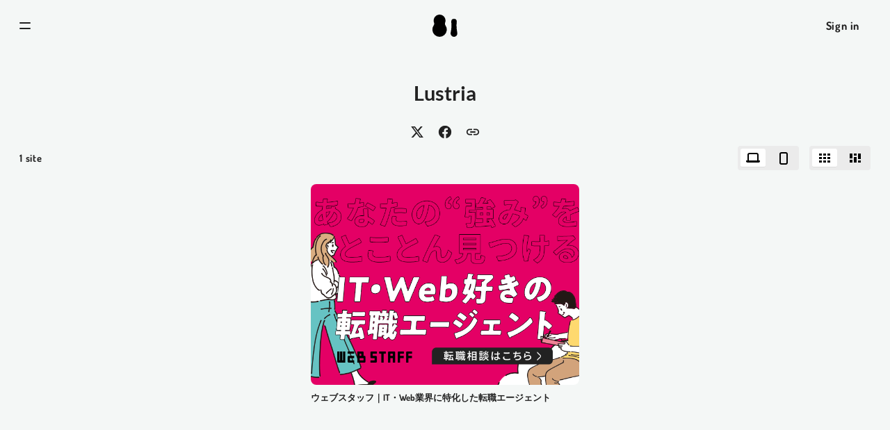

--- FILE ---
content_type: text/html; charset=utf-8
request_url: https://81-web.com/font/lustria/
body_size: 38535
content:
<!DOCTYPE html><html  lang="ja"><head><meta charset="utf-8">
<meta name="viewport" content="width=device-width, initial-scale=1.0">
<title>Lustria | 81-web.com : 日本のWebデザイン・Webサイトギャラリー＆参考サイト・リンク集</title>
<style>@font-face{font-display:swap;font-family:Dosis;font-style:normal;font-weight:600;src:url(/_nuxt/Dosis-normal-600-vietnamese.DD5t4dbF.woff2) format("woff2");unicode-range:u+0102-0103,u+0110-0111,u+0128-0129,u+0168-0169,u+01a0-01a1,u+01af-01b0,u+0300-0301,u+0303-0304,u+0308-0309,u+0323,u+0329,u+1ea0-1ef9,u+20ab}@font-face{font-display:swap;font-family:Dosis;font-style:normal;font-weight:600;src:url(/_nuxt/Dosis-normal-600-latin-ext.CWB30aBi.woff2) format("woff2");unicode-range:u+0100-02ba,u+02bd-02c5,u+02c7-02cc,u+02ce-02d7,u+02dd-02ff,u+0304,u+0308,u+0329,u+1d00-1dbf,u+1e00-1e9f,u+1ef2-1eff,u+2020,u+20a0-20ab,u+20ad-20c0,u+2113,u+2c60-2c7f,u+a720-a7ff}@font-face{font-display:swap;font-family:Dosis;font-style:normal;font-weight:600;src:url(/_nuxt/Dosis-normal-600-latin.CvOn4Vwj.woff2) format("woff2");unicode-range:u+00??,u+0131,u+0152-0153,u+02bb-02bc,u+02c6,u+02da,u+02dc,u+0304,u+0308,u+0329,u+2000-206f,u+20ac,u+2122,u+2191,u+2193,u+2212,u+2215,u+feff,u+fffd}@font-face{font-display:swap;font-family:Dosis;font-style:normal;font-weight:700;src:url(/_nuxt/Dosis-normal-600-vietnamese.DD5t4dbF.woff2) format("woff2");unicode-range:u+0102-0103,u+0110-0111,u+0128-0129,u+0168-0169,u+01a0-01a1,u+01af-01b0,u+0300-0301,u+0303-0304,u+0308-0309,u+0323,u+0329,u+1ea0-1ef9,u+20ab}@font-face{font-display:swap;font-family:Dosis;font-style:normal;font-weight:700;src:url(/_nuxt/Dosis-normal-600-latin-ext.CWB30aBi.woff2) format("woff2");unicode-range:u+0100-02ba,u+02bd-02c5,u+02c7-02cc,u+02ce-02d7,u+02dd-02ff,u+0304,u+0308,u+0329,u+1d00-1dbf,u+1e00-1e9f,u+1ef2-1eff,u+2020,u+20a0-20ab,u+20ad-20c0,u+2113,u+2c60-2c7f,u+a720-a7ff}@font-face{font-display:swap;font-family:Dosis;font-style:normal;font-weight:700;src:url(/_nuxt/Dosis-normal-600-latin.CvOn4Vwj.woff2) format("woff2");unicode-range:u+00??,u+0131,u+0152-0153,u+02bb-02bc,u+02c6,u+02da,u+02dc,u+0304,u+0308,u+0329,u+2000-206f,u+20ac,u+2122,u+2191,u+2193,u+2212,u+2215,u+feff,u+fffd}@font-face{font-display:swap;font-family:Lato;font-style:normal;font-weight:400;src:url(/_nuxt/Lato-normal-400-latin-ext.CK4GAP86.woff2) format("woff2");unicode-range:u+0100-02ba,u+02bd-02c5,u+02c7-02cc,u+02ce-02d7,u+02dd-02ff,u+0304,u+0308,u+0329,u+1d00-1dbf,u+1e00-1e9f,u+1ef2-1eff,u+2020,u+20a0-20ab,u+20ad-20c0,u+2113,u+2c60-2c7f,u+a720-a7ff}@font-face{font-display:swap;font-family:Lato;font-style:normal;font-weight:400;src:url(/_nuxt/Lato-normal-400-latin.BEhtfm5r.woff2) format("woff2");unicode-range:u+00??,u+0131,u+0152-0153,u+02bb-02bc,u+02c6,u+02da,u+02dc,u+0304,u+0308,u+0329,u+2000-206f,u+20ac,u+2122,u+2191,u+2193,u+2212,u+2215,u+feff,u+fffd}@font-face{font-display:swap;font-family:Lato;font-style:normal;font-weight:700;src:url(/_nuxt/Lato-normal-700-latin-ext.C6gwlRgY.woff2) format("woff2");unicode-range:u+0100-02ba,u+02bd-02c5,u+02c7-02cc,u+02ce-02d7,u+02dd-02ff,u+0304,u+0308,u+0329,u+1d00-1dbf,u+1e00-1e9f,u+1ef2-1eff,u+2020,u+20a0-20ab,u+20ad-20c0,u+2113,u+2c60-2c7f,u+a720-a7ff}@font-face{font-display:swap;font-family:Lato;font-style:normal;font-weight:700;src:url(/_nuxt/Lato-normal-700-latin.BUGMgin4.woff2) format("woff2");unicode-range:u+00??,u+0131,u+0152-0153,u+02bb-02bc,u+02c6,u+02da,u+02dc,u+0304,u+0308,u+0329,u+2000-206f,u+20ac,u+2122,u+2191,u+2193,u+2212,u+2215,u+feff,u+fffd}</style>
<style>a,abbr,acronym,address,applet,article,aside,audio,b,big,blockquote,body,canvas,caption,center,cite,code,dd,del,details,dfn,div,dl,dt,em,embed,fieldset,figcaption,figure,footer,form,h1,h2,h3,h4,h5,h6,header,hgroup,html,i,iframe,img,ins,kbd,label,legend,li,mark,menu,nav,object,ol,output,p,pre,q,ruby,s,samp,section,small,span,strike,strong,sub,summary,sup,table,tbody,td,tfoot,th,thead,time,tr,tt,u,ul,var,video{border:0;font-size:100%;margin:0;padding:0;vertical-align:baseline}html{line-height:1}ol,ul{list-style:none}table{border-collapse:collapse;border-spacing:0}caption,td,th{font-weight:400;text-align:left;vertical-align:middle}blockquote,q{quotes:none}blockquoteafter,blockquotebefore,qafter,qbefore{content:"";content:none}a img{border:none}a{-webkit-tap-highlight-color:rgba(53,93,167,.2)}article,aside,details,figcaption,figure,footer,header,hgroup,main,menu,nav,section,summary{display:block}img{border:none;vertical-align:bottom}button,input,select,textarea{vertical-align:middle}button,input{line-height:normal}button-moz-focus-inner,input-moz-focus-inner{border:0;padding:0}button,html input[type=button],input[type=reset],input[type=submit]{-webkit-appearance:button;cursor:pointer}button,input[type=button],input[type=checkbox],input[type=radio],input[type=reset],input[type=submit],label,select{cursor:pointer}textarea{font-family:sans-serif;overflow:auto;vertical-align:top}*,:after,:before{-o-box-sizing:border-box;-ms-box-sizing:border-box;box-sizing:border-box}button{font-family:inherit;padding:0}*{-webkit-text-size-adjust:100%;-ms-text-size-adjust:100%}:root{--color-white:#fff;--color-white-dark:#f4f7f6;--color-black:#222;--color-black-transparent:rgba(34,34,34,.95);--color-gray:#707070;--color-gray-light:#ebebeb;--color-gray-overlay:rgba(34,34,34,.08);--color-border:rgba(34,34,34,.13);--color-link:#142474;--color-blue:#1890ff;--color-blue-google:#2673e4;--color-error:#ff5252}html{overflow:visible!important}html.is-fixed{overflow:hidden!important}body{background-color:var(--color-white-dark);color:var(--color-black);font-family:Dosis,Lato,sans-serif;letter-spacing:0;line-height:1.5;text-align:left;-webkit-font-smoothing:antialiased;font-feature-settings:"tnum","tnum";font-variant:tabular-nums;text-rendering:optimizeLegibility}body ::-moz-selection{background-color:var(--color-blue);color:var(--color-white)}body ::selection{background-color:var(--color-blue);color:var(--color-white)}button{background:none;border:none;color:var(--color-black)}button:focus{outline:none}a:link,a:visited{text-decoration:none}</style>
<style>.c-btn-link{color:var(--color-link);text-decoration:underline!important}.c-btn-link[data-color=black]{color:var(--color-black)}@media (hover:hover){.c-btn-link:hover{text-decoration:none!important}}</style>
<style>a,abbr,acronym,address,applet,article,aside,audio,b,big,blockquote,body,canvas,caption,center,cite,code,dd,del,details,dfn,div,dl,dt,em,embed,fieldset,figcaption,figure,footer,form,h1,h2,h3,h4,h5,h6,header,hgroup,html,i,iframe,img,ins,kbd,label,legend,li,mark,menu,nav,object,ol,output,p,pre,q,ruby,s,samp,section,small,span,strike,strong,sub,summary,sup,table,tbody,td,tfoot,th,thead,time,tr,tt,u,ul,var,video{border:0;font-size:100%;margin:0;padding:0;vertical-align:baseline}html{line-height:1}ol,ul{list-style:none}table{border-collapse:collapse;border-spacing:0}caption,td,th{font-weight:400;text-align:left;vertical-align:middle}blockquote,q{quotes:none}blockquoteafter,blockquotebefore,qafter,qbefore{content:"";content:none}a img{border:none}a{-webkit-tap-highlight-color:rgba(53,93,167,.2)}article,aside,details,figcaption,figure,footer,header,hgroup,main,menu,nav,section,summary{display:block}img{border:none;vertical-align:bottom}button,input,select,textarea{vertical-align:middle}button,input{line-height:normal}button-moz-focus-inner,input-moz-focus-inner{border:0;padding:0}button,html input[type=button],input[type=reset],input[type=submit]{-webkit-appearance:button;cursor:pointer}button,input[type=button],input[type=checkbox],input[type=radio],input[type=reset],input[type=submit],label,select{cursor:pointer}textarea{font-family:sans-serif;overflow:auto;vertical-align:top}*,:after,:before{-o-box-sizing:border-box;-ms-box-sizing:border-box;box-sizing:border-box}button{font-family:inherit;padding:0}*{-webkit-text-size-adjust:100%;-ms-text-size-adjust:100%}:root{--color-white:#fff;--color-white-dark:#f4f7f6;--color-black:#222;--color-black-transparent:rgba(34,34,34,.95);--color-gray:#707070;--color-gray-light:#ebebeb;--color-gray-overlay:rgba(34,34,34,.08);--color-border:rgba(34,34,34,.13);--color-link:#142474;--color-blue:#1890ff;--color-blue-google:#2673e4;--color-error:#ff5252}html{overflow:visible!important}html.is-fixed{overflow:hidden!important}body{background-color:var(--color-white-dark);color:var(--color-black);font-family:Dosis,Lato,sans-serif;letter-spacing:0;line-height:1.5;text-align:left;-webkit-font-smoothing:antialiased;font-feature-settings:"tnum","tnum";font-variant:tabular-nums;text-rendering:optimizeLegibility}body ::-moz-selection{background-color:var(--color-blue);color:var(--color-white)}body ::selection{background-color:var(--color-blue);color:var(--color-white)}button{background:none;border:none;color:var(--color-black)}button:focus{outline:none}a:link,a:visited{text-decoration:none}.p-error{align-content:center;align-items:center;display:flex;flex-direction:column;height:100svh;justify-content:center;width:100%}.p-error__inner{padding-bottom:2vh}.p-error__title{color:var(--color-black);font-family:Dosis,sans-serif;font-size:1.5rem;font-weight:700;letter-spacing:.05em;margin-bottom:15px}.p-error__back,.p-error__desc,.p-error__title{text-align:center}.p-error__back{margin-top:1em}</style>
<style>.p-header{background-color:var(--color-white-dark);position:sticky;width:100%;z-index:98}.p-header.-direct{background:transparent;z-index:201}@media screen and (min-width:769px){.p-header.-fixed{position:fixed}.p-header{top:-74px}}@media screen and (min-width:769px){.p-header:has(>.p-gallery-ui-filter){border-bottom:10px solid var(--color-white-dark);top:-64px}}@media screen and (max-width:768px){.p-header{border-bottom:none;margin-bottom:0;top:-184px}}.p-header__body{height:100%;margin:0 auto;max-width:1920px;width:100%}@media screen and (min-width:769px) and (max-width:2004.333821376281px){.p-header__body{width:95.60761346998535%}}@media screen and (max-width:768px){.p-header__body{width:92vw}}@media screen and (min-width:769px){.p-header__body{height:74px}}@media screen and (max-width:768px){.p-header__body{height:64px}}.p-header__nav{display:flex;height:100%;position:relative}.p-header__nav__logo{height:32px;left:50%;position:absolute;top:50%;transform:translate(-50%,-50%)}.p-header__nav__user{margin-left:auto}</style>
<style>.p-header-hamburger{align-items:center;display:flex;height:100%;position:relative;z-index:3}.p-header-hamburger__icon{height:16px;position:relative;width:16px}.p-header-hamburger__icon__line{background-color:#222;border-radius:1px;height:2px;left:0;position:absolute;transition:all .35s cubic-bezier(.215,.61,.355,1);width:100%}.p-header-hamburger__icon__line.-first{top:calc(50% - 4px);transform:translateY(-50%)}.p-header-hamburger:hover .p-header-hamburger__icon__line.-first{transform:translate(-3px)}.p-header-hamburger__icon__line.-second{top:calc(50% + 4px);transform:translateY(-50%)}.p-header-hamburger:hover .p-header-hamburger__icon__line.-second{transform:translate(3px)}.p-header-hamburger__label{display:flex;font-family:Dosis,sans-serif;font-size:1rem;font-weight:700;letter-spacing:.05em;line-height:1.2;padding-left:10px}@media screen and (max-width:768px){.p-header-hamburger__label{display:none}}</style>
<style>.p-header-user__user__menu-enter-active,.p-header-user__user__menu-leave-active{transition:all .25s cubic-bezier(.215,.61,.355,1)}.p-header-user__user__menu-enter-from,.p-header-user__user__menu-leave-to{opacity:0;transform:translateY(10px)}.p-header-user{align-items:center;display:flex;height:100%}.p-header-user__signin{margin-left:auto;width:80px}.p-header-user__signin>a,.p-header-user__signin>button{color:#222;font-family:Dosis,sans-serif;font-size:1rem;font-weight:700;letter-spacing:.05em;text-decoration:none;vertical-align:top}.p-header-user__user{position:relative}.p-header-user__user__btn{align-items:center;display:flex;padding:10px 0}@media screen and (max-width:768px){.p-header-user__user__btn{margin-right:-4px}}.p-header-user__user__btn__name{color:var(--color-black);cursor:default;font-family:Dosis,sans-serif;font-size:.95rem;font-weight:700;letter-spacing:.05em}@media screen and (max-width:768px){.p-header-user__user__btn__name{display:none}}.p-header-user__user__btn__icon{border-radius:50%;overflow:hidden}@media screen and (min-width:769px){.p-header-user__user__btn__icon{height:28px;margin-right:10px;width:28px}}@media screen and (max-width:768px){.p-header-user__user__btn__icon{height:32px;width:32px}}.p-header-user__user__btn__arrow{font-size:1.5rem;margin-left:3px}.p-header-user__user__menu{background-color:var(--color-black-transparent);border-radius:8px;position:absolute;right:0;top:100%;width:150px;z-index:99}.p-header-user__user__menu__list__item+.p-header-user__user__menu__list__item:before{background-color:#ffffff26;content:"";display:block;height:1px;width:100%}.p-header-user__user__menu__list__item__btn{align-content:center;align-items:center;display:flex;height:54px;justify-content:space-between;padding:0 18px;width:100%}@media (hover:hover){.p-header-user__user__menu__list__item__btn{transition:transform .1s}.p-header-user__user__menu__list__item__btn:hover{transform:translate(3px)}}.p-header-user__user__menu__list__item__btn__name{align-items:center;color:var(--color-white);display:flex;font-family:Dosis,sans-serif;font-size:.9rem;font-weight:700;justify-content:space-between;letter-spacing:.05em}.p-header-user__user__menu__list__item__btn__icon{color:var(--color-white);font-size:1.1rem}</style>
<style>.p-nav-enter-active,.p-nav-enter-from,.p-nav-leave-active,.p-nav-leave-to{transition:all .5s cubic-bezier(.215,.61,.355,1)}.p-nav-enter-from,.p-nav-leave-to{opacity:0;transform:translate(-75px)}.p-nav{background-color:#222;background-color:#222222f7;border-radius:0 32px 32px 0;display:flex;flex-direction:column;height:100vh;left:0;padding:12vh 0 10px;position:fixed;top:0;width:320px;z-index:99}.p-nav[data-direct=true]{z-index:202}@media screen and (max-width:768px){.p-nav{height:100dvh}}.p-nav__close{position:absolute;right:20px;top:20px}.p-nav__group{margin-top:20px;padding:0 50px;position:relative}.p-nav__group:first-of-type{margin-top:0}.p-nav__group__list__item{margin-top:10px}.p-nav__group__list__item:first-child{margin-top:0}.p-nav__group:nth-of-type(2) .p-nav__group__list__item{margin-top:7px}.p-nav__sns{margin-top:auto;padding:0 50px 20px}</style>
<style>.c-overlay-enter-active,.c-overlay-leave-active{transition:all .5s cubic-bezier(.215,.61,.355,1)}.c-overlay-enter-from,.c-overlay-leave-to{opacity:0}.c-overlay{background-color:#00000073;height:100dvh;left:0;position:fixed;top:0;width:100%}</style>
<style>.p-main{position:relative}@media screen and (min-width:769px){.p-header.-fixed+.p-main{padding-top:74px}}@media screen and (max-width:768px){.p-header.-fixed+.p-main{padding-top:64px}}@media screen and (min-width:769px){.p-header.-fixed:has(>.p-gallery-ui-filter)+.p-main{padding-top:148px}}@media screen and (max-width:768px){.p-header.-fixed:has(>.p-gallery-ui-filter)+.p-main{padding-top:184px}}@media screen and (min-width:769px){.p-main{padding-bottom:80px;padding-top:0}.p-main:has(>.p-gallery-list) .p-main{min-height:calc(100vh + 1px)}}@media screen and (max-width:768px){.p-main{padding-bottom:55px;padding-top:0}}</style>
<style>.p-gallery-ui{position:relative;z-index:15}@media screen and (min-width:769px){.p-gallery-ui{margin-top:10px}}@media screen and (max-width:768px){.p-gallery-ui{margin-top:15px}}.p-gallery-ui__head{padding-top:30px}@media screen and (max-width:768px){.p-gallery-ui__head{padding-top:20px}}.p-gallery-ui__etc{display:flex;margin:0 auto;max-width:1920px;position:relative;width:100%;z-index:2}@media screen and (min-width:769px) and (max-width:2004.333821376281px){.p-gallery-ui__etc{width:95.60761346998535%}}@media screen and (max-width:768px){.p-gallery-ui__etc{width:92vw}}@media screen and (min-width:769px){.p-gallery-ui__etc{margin-top:0}}@media screen and (max-width:768px){.p-gallery-ui__etc{flex-direction:column;margin-top:0}.p-gallery-ui__etc__count{margin-top:15px;order:2}}@media screen and (min-width:769px){.p-gallery-ui__etc__switcher{margin-left:auto}}@media screen and (max-width:768px){.p-gallery-ui__etc__switcher{order:1}}</style>
<style>.p-gallery-list{margin:20px auto 0;max-width:1920px;position:relative;width:100%}@media screen and (min-width:769px) and (max-width:2004.333821376281px){.p-gallery-list{width:95.60761346998535%}}@media screen and (max-width:768px){.p-gallery-list{width:92vw}}</style>
<style>@media screen and (min-width:769px){.p-gallery-list-view-cover[data-desktop=true]{-moz-column-gap:34px;column-gap:34px;display:grid;grid-template-columns:repeat(3,1fr);row-gap:40px}}@media screen and (min-width:1367px){.p-gallery-list-view-cover[data-desktop=true]{-moz-column-gap:34px;column-gap:34px;display:grid;grid-template-columns:repeat(4,1fr);row-gap:40px}}@media screen and (max-width:768px){.p-gallery-list-view-cover[data-desktop=true]{-moz-column-gap:16px;column-gap:16px;display:grid;grid-template-columns:repeat(1,1fr);row-gap:28px}}@media screen and (min-width:769px){.p-gallery-list-view-cover[data-mobile=true]{-moz-column-gap:34px;column-gap:34px;display:grid;grid-template-columns:repeat(5,1fr);row-gap:40px}}@media screen and (min-width:1367px){.p-gallery-list-view-cover[data-mobile=true]{-moz-column-gap:34px;column-gap:34px;display:grid;grid-template-columns:repeat(6,1fr);row-gap:40px}}@media screen and (max-width:768px){.p-gallery-list-view-cover[data-mobile=true]{-moz-column-gap:16px;column-gap:16px;display:grid;grid-template-columns:repeat(2,1fr);row-gap:28px}}.p-gallery-list-view-cover__item{position:relative}</style>
<style>.c-btn-backtotop{background-color:var(--color-black);bottom:20px;clip-path:circle(50%);color:var(--color-white);display:grid;font-size:1.2em;height:48px;opacity:0;place-content:center;pointer-events:none;position:fixed;right:20px;transform:translateY(30px);transition:all .35s cubic-bezier(.215,.61,.355,1);width:48px;z-index:100}.c-btn-backtotop.-shown{opacity:1;pointer-events:auto;transform:translateY(0);transition:all .5s cubic-bezier(.215,.61,.355,1)}@media screen and (max-width:768px){.c-btn-backtotop{bottom:10px;right:10px}}@media (hover:hover){.c-btn-backtotop:hover{background-color:#444}}</style>
<style>.c-ico-mdi{height:1em;width:1em}.c-ico-mdi[data-icon=mdi-content-copy]{transform:scale(.8)}</style>
<style>svg[data-v-76aa6b74]{transform:rotate(var(--r,0deg)) scale(var(--sx,1),var(--sy,1))}path[data-v-76aa6b74]{fill:currentColor}</style>
<style>.p-gallery-detail{height:100dvh;left:0;position:fixed;top:0;width:100%;z-index:200}@media screen and (min-width:769px){.p-gallery-detail[data-direct=true]{height:calc(100vh - 74px);top:74px}}@media screen and (max-width:768px){.p-gallery-detail[data-direct=true]{height:calc(100vh - 64px);top:64px}.p-gallery-detail{overflow:scroll}}.p-gallery-detail__bg{background-color:var(--color-white-dark);height:100%;left:0;position:fixed;top:0;width:100%}@media screen and (min-width:769px){.p-gallery-detail[data-direct=true] .p-gallery-detail__bg{height:calc(100vh - 74px);top:74px}}@media screen and (max-width:768px){.p-gallery-detail[data-direct=true] .p-gallery-detail__bg{height:calc(100vh - 64px);top:64px}}.p-gallery-detail__body{margin:0 auto;max-width:1920px;position:relative;width:100%;z-index:2}@media screen and (min-width:769px) and (max-width:2004.333821376281px){.p-gallery-detail__body{width:95.60761346998535%}}@media screen and (max-width:768px){.p-gallery-detail__body{width:92vw}}@media screen and (min-width:769px){.p-gallery-detail__body{display:flex;height:100%;padding-bottom:30px;padding-top:30px}.p-header.-direct+.p-main .p-gallery-detail__body{padding-top:0}}.p-gallery-detail__body__ui{z-index:2}@media screen and (min-width:769px){.p-gallery-detail__body__ui{position:absolute;right:0;top:30px;width:calc(25% - 30px)}.p-header.-direct+.p-main .p-gallery-detail__body__ui{top:0}}@media screen and (max-width:768px){.p-gallery-detail__body__ui{position:absolute;top:20px;width:100%}.p-header.-direct+.p-main .p-gallery-detail__body__ui{top:10px}}@media screen and (min-width:769px){.p-gallery-detail__body__main{width:calc(75% - 30px)}}@media screen and (max-width:768px){.p-gallery-detail__body__main{padding-top:65px}.p-header.-direct+.p-main .p-gallery-detail__body__main{padding-top:55px}}@media screen and (min-width:769px){.p-gallery-detail__body__hr{background-color:var(--color-border);border:none;margin:0 30px;width:1px}}@media screen and (max-width:768px){.p-gallery-detail__body__hr{display:none}}@media screen and (min-width:769px){.p-gallery-detail__body__aside{padding-top:60px;width:calc(25% - 30px)}}@media screen and (max-width:768px){.p-gallery-detail__body__aside{padding-top:20px}}@media screen and (min-width:769px){.p-gallery-detail__body__aside__btns{bottom:0;position:absolute}}@media screen and (max-width:768px){.p-gallery-detail__body__aside__btns{margin-top:10px}}</style>
<style>.p-snackbar-enter-active,.p-snackbar-enter-from,.p-snackbar-leave-active,.p-snackbar-leave-to{transition:all .3s cubic-bezier(.215,.61,.355,1)}.p-snackbar-enter-from,.p-snackbar-leave-to{opacity:0;transform:scale(.9)}.p-snackbar{align-content:center;align-items:center;background-color:var(--color-black-transparent);border-radius:4px;bottom:20px;display:flex;height:48px;left:0;margin-left:auto;margin-right:auto;position:fixed;right:0;width:310px;z-index:2000}.p-snackbar__text{color:var(--color-white);font-size:15px;padding-left:15px}.p-snackbar__close{position:absolute;right:15px}</style>
<style>.p-modal-login-enter-active,.p-modal-login-leave-active{transition:opacity .3s cubic-bezier(.215,.61,.355,1)}.p-modal-login-enter-from,.p-modal-login-leave-to{opacity:0}.p-modal-login{align-items:center;display:flex;height:100vh;height:100dvh;justify-content:center;left:0;position:fixed;top:0;width:100%;z-index:1000}.p-modal-login__bg{background-color:#0000004d;height:100%;left:0;position:absolute;top:0;width:100%;z-index:1}.p-modal-login__body{background-color:var(--color-white);border-radius:12px;display:flex;overflow:hidden;position:relative;z-index:2}@media screen and (min-width:769px){.p-modal-login__body{height:400px;width:800px}}@media screen and (max-width:768px){.p-modal-login__body{flex-direction:column;height:auto;width:90vw}}@media screen and (min-width:769px){.p-modal-login__body__visual{width:50%}}@media screen and (max-width:768px){.p-modal-login__body__visual{height:185px}}@media screen and (min-width:769px){.p-modal-login__body__signin{width:50%}}</style>
<style>.p-modal-collection-register-enter-active,.p-modal-collection-register-leave-active{transition:opacity .3s cubic-bezier(.215,.61,.355,1)}.p-modal-collection-register-enter-from,.p-modal-collection-register-leave-to{opacity:0}.p-modal-collection-register{align-items:center;display:flex;height:100vh;height:100dvh;justify-content:center;left:0;position:fixed;top:0;width:100%;z-index:1000}.p-modal-collection-register__bg{background-color:#0000004d;height:100%;left:0;position:absolute;top:0;width:100%;z-index:1}.p-modal-collection-register__body{background-color:var(--color-white);border-radius:12px;display:flex;overflow:hidden;position:relative;z-index:2}@media screen and (min-width:769px){.p-modal-collection-register__body{height:400px;width:800px}}@media screen and (max-width:768px){.p-modal-collection-register__body{flex-direction:column;height:auto;width:90vw}}.p-modal-collection-register__body__visual{align-content:center;align-items:center;background-color:#f9f9f9;display:flex;justify-content:center}@media screen and (min-width:769px){.p-modal-collection-register__body__visual{width:50%}}@media screen and (max-width:768px){.p-modal-collection-register__body__visual{height:230px}}.p-modal-collection-register__body__visual__img{border:7px solid var(--color-black);border-radius:14px;overflow:hidden;width:75%}@media screen and (min-width:769px){.p-modal-collection-register__body__main{padding:30px;width:50%}}@media screen and (max-width:768px){.p-modal-collection-register__body__main{padding:20px}}</style>
<style>.p-modal-collection-edit-enter-active,.p-modal-collection-edit-leave-active{transition:opacity .3s cubic-bezier(.215,.61,.355,1)}.p-modal-collection-edit-enter-from,.p-modal-collection-edit-leave-to{opacity:0}.p-modal-collection-edit{align-items:center;display:flex;height:100vh;height:100dvh;justify-content:center;left:0;position:fixed;top:0;width:100%;z-index:1000}.p-modal-collection-edit__bg{background-color:#0000004d;height:100%;left:0;position:absolute;top:0;width:100%;z-index:1}.p-modal-collection-edit__body{background-color:var(--color-white);border-radius:12px;display:flex;overflow:hidden;position:relative;z-index:2}@media screen and (min-width:769px){.p-modal-collection-edit__body{height:430px;width:400px}}@media screen and (max-width:768px){.p-modal-collection-edit__body{flex-direction:column;height:auto;width:90vw}}@media screen and (min-width:769px){.p-modal-collection-edit__body__main{padding:30px;width:100%}}@media screen and (max-width:768px){.p-modal-collection-edit__body__main{padding:20px}}</style>
<link rel="stylesheet" href="/_nuxt/entry.D8iJwqWa.css" crossorigin>
<link rel="stylesheet" href="/_nuxt/default.CoWYq2Xc.css" crossorigin>
<link rel="stylesheet" href="/_nuxt/rect.CzOT1jML.css" crossorigin>
<link rel="stylesheet" href="/_nuxt/mdi.CSk8BikL.css" crossorigin>
<link rel="stylesheet" href="/_nuxt/chip.XrTlrrlT.css" crossorigin>
<link rel="stylesheet" href="/_nuxt/vee-validate.D1iQUYEq.css" crossorigin>
<link rel="stylesheet" href="/_nuxt/index.UfP32tCX.css" crossorigin>
<link rel="stylesheet" href="/_nuxt/index.CUUgZksj.css" crossorigin>
<link rel="modulepreload" as="script" crossorigin href="/_nuxt/CghOr1Sg.js">
<link rel="modulepreload" as="script" crossorigin href="/_nuxt/DPW2opz6.js">
<link rel="modulepreload" as="script" crossorigin href="/_nuxt/DlAUqK2U.js">
<link rel="modulepreload" as="script" crossorigin href="/_nuxt/DRR1jS3q.js">
<link rel="modulepreload" as="script" crossorigin href="/_nuxt/_BlDrRNE.js">
<link rel="modulepreload" as="script" crossorigin href="/_nuxt/C80B1Sn-.js">
<link rel="modulepreload" as="script" crossorigin href="/_nuxt/BSZOMFVP.js">
<link rel="modulepreload" as="script" crossorigin href="/_nuxt/Bw8mXM1A.js">
<link rel="modulepreload" as="script" crossorigin href="/_nuxt/BF3yxfvn.js">
<link rel="modulepreload" as="script" crossorigin href="/_nuxt/Cb0Z8lGb.js">
<link rel="modulepreload" as="script" crossorigin href="/_nuxt/Dzxke_Ac.js">
<link rel="modulepreload" as="script" crossorigin href="/_nuxt/BwOY60mk.js">
<link rel="preload" as="fetch" fetchpriority="low" crossorigin="anonymous" href="/_nuxt/builds/meta/80f526c6-f865-4222-b07d-c863fa6c9fc5.json">
<link rel="prefetch" as="script" crossorigin href="/_nuxt/B9K5rw8f.js">
<meta name="description" content="81-web.comはWebサイト制作に参考になる日本の優れたWebデザイン・Webサイトギャラリー＆参考サイト・リンク集です。81-web.com is a gallery and collection of reference sites for exceptional Japanese web design and websites, useful for web development.">
<meta name="keywords" content="81-web,Web,デザイン,Webデザイン,Webデザイナー,Web制作,日本,81,参考サイト,リンク集,ギャラリー,design">
<meta name="og:url" content="https://81-web.com/font/lustria">
<meta name="og:site_name" content="81-web.com">
<meta name="og:type" content="website">
<meta name="og:title" content="Lustria | 81-web.com : 日本のWebデザイン・Webサイトギャラリー＆参考サイト・リンク集">
<meta name="og:description" content="81-web.comはWebサイト制作に参考になる日本の優れたWebデザイン・Webサイトギャラリー＆参考サイト・リンク集です。81-web.com is a gallery and collection of reference sites for exceptional Japanese web design and websites, useful for web development.">
<meta name="og:image" content="https://81-web.com/ogp.png">
<meta name="twitter:site" content="81_web">
<meta name="twitter:card" content="summary_large_image">
<meta name="p:domain_verify" content="f189b1dbc8f548167fa25189059fa531">
<meta name="google-site-verification" content="3qcws_zDSo2-Z5GFAOV2_AXwdi79QBXlayhcKkHdjRU">
<link rel="icon" href="/favicon.ico" sizes="any">
<link rel="icon" href="/icon.svg" type="image/svg+xml">
<link rel="apple-touch-icon" href="/apple-touch-icon.png">
<link rel="manifest" href="/manifest.webmanifest">
<link rel="manifest" href="/manifest.webmanifest">
<script type="module" src="/_nuxt/CghOr1Sg.js" crossorigin></script></head><body><div id="__nuxt"><!--[--><header class="p-header"><div class="p-header__body"><nav class="p-header__nav"><button class="p-header-hamburger p-header__nav__hamburger" aria-label="Open Navigation"><div class="p-header-hamburger__icon"><span class="p-header-hamburger__icon__line -first"></span><span class="p-header-hamburger__icon__line -second"></span></div></button><a class="p-header__nav__logo" href="/" aria-label="Home"><svg width="36.331" height="32" viewbox="0 0 36.331 32" xmlns="http://www.w3.org/2000/svg"><g transform="translate(0 0.013)"><path d="M1.934,15.46h0a10.463,10.463,0,1,0,17.063,0,4,4,0,0,1-.514-3.739,8.6,8.6,0,1,0-16.037,0,3.989,3.989,0,0,1,.25,1.392A4.016,4.016,0,0,1,1.934,15.46Z" transform="translate(0)"></path><path d="M36.222,25.939v-.012a44.579,44.579,0,0,1-.829-15.285l0-.027a3.9,3.9,0,0,0,.03-.487,4,4,0,0,0-8,0,3.9,3.9,0,0,0,.03.487l0,.027a44.677,44.677,0,0,1,.312,5.252A44.513,44.513,0,0,1,26.619,25.93v.009h0a4.931,4.931,0,1,0,9.6,0Z" transform="translate(-0.022 -0.005)"></path></g></svg></a><!----></nav></div><!----></header><!--[--><!----><!----><!--]--><main class="p-main"><!--[--><!--[--><!--[--><!----><!--[--><section class="p-gallery-list"><span></span><!----><!----></section><button class="c-btn-backtotop" aria-label="Back to top"><svg width="24" height="24" viewbox="0 0 24 24" style="--sx:1;--sy:1;--r:0deg;" class="c-ico-mdi" data-icon="mdi-arrow-up" data-v-76aa6b74><path d="M13,20H11V8L5.5,13.5L4.08,12.08L12,4.16L19.92,12.08L18.5,13.5L13,8V20Z" data-v-76aa6b74></path></svg></button><!--]--><!----><!--]--><!----><!--]--><!--]--></main><!----><!----><!----><!----><!--]--></div><div id="teleports"></div><script type="application/json" data-nuxt-data="nuxt-app" data-ssr="true" id="__NUXT_DATA__">[["ShallowReactive",1],{"prerenderedAt":2,"data":3,"state":5,"once":2977,"_errors":2978,"serverRendered":2980,"path":2981},1768954249587,["ShallowReactive",4],{},["Reactive",6],{"$spc":7,"$ssp":7,"$stouch":7,"$swidth":8,"$sheight":8,"$sisActive":7,"$sactiveDevice":9,"$sactiveView":10,"$sactiveDetailDevice":9,"$sisWaitFavoritesWithPostID":11,"$sshowLoginModal":7,"$sisWaitCollectionsWithPost":11,"$sshowCollectionsModal":7,"$spostObjectForCollectionsModal":11,"$sshowCollectionsEditModal":7,"$sindexForCollectionsEditModal":11,"$sisCreatingCollection":7,"$stext":12,"$sheaderBottom":8,"$sisLogin":7,"$sisAuth":7,"$semail":11,"$sphotoURL":11,"$suid":11,"$sdisplayName":11,"$sfavorites":13,"$scollections":14,"$sisInit":7,"$sisPushState":7,"$ssharedUser":11,"$sisShared":7,"$sisCollections":7,"$sisFavorites":7,"$scountFound":8,"$scountTotal":8,"$sisLoading":7,"$sisEnd":7,"$sisDirect":7,"$spage":15,"$sshowFilter":7,"$sshowDetail":7,"$spost":-1,"$sposts":16,"$spostIn":17,"$sfilterItems":18,"$sfilterKeywords":2971,"$sfilterDate":2972,"$sinitDate":2975,"$sbtnDate":2976},false,0,"desktop","cover",null,"",[],[],1,[],[],{"Type":19,"Category":60,"Color":195,"Font":266,"Tag":2267,"Agency & Studio":2637},[20,29,34,40,46,51,55],{"term_id":21,"name":22,"slug":23,"term_group":8,"term_taxonomy_id":24,"taxonomy":25,"description":12,"parent":26,"count":27,"filter":28,"cat_ID":21,"category_count":27,"category_description":12,"cat_name":22,"category_nicename":23,"category_parent":26},560,"コーポレートサイト","corporate-site",561,"category",558,1892,"raw",{"term_id":30,"name":31,"slug":32,"term_group":8,"term_taxonomy_id":21,"taxonomy":25,"description":12,"parent":26,"count":33,"filter":28,"cat_ID":30,"category_count":33,"category_description":12,"cat_name":31,"category_nicename":32,"category_parent":26},559,"ブランド・サービスサイト","brand-site",1864,{"term_id":35,"name":36,"slug":37,"term_group":8,"term_taxonomy_id":38,"taxonomy":25,"description":12,"parent":26,"count":39,"filter":28,"cat_ID":35,"category_count":39,"category_description":12,"cat_name":36,"category_nicename":37,"category_parent":26},567,"キャンペーン・特設サイト","campaign-site",568,484,{"term_id":41,"name":42,"slug":43,"term_group":8,"term_taxonomy_id":44,"taxonomy":25,"description":12,"parent":26,"count":45,"filter":28,"cat_ID":41,"category_count":45,"category_description":12,"cat_name":42,"category_nicename":43,"category_parent":26},563,"Webメディア","web-media-site",564,254,{"term_id":24,"name":47,"slug":48,"term_group":8,"term_taxonomy_id":49,"taxonomy":25,"description":12,"parent":26,"count":50,"filter":28,"cat_ID":24,"category_count":50,"category_description":12,"cat_name":47,"category_nicename":48,"category_parent":26},"採用サイト","recruitment-site",562,236,{"term_id":49,"name":52,"slug":53,"term_group":8,"term_taxonomy_id":41,"taxonomy":25,"description":12,"parent":26,"count":54,"filter":28,"cat_ID":49,"category_count":54,"category_description":12,"cat_name":52,"category_nicename":53,"category_parent":26},"ECサイト","electronic-commerce-site",216,{"term_id":44,"name":56,"slug":57,"term_group":8,"term_taxonomy_id":58,"taxonomy":25,"description":12,"parent":26,"count":59,"filter":28,"cat_ID":44,"category_count":59,"category_description":12,"cat_name":56,"category_nicename":57,"category_parent":26},"ポートフォリオサイト","portfolio-site",565,160,[61,68,74,79,85,91,97,103,109,114,120,124,129,134,140,146,150,155,161,165,169,174,178,183,187,191],{"term_id":62,"name":63,"slug":64,"term_group":8,"term_taxonomy_id":65,"taxonomy":25,"description":12,"parent":66,"count":67,"filter":28,"cat_ID":62,"category_count":67,"category_description":12,"cat_name":63,"category_nicename":64,"category_parent":66},72,"企画・制作・開発","planning-production-development",73,37,668,{"term_id":69,"name":70,"slug":71,"term_group":8,"term_taxonomy_id":72,"taxonomy":25,"description":12,"parent":66,"count":73,"filter":28,"cat_ID":69,"category_count":73,"category_description":12,"cat_name":70,"category_nicename":71,"category_parent":66},46,"飲料・食品","food-drink",47,380,{"term_id":75,"name":76,"slug":77,"term_group":8,"term_taxonomy_id":62,"taxonomy":25,"description":12,"parent":66,"count":78,"filter":28,"cat_ID":75,"category_count":78,"category_description":12,"cat_name":76,"category_nicename":77,"category_parent":66},71,"ファッション","fashion",369,{"term_id":80,"name":81,"slug":82,"term_group":8,"term_taxonomy_id":83,"taxonomy":25,"description":12,"parent":66,"count":84,"filter":28,"cat_ID":80,"category_count":84,"category_description":12,"cat_name":81,"category_nicename":82,"category_parent":66},53,"暮らし・建築・不動産","architecture",54,352,{"term_id":86,"name":87,"slug":88,"term_group":8,"term_taxonomy_id":89,"taxonomy":25,"description":12,"parent":66,"count":90,"filter":28,"cat_ID":86,"category_count":90,"category_description":12,"cat_name":87,"category_nicename":88,"category_parent":66},51,"アート・デザイン","art-design",52,324,{"term_id":92,"name":93,"slug":94,"term_group":8,"term_taxonomy_id":95,"taxonomy":25,"description":12,"parent":66,"count":96,"filter":28,"cat_ID":92,"category_count":96,"category_description":12,"cat_name":93,"category_nicename":94,"category_parent":66},42,"商業施設・店舗","store",43,288,{"term_id":98,"name":99,"slug":100,"term_group":8,"term_taxonomy_id":101,"taxonomy":25,"description":12,"parent":66,"count":102,"filter":28,"cat_ID":98,"category_count":102,"category_description":12,"cat_name":99,"category_nicename":100,"category_parent":66},58,"インテリア・雑貨","interior-goods",59,279,{"term_id":104,"name":105,"slug":106,"term_group":8,"term_taxonomy_id":107,"taxonomy":25,"description":12,"parent":66,"count":108,"filter":28,"cat_ID":104,"category_count":108,"category_description":12,"cat_name":105,"category_nicename":106,"category_parent":66},66,"コスメティック・美容","cosmetic-beauty",67,261,{"term_id":83,"name":110,"slug":111,"term_group":8,"term_taxonomy_id":112,"taxonomy":25,"description":12,"parent":66,"count":113,"filter":28,"cat_ID":83,"category_count":113,"category_description":12,"cat_name":110,"category_nicename":111,"category_parent":66},"健康・医療・病院","health-hospital",55,249,{"term_id":115,"name":116,"slug":117,"term_group":8,"term_taxonomy_id":118,"taxonomy":25,"description":12,"parent":66,"count":119,"filter":28,"cat_ID":115,"category_count":119,"category_description":12,"cat_name":116,"category_nicename":117,"category_parent":66},64,"学校・教育機関","school-establishment",65,247,{"term_id":118,"name":121,"slug":122,"term_group":8,"term_taxonomy_id":104,"taxonomy":25,"description":12,"parent":66,"count":123,"filter":28,"cat_ID":118,"category_count":123,"category_description":12,"cat_name":121,"category_nicename":122,"category_parent":66},"旅行・宿泊施設・交通機関","travel-traffic",195,{"term_id":95,"name":125,"slug":126,"term_group":8,"term_taxonomy_id":127,"taxonomy":25,"description":12,"parent":66,"count":128,"filter":28,"cat_ID":95,"category_count":128,"category_description":12,"cat_name":125,"category_nicename":126,"category_parent":66},"編集・出版・印刷","publishing-printing",44,151,{"term_id":130,"name":131,"slug":132,"term_group":8,"term_taxonomy_id":75,"taxonomy":25,"description":12,"parent":66,"count":133,"filter":28,"cat_ID":130,"category_count":133,"category_description":12,"cat_name":131,"category_nicename":132,"category_parent":66},70,"家電・電子機器・通信","electronics",137,{"term_id":135,"name":136,"slug":137,"term_group":8,"term_taxonomy_id":138,"taxonomy":25,"description":12,"parent":66,"count":139,"filter":28,"cat_ID":135,"category_count":139,"category_description":12,"cat_name":136,"category_nicename":137,"category_parent":66},141,"機械・電機・工業・流通","material",142,133,{"term_id":141,"name":142,"slug":143,"term_group":8,"term_taxonomy_id":144,"taxonomy":25,"description":12,"parent":66,"count":145,"filter":28,"cat_ID":141,"category_count":145,"category_description":12,"cat_name":142,"category_nicename":143,"category_parent":66},68,"音楽","music",69,108,{"term_id":144,"name":147,"slug":148,"term_group":8,"term_taxonomy_id":130,"taxonomy":25,"description":12,"parent":66,"count":149,"filter":28,"cat_ID":144,"category_count":149,"category_description":12,"cat_name":147,"category_nicename":148,"category_parent":66},"スポーツ","sports",102,{"term_id":151,"name":152,"slug":153,"term_group":8,"term_taxonomy_id":115,"taxonomy":25,"description":12,"parent":66,"count":154,"filter":28,"cat_ID":151,"category_count":154,"category_description":12,"cat_name":152,"category_nicename":153,"category_parent":66},63,"自動車・バイク・自転車","car-bike-bicycle",89,{"term_id":156,"name":157,"slug":158,"term_group":8,"term_taxonomy_id":159,"taxonomy":25,"description":12,"parent":66,"count":160,"filter":28,"cat_ID":156,"category_count":160,"category_description":12,"cat_name":157,"category_nicename":158,"category_parent":66},144,"Webサービス・アプリ","service",145,87,{"term_id":107,"name":162,"slug":163,"term_group":8,"term_taxonomy_id":141,"taxonomy":25,"description":12,"parent":66,"count":164,"filter":28,"cat_ID":107,"category_count":164,"category_description":12,"cat_name":162,"category_nicename":163,"category_parent":66},"金融・証券・保険・法律","finance-stock-insurance",83,{"term_id":166,"name":167,"slug":168,"term_group":8,"term_taxonomy_id":86,"taxonomy":25,"description":12,"parent":66,"count":101,"filter":28,"cat_ID":166,"category_count":101,"category_description":12,"cat_name":167,"category_nicename":168,"category_parent":66},50,"地域・行政・福祉","community-organizations",{"term_id":170,"name":171,"slug":172,"term_group":8,"term_taxonomy_id":173,"taxonomy":25,"description":12,"parent":66,"count":101,"filter":28,"cat_ID":170,"category_count":101,"category_description":12,"cat_name":171,"category_nicename":172,"category_parent":66},146,"人材","hr",147,{"term_id":58,"name":175,"slug":176,"term_group":8,"term_taxonomy_id":177,"taxonomy":25,"description":12,"parent":66,"count":83,"filter":28,"cat_ID":58,"category_count":83,"category_description":12,"cat_name":175,"category_nicename":176,"category_parent":66},"コンサルティング・マーケティング","consulting-and-marketing",566,{"term_id":179,"name":180,"slug":181,"term_group":8,"term_taxonomy_id":156,"taxonomy":25,"description":12,"parent":66,"count":182,"filter":28,"cat_ID":179,"category_count":182,"category_description":12,"cat_name":180,"category_nicename":181,"category_parent":66},143,"TV・映画・芸能","screen-entertainment",39,{"term_id":177,"name":184,"slug":185,"term_group":8,"term_taxonomy_id":35,"taxonomy":25,"description":12,"parent":66,"count":186,"filter":28,"cat_ID":177,"category_count":186,"category_description":12,"cat_name":184,"category_nicename":185,"category_parent":66},"冠婚葬祭・神社仏閣","life-events",26,{"term_id":138,"name":188,"slug":189,"term_group":8,"term_taxonomy_id":179,"taxonomy":25,"description":12,"parent":66,"count":190,"filter":28,"cat_ID":138,"category_count":190,"category_description":12,"cat_name":188,"category_nicename":189,"category_parent":66},"アニメ・ゲーム・おもちゃ","entertainment",24,{"term_id":159,"name":192,"slug":193,"term_group":8,"term_taxonomy_id":170,"taxonomy":25,"description":12,"parent":66,"count":194,"filter":28,"cat_ID":159,"category_count":194,"category_description":12,"cat_name":192,"category_nicename":193,"category_parent":66},"農業・水産業・林業","agri-aqua-forestry",21,[196,203,209,214,219,225,229,233,238,243,249,253,257,262],{"term_id":197,"name":198,"slug":199,"term_group":8,"term_taxonomy_id":200,"taxonomy":25,"description":12,"parent":201,"count":202,"filter":28,"cat_ID":197,"category_count":202,"category_description":12,"cat_name":198,"category_nicename":199,"category_parent":201},19,"白","white",20,34,2393,{"term_id":204,"name":205,"slug":206,"term_group":8,"term_taxonomy_id":207,"taxonomy":25,"description":12,"parent":201,"count":208,"filter":28,"cat_ID":204,"category_count":208,"category_description":12,"cat_name":205,"category_nicename":206,"category_parent":201},22,"青","blue",23,1104,{"term_id":182,"name":210,"slug":211,"term_group":8,"term_taxonomy_id":212,"taxonomy":25,"description":12,"parent":201,"count":213,"filter":28,"cat_ID":182,"category_count":213,"category_description":12,"cat_name":210,"category_nicename":211,"category_parent":201},"黒","black",40,940,{"term_id":215,"name":216,"slug":217,"term_group":8,"term_taxonomy_id":186,"taxonomy":25,"description":12,"parent":201,"count":218,"filter":28,"cat_ID":215,"category_count":218,"category_description":12,"cat_name":216,"category_nicename":217,"category_parent":201},25,"灰","gray",674,{"term_id":220,"name":221,"slug":222,"term_group":8,"term_taxonomy_id":223,"taxonomy":25,"description":12,"parent":201,"count":224,"filter":28,"cat_ID":220,"category_count":224,"category_description":12,"cat_name":221,"category_nicename":222,"category_parent":201},56,"ベージュ","beige",57,669,{"term_id":190,"name":226,"slug":227,"term_group":8,"term_taxonomy_id":215,"taxonomy":25,"description":12,"parent":201,"count":228,"filter":28,"cat_ID":190,"category_count":228,"category_description":12,"cat_name":226,"category_nicename":227,"category_parent":201},"カラフル","colorfull",465,{"term_id":194,"name":230,"slug":231,"term_group":8,"term_taxonomy_id":204,"taxonomy":25,"description":12,"parent":201,"count":232,"filter":28,"cat_ID":194,"category_count":232,"category_description":12,"cat_name":230,"category_nicename":231,"category_parent":201},"赤","red",450,{"term_id":186,"name":234,"slug":235,"term_group":8,"term_taxonomy_id":236,"taxonomy":25,"description":12,"parent":201,"count":237,"filter":28,"cat_ID":186,"category_count":237,"category_description":12,"cat_name":234,"category_nicename":235,"category_parent":201},"緑","green",27,445,{"term_id":212,"name":239,"slug":240,"term_group":8,"term_taxonomy_id":241,"taxonomy":25,"description":12,"parent":201,"count":242,"filter":28,"cat_ID":212,"category_count":242,"category_description":12,"cat_name":239,"category_nicename":240,"category_parent":201},"黄","yellow",41,259,{"term_id":244,"name":245,"slug":246,"term_group":8,"term_taxonomy_id":247,"taxonomy":25,"description":12,"parent":201,"count":248,"filter":28,"cat_ID":244,"category_count":248,"category_description":12,"cat_name":245,"category_nicename":246,"category_parent":201},28,"ピンク","pink",29,199,{"term_id":236,"name":250,"slug":251,"term_group":8,"term_taxonomy_id":244,"taxonomy":25,"description":12,"parent":201,"count":252,"filter":28,"cat_ID":236,"category_count":252,"category_description":12,"cat_name":250,"category_nicename":251,"category_parent":201},"オレンジ","orange",188,{"term_id":207,"name":254,"slug":255,"term_group":8,"term_taxonomy_id":190,"taxonomy":25,"description":12,"parent":201,"count":256,"filter":28,"cat_ID":207,"category_count":256,"category_description":12,"cat_name":254,"category_nicename":255,"category_parent":201},"茶","brown",112,{"term_id":258,"name":259,"slug":260,"term_group":8,"term_taxonomy_id":261,"taxonomy":25,"description":12,"parent":201,"count":144,"filter":28,"cat_ID":258,"category_count":144,"category_description":12,"cat_name":259,"category_nicename":260,"category_parent":201},117,"金","gold",118,{"term_id":247,"name":263,"slug":264,"term_group":8,"term_taxonomy_id":265,"taxonomy":25,"description":12,"parent":201,"count":223,"filter":28,"cat_ID":247,"category_count":223,"category_description":12,"cat_name":263,"category_nicename":264,"category_parent":201},"紫","purple",30,[267,272,278,283,288,294,300,305,310,315,319,325,330,335,340,345,350,355,360,366,371,376,381,385,390,395,400,405,410,415,419,424,428,433,437,442,448,452,456,461,467,471,476,481,486,491,495,500,504,509,514,519,524,529,534,539,544,549,554,559,564,569,574,579,584,589,594,599,604,609,613,618,622,627,632,637,642,645,650,654,659,664,669,674,679,684,689,693,698,703,708,712,716,720,725,729,733,738,742,747,752,756,760,765,770,775,780,785,790,795,798,803,808,813,818,822,827,833,837,841,846,851,855,860,865,869,874,878,882,887,892,896,901,904,909,914,919,924,929,933,939,944,947,952,956,961,965,970,973,978,982,986,992,996,1001,1005,1010,1015,1019,1023,1027,1032,1036,1040,1045,1048,1053,1057,1062,1065,1070,1074,1079,1083,1087,1092,1097,1102,1106,1111,1116,1121,1124,1127,1130,1135,1139,1143,1148,1152,1156,1160,1164,1168,1172,1176,1179,1182,1186,1191,1195,1199,1204,1208,1213,1219,1224,1229,1234,1239,1244,1249,1252,1256,1260,1264,1269,1274,1279,1283,1287,1290,1294,1299,1304,1308,1313,1318,1322,1327,1331,1335,1338,1343,1347,1350,1354,1358,1362,1366,1370,1375,1379,1383,1386,1390,1394,1399,1402,1406,1409,1413,1418,1423,1428,1432,1437,1442,1446,1449,1452,1457,1463,1468,1472,1476,1480,1483,1487,1490,1494,1497,1500,1503,1507,1511,1515,1519,1523,1526,1530,1534,1538,1542,1546,1549,1552,1555,1560,1564,1568,1571,1575,1580,1583,1586,1591,1594,1597,1600,1604,1607,1611,1615,1619,1623,1627,1630,1634,1637,1642,1647,1651,1656,1660,1665,1668,1671,1674,1677,1681,1685,1690,1695,1699,1702,1705,1709,1712,1716,1720,1724,1728,1732,1736,1739,1744,1747,1751,1754,1758,1762,1765,1769,1773,1778,1781,1786,1790,1794,1798,1802,1806,1810,1814,1817,1821,1824,1828,1831,1836,1840,1844,1847,1850,1853,1856,1859,1862,1865,1869,1872,1876,1879,1883,1886,1890,1893,1896,1900,1903,1907,1910,1913,1917,1921,1925,1930,1933,1937,1942,1945,1948,1953,1956,1959,1962,1966,1970,1974,1977,1981,1984,1987,1992,1995,1998,2001,2006,2009,2012,2015,2018,2021,2024,2027,2031,2034,2039,2042,2046,2050,2054,2057,2061,2064,2067,2071,2074,2077,2080,2084,2088,2091,2094,2097,2100,2103,2106,2109,2112,2116,2119,2123,2127,2130,2133,2136,2139,2142,2145,2148,2151,2155,2158,2161,2164,2167,2171,2174,2177,2181,2184,2187,2190,2193,2196,2199,2203,2207,2210,2214,2217,2220,2224,2227,2230,2234,2237,2240,2243,2246,2249,2253,2257,2261,2264],{"term_id":268,"name":269,"slug":270,"term_group":8,"term_taxonomy_id":113,"taxonomy":25,"description":12,"parent":271,"count":186,"filter":28,"cat_ID":268,"category_count":186,"category_description":12,"cat_name":269,"category_nicename":270,"category_parent":271},248,"A1ゴシック","a1-gothic",148,{"term_id":273,"name":274,"slug":275,"term_group":8,"term_taxonomy_id":276,"taxonomy":25,"description":12,"parent":271,"count":277,"filter":28,"cat_ID":273,"category_count":277,"category_description":12,"cat_name":274,"category_nicename":275,"category_parent":271},207,"A1明朝","a1-mincho",208,16,{"term_id":279,"name":280,"slug":281,"term_group":8,"term_taxonomy_id":282,"taxonomy":25,"description":12,"parent":271,"count":15,"filter":28,"cat_ID":279,"category_count":15,"category_description":12,"cat_name":280,"category_nicename":281,"category_parent":271},766,"ABC Arizona Flare","abc-arizona-flare",767,{"term_id":284,"name":285,"slug":286,"term_group":8,"term_taxonomy_id":287,"taxonomy":25,"description":12,"parent":271,"count":15,"filter":28,"cat_ID":284,"category_count":15,"category_description":12,"cat_name":285,"category_nicename":286,"category_parent":271},643,"ABC Diatype","abc-diatype",644,{"term_id":289,"name":290,"slug":291,"term_group":8,"term_taxonomy_id":292,"taxonomy":25,"description":12,"parent":271,"count":293,"filter":28,"cat_ID":289,"category_count":293,"category_description":12,"cat_name":290,"category_nicename":291,"category_parent":271},387,"AXIS","axis",388,3,{"term_id":295,"name":296,"slug":297,"term_group":8,"term_taxonomy_id":298,"taxonomy":25,"description":12,"parent":271,"count":299,"filter":28,"cat_ID":295,"category_count":299,"category_description":12,"cat_name":296,"category_nicename":297,"category_parent":271},338,"AXISラウンド","axis-round",339,2,{"term_id":276,"name":301,"slug":302,"term_group":8,"term_taxonomy_id":303,"taxonomy":25,"description":12,"parent":271,"count":304,"filter":28,"cat_ID":276,"category_count":304,"category_description":12,"cat_name":301,"category_nicename":302,"category_parent":271},"Abel","abel",209,5,{"term_id":306,"name":307,"slug":308,"term_group":8,"term_taxonomy_id":309,"taxonomy":25,"description":12,"parent":271,"count":293,"filter":28,"cat_ID":306,"category_count":293,"category_description":12,"cat_name":307,"category_nicename":308,"category_parent":271},574,"Aboreto","aboreto",575,{"term_id":311,"name":312,"slug":313,"term_group":8,"term_taxonomy_id":314,"taxonomy":25,"description":12,"parent":271,"count":15,"filter":28,"cat_ID":311,"category_count":15,"category_description":12,"cat_name":312,"category_nicename":313,"category_parent":271},739,"Academy Sans","academy-sans",740,{"term_id":232,"name":316,"slug":317,"term_group":8,"term_taxonomy_id":318,"taxonomy":25,"description":12,"parent":271,"count":15,"filter":28,"cat_ID":232,"category_count":15,"category_description":12,"cat_name":316,"category_nicename":317,"category_parent":271},"Accent Graphic","accent-graphic",451,{"term_id":320,"name":321,"slug":322,"term_group":8,"term_taxonomy_id":323,"taxonomy":25,"description":12,"parent":271,"count":324,"filter":28,"cat_ID":320,"category_count":324,"category_description":12,"cat_name":321,"category_nicename":322,"category_parent":271},231,"Acumin","acumin",232,14,{"term_id":326,"name":327,"slug":328,"term_group":8,"term_taxonomy_id":329,"taxonomy":25,"description":12,"parent":271,"count":15,"filter":28,"cat_ID":326,"category_count":15,"category_description":12,"cat_name":327,"category_nicename":328,"category_parent":271},609,"Ade","ade",610,{"term_id":331,"name":332,"slug":333,"term_group":8,"term_taxonomy_id":334,"taxonomy":25,"description":12,"parent":271,"count":15,"filter":28,"cat_ID":331,"category_count":15,"category_description":12,"cat_name":332,"category_nicename":333,"category_parent":271},186,"Adelle Sans","adelle-sans",187,{"term_id":336,"name":337,"slug":338,"term_group":8,"term_taxonomy_id":339,"taxonomy":25,"description":12,"parent":271,"count":15,"filter":28,"cat_ID":336,"category_count":15,"category_description":12,"cat_name":337,"category_nicename":338,"category_parent":271},542,"Adrianna","adrianna",543,{"term_id":341,"name":342,"slug":343,"term_group":8,"term_taxonomy_id":344,"taxonomy":25,"description":12,"parent":271,"count":15,"filter":28,"cat_ID":341,"category_count":15,"category_description":12,"cat_name":342,"category_nicename":343,"category_parent":271},748,"Aeonik","aeonik",749,{"term_id":346,"name":347,"slug":348,"term_group":8,"term_taxonomy_id":349,"taxonomy":25,"description":12,"parent":271,"count":15,"filter":28,"cat_ID":346,"category_count":15,"category_description":12,"cat_name":347,"category_nicename":348,"category_parent":271},770,"Afacad","afacad",771,{"term_id":351,"name":352,"slug":353,"term_group":8,"term_taxonomy_id":354,"taxonomy":25,"description":12,"parent":271,"count":15,"filter":28,"cat_ID":351,"category_count":15,"category_description":12,"cat_name":352,"category_nicename":353,"category_parent":271},346,"Akrobat","akrobat",347,{"term_id":356,"name":357,"slug":358,"term_group":8,"term_taxonomy_id":359,"taxonomy":25,"description":12,"parent":271,"count":15,"filter":28,"cat_ID":356,"category_count":15,"category_description":12,"cat_name":357,"category_nicename":358,"category_parent":271},775,"Akshar","akshar",776,{"term_id":361,"name":362,"slug":363,"term_group":8,"term_taxonomy_id":364,"taxonomy":25,"description":12,"parent":271,"count":365,"filter":28,"cat_ID":361,"category_count":365,"category_description":12,"cat_name":362,"category_nicename":363,"category_parent":271},315,"Aktiv Grotesk","aktiv-grotesk",316,17,{"term_id":367,"name":368,"slug":369,"term_group":8,"term_taxonomy_id":370,"taxonomy":25,"description":12,"parent":271,"count":299,"filter":28,"cat_ID":367,"category_count":299,"category_description":12,"cat_name":368,"category_nicename":369,"category_parent":271},665,"Akzidenz Grotesk","akzidenz-grotesk",666,{"term_id":372,"name":373,"slug":374,"term_group":8,"term_taxonomy_id":375,"taxonomy":25,"description":12,"parent":271,"count":299,"filter":28,"cat_ID":372,"category_count":299,"category_description":12,"cat_name":373,"category_nicename":374,"category_parent":271},375,"Alata","alata",376,{"term_id":377,"name":378,"slug":379,"term_group":8,"term_taxonomy_id":380,"taxonomy":25,"description":12,"parent":271,"count":304,"filter":28,"cat_ID":377,"category_count":304,"category_description":12,"cat_name":378,"category_nicename":379,"category_parent":271},514,"Albert Sans","albert-sans",515,{"term_id":323,"name":382,"slug":383,"term_group":8,"term_taxonomy_id":384,"taxonomy":25,"description":12,"parent":271,"count":299,"filter":28,"cat_ID":323,"category_count":299,"category_description":12,"cat_name":382,"category_nicename":383,"category_parent":271},"Alegreya Sans SC","alegreya-sans-sc",233,{"term_id":386,"name":387,"slug":388,"term_group":8,"term_taxonomy_id":389,"taxonomy":25,"description":12,"parent":271,"count":15,"filter":28,"cat_ID":386,"category_count":15,"category_description":12,"cat_name":387,"category_nicename":388,"category_parent":271},650,"Alexandria","alexandria",651,{"term_id":391,"name":392,"slug":393,"term_group":8,"term_taxonomy_id":394,"taxonomy":25,"description":12,"parent":271,"count":15,"filter":28,"cat_ID":391,"category_count":15,"category_description":12,"cat_name":392,"category_nicename":393,"category_parent":271},292,"Alina","alina",293,{"term_id":396,"name":397,"slug":398,"term_group":8,"term_taxonomy_id":399,"taxonomy":25,"description":12,"parent":271,"count":15,"filter":28,"cat_ID":396,"category_count":15,"category_description":12,"cat_name":397,"category_nicename":398,"category_parent":271},639,"All Round Gothic","all-round-gothic",640,{"term_id":401,"name":402,"slug":403,"term_group":8,"term_taxonomy_id":404,"taxonomy":25,"description":12,"parent":271,"count":15,"filter":28,"cat_ID":401,"category_count":15,"category_description":12,"cat_name":402,"category_nicename":403,"category_parent":271},277,"Alright Sans","alright-sans",278,{"term_id":406,"name":407,"slug":408,"term_group":8,"term_taxonomy_id":409,"taxonomy":25,"description":12,"parent":271,"count":15,"filter":28,"cat_ID":406,"category_count":15,"category_description":12,"cat_name":407,"category_nicename":408,"category_parent":271},256,"Alternate Gothic","alternate-gothic",257,{"term_id":411,"name":412,"slug":413,"term_group":8,"term_taxonomy_id":414,"taxonomy":25,"description":12,"parent":271,"count":15,"filter":28,"cat_ID":411,"category_count":15,"category_description":12,"cat_name":412,"category_nicename":413,"category_parent":271},594,"Altivo","altivo",595,{"term_id":252,"name":416,"slug":417,"term_group":8,"term_taxonomy_id":418,"taxonomy":25,"description":12,"parent":271,"count":15,"filter":28,"cat_ID":252,"category_count":15,"category_description":12,"cat_name":416,"category_nicename":417,"category_parent":271},"Amatic SC","amatic-sc",189,{"term_id":420,"name":421,"slug":422,"term_group":8,"term_taxonomy_id":423,"taxonomy":25,"description":12,"parent":271,"count":15,"filter":28,"cat_ID":420,"category_count":15,"category_description":12,"cat_name":421,"category_nicename":422,"category_parent":271},510,"Americana Bold","americana-bold",511,{"term_id":54,"name":425,"slug":426,"term_group":8,"term_taxonomy_id":427,"taxonomy":25,"description":12,"parent":271,"count":299,"filter":28,"cat_ID":54,"category_count":299,"category_description":12,"cat_name":425,"category_nicename":426,"category_parent":271},"Amiri","amiri",217,{"term_id":429,"name":430,"slug":431,"term_group":8,"term_taxonomy_id":432,"taxonomy":25,"description":12,"parent":271,"count":299,"filter":28,"cat_ID":429,"category_count":299,"category_description":12,"cat_name":430,"category_nicename":431,"category_parent":271},408,"Angie Sans","angie-sans",409,{"term_id":434,"name":435,"slug":436,"term_group":8,"term_taxonomy_id":311,"taxonomy":25,"description":12,"parent":271,"count":15,"filter":28,"cat_ID":434,"category_count":15,"category_description":12,"cat_name":435,"category_nicename":436,"category_parent":271},738,"Anisette","anisette",{"term_id":438,"name":439,"slug":440,"term_group":8,"term_taxonomy_id":441,"taxonomy":25,"description":12,"parent":271,"count":15,"filter":28,"cat_ID":438,"category_count":15,"category_description":12,"cat_name":439,"category_nicename":440,"category_parent":271},646,"Antique Legacy","antique-legacy",647,{"term_id":443,"name":444,"slug":445,"term_group":8,"term_taxonomy_id":446,"taxonomy":25,"description":12,"parent":271,"count":447,"filter":28,"cat_ID":443,"category_count":447,"category_description":12,"cat_name":444,"category_nicename":445,"category_parent":271},466,"Anton","anton",467,4,{"term_id":344,"name":449,"slug":450,"term_group":8,"term_taxonomy_id":451,"taxonomy":25,"description":12,"parent":271,"count":15,"filter":28,"cat_ID":344,"category_count":15,"category_description":12,"cat_name":449,"category_nicename":450,"category_parent":271},"Antonio","antonio",750,{"term_id":453,"name":454,"slug":455,"term_group":8,"term_taxonomy_id":372,"taxonomy":25,"description":12,"parent":271,"count":447,"filter":28,"cat_ID":453,"category_count":447,"category_description":12,"cat_name":454,"category_nicename":455,"category_parent":271},374,"Apercu","apercu",{"term_id":457,"name":458,"slug":459,"term_group":8,"term_taxonomy_id":460,"taxonomy":25,"description":12,"parent":271,"count":15,"filter":28,"cat_ID":457,"category_count":15,"category_description":12,"cat_name":458,"category_nicename":459,"category_parent":271},590,"Archia","archia",591,{"term_id":462,"name":463,"slug":464,"term_group":8,"term_taxonomy_id":465,"taxonomy":25,"description":12,"parent":271,"count":466,"filter":28,"cat_ID":462,"category_count":466,"category_description":12,"cat_name":463,"category_nicename":464,"category_parent":271},402,"Archivo","archivo",403,12,{"term_id":468,"name":469,"slug":470,"term_group":8,"term_taxonomy_id":326,"taxonomy":25,"description":12,"parent":271,"count":293,"filter":28,"cat_ID":468,"category_count":293,"category_description":12,"cat_name":469,"category_nicename":470,"category_parent":271},608,"Area","area",{"term_id":472,"name":473,"slug":474,"term_group":8,"term_taxonomy_id":475,"taxonomy":25,"description":12,"parent":271,"count":299,"filter":28,"cat_ID":472,"category_count":299,"category_description":12,"cat_name":473,"category_nicename":474,"category_parent":271},180,"Arimo","arimo",181,{"term_id":477,"name":478,"slug":479,"term_group":8,"term_taxonomy_id":480,"taxonomy":25,"description":12,"parent":271,"count":15,"filter":28,"cat_ID":477,"category_count":15,"category_description":12,"cat_name":478,"category_nicename":479,"category_parent":271},472,"Armin Grotesk","armin-grotesk",473,{"term_id":482,"name":483,"slug":484,"term_group":8,"term_taxonomy_id":485,"taxonomy":25,"description":12,"parent":271,"count":15,"filter":28,"cat_ID":482,"category_count":15,"category_description":12,"cat_name":483,"category_nicename":484,"category_parent":271},429,"Arno","arno",430,{"term_id":487,"name":488,"slug":489,"term_group":8,"term_taxonomy_id":490,"taxonomy":25,"description":12,"parent":271,"count":15,"filter":28,"cat_ID":487,"category_count":15,"category_description":12,"cat_name":488,"category_nicename":489,"category_parent":271},327,"Arson Pro","arson-pro",328,{"term_id":224,"name":492,"slug":493,"term_group":8,"term_taxonomy_id":494,"taxonomy":25,"description":12,"parent":271,"count":15,"filter":28,"cat_ID":224,"category_count":15,"category_description":12,"cat_name":492,"category_nicename":493,"category_parent":271},"Articulat CF","articulat-cf",670,{"term_id":496,"name":497,"slug":498,"term_group":8,"term_taxonomy_id":499,"taxonomy":25,"description":12,"parent":271,"count":15,"filter":28,"cat_ID":496,"category_count":15,"category_description":12,"cat_name":497,"category_nicename":498,"category_parent":271},305,"Arvo","arvo",306,{"term_id":501,"name":502,"slug":503,"term_group":8,"term_taxonomy_id":273,"taxonomy":25,"description":12,"parent":271,"count":299,"filter":28,"cat_ID":501,"category_count":299,"category_description":12,"cat_name":502,"category_nicename":503,"category_parent":271},206,"Asap","asap",{"term_id":505,"name":506,"slug":507,"term_group":8,"term_taxonomy_id":508,"taxonomy":25,"description":12,"parent":271,"count":15,"filter":28,"cat_ID":505,"category_count":15,"category_description":12,"cat_name":506,"category_nicename":507,"category_parent":271},551,"Atlas Grotesk","atlas-grotesk",552,{"term_id":510,"name":511,"slug":512,"term_group":8,"term_taxonomy_id":513,"taxonomy":25,"description":12,"parent":271,"count":293,"filter":28,"cat_ID":510,"category_count":293,"category_description":12,"cat_name":511,"category_nicename":512,"category_parent":271},411,"Avant Garde Gothic","avant-garde-gothic",412,{"term_id":515,"name":516,"slug":517,"term_group":8,"term_taxonomy_id":518,"taxonomy":25,"description":12,"parent":271,"count":15,"filter":28,"cat_ID":515,"category_count":15,"category_description":12,"cat_name":516,"category_nicename":517,"category_parent":271},605,"Avenir","avenir",606,{"term_id":520,"name":521,"slug":522,"term_group":8,"term_taxonomy_id":361,"taxonomy":25,"description":12,"parent":271,"count":523,"filter":28,"cat_ID":520,"category_count":523,"category_description":12,"cat_name":521,"category_nicename":522,"category_parent":271},314,"Avenir Next","avenir-next",13,{"term_id":525,"name":526,"slug":527,"term_group":8,"term_taxonomy_id":528,"taxonomy":25,"description":12,"parent":271,"count":15,"filter":28,"cat_ID":525,"category_count":15,"category_description":12,"cat_name":526,"category_nicename":527,"category_parent":271},434,"Azeret Mono","azeret-mono",435,{"term_id":530,"name":531,"slug":532,"term_group":8,"term_taxonomy_id":533,"taxonomy":25,"description":12,"parent":271,"count":15,"filter":28,"cat_ID":530,"category_count":15,"category_description":12,"cat_name":531,"category_nicename":532,"category_parent":271},455,"Azo Sans","azo-sans",456,{"term_id":535,"name":536,"slug":537,"term_group":8,"term_taxonomy_id":538,"taxonomy":25,"description":12,"parent":271,"count":299,"filter":28,"cat_ID":535,"category_count":299,"category_description":12,"cat_name":536,"category_nicename":537,"category_parent":271},395,"BC Alphapipe","bc-alphapipe",396,{"term_id":540,"name":541,"slug":542,"term_group":8,"term_taxonomy_id":543,"taxonomy":25,"description":12,"parent":271,"count":304,"filter":28,"cat_ID":540,"category_count":304,"category_description":12,"cat_name":541,"category_nicename":542,"category_parent":271},630,"BIZ UDPゴシック","biz-udp-gothic",631,{"term_id":545,"name":546,"slug":547,"term_group":8,"term_taxonomy_id":548,"taxonomy":25,"description":12,"parent":271,"count":299,"filter":28,"cat_ID":545,"category_count":299,"category_description":12,"cat_name":546,"category_nicename":547,"category_parent":271},611,"BIZ UDP明朝","biz-udp-mincho",612,{"term_id":550,"name":551,"slug":552,"term_group":8,"term_taxonomy_id":553,"taxonomy":25,"description":12,"parent":271,"count":15,"filter":28,"cat_ID":550,"category_count":15,"category_description":12,"cat_name":551,"category_nicename":552,"category_parent":271},490,"BR Candor","br-candor",491,{"term_id":555,"name":556,"slug":557,"term_group":8,"term_taxonomy_id":558,"taxonomy":25,"description":12,"parent":271,"count":15,"filter":28,"cat_ID":555,"category_count":15,"category_description":12,"cat_name":556,"category_nicename":557,"category_parent":271},406,"Bagnard","bagnard",407,{"term_id":560,"name":561,"slug":562,"term_group":8,"term_taxonomy_id":563,"taxonomy":25,"description":12,"parent":271,"count":15,"filter":28,"cat_ID":560,"category_count":15,"category_description":12,"cat_name":561,"category_nicename":562,"category_parent":271},383,"Balboa","balboa",384,{"term_id":565,"name":566,"slug":567,"term_group":8,"term_taxonomy_id":568,"taxonomy":25,"description":12,"parent":271,"count":15,"filter":28,"cat_ID":565,"category_count":15,"category_description":12,"cat_name":566,"category_nicename":567,"category_parent":271},330,"BanksMilesDoubleLine","banksmilesdoubleline",331,{"term_id":570,"name":571,"slug":572,"term_group":8,"term_taxonomy_id":573,"taxonomy":25,"description":12,"parent":271,"count":186,"filter":28,"cat_ID":570,"category_count":186,"category_description":12,"cat_name":571,"category_nicename":572,"category_parent":271},218,"Barlow","barlow",219,{"term_id":575,"name":576,"slug":577,"term_group":8,"term_taxonomy_id":578,"taxonomy":25,"description":12,"parent":271,"count":447,"filter":28,"cat_ID":575,"category_count":447,"category_description":12,"cat_name":576,"category_nicename":577,"category_parent":271},627,"Barlow Condensed","barlow-condensed",628,{"term_id":580,"name":581,"slug":582,"term_group":8,"term_taxonomy_id":583,"taxonomy":25,"description":12,"parent":271,"count":15,"filter":28,"cat_ID":580,"category_count":15,"category_description":12,"cat_name":581,"category_nicename":582,"category_parent":271},336,"Basic Sans","basic-sans",337,{"term_id":585,"name":586,"slug":587,"term_group":8,"term_taxonomy_id":501,"taxonomy":25,"description":12,"parent":271,"count":588,"filter":28,"cat_ID":585,"category_count":588,"category_description":12,"cat_name":586,"category_nicename":587,"category_parent":271},205,"Baskerville","baskerville",7,{"term_id":590,"name":591,"slug":592,"term_group":8,"term_taxonomy_id":593,"taxonomy":25,"description":12,"parent":271,"count":15,"filter":28,"cat_ID":590,"category_count":15,"category_description":12,"cat_name":591,"category_nicename":592,"category_parent":271},661,"Baufra","baufra",662,{"term_id":595,"name":596,"slug":597,"term_group":8,"term_taxonomy_id":598,"taxonomy":25,"description":12,"parent":271,"count":15,"filter":28,"cat_ID":595,"category_count":15,"category_description":12,"cat_name":596,"category_nicename":597,"category_parent":271},582,"Be Vietnam","be-vietnam",583,{"term_id":600,"name":601,"slug":602,"term_group":8,"term_taxonomy_id":603,"taxonomy":25,"description":12,"parent":271,"count":304,"filter":28,"cat_ID":600,"category_count":304,"category_description":12,"cat_name":601,"category_nicename":602,"category_parent":271},457,"Bebas","bebas",458,{"term_id":605,"name":606,"slug":607,"term_group":8,"term_taxonomy_id":608,"taxonomy":25,"description":12,"parent":271,"count":299,"filter":28,"cat_ID":605,"category_count":299,"category_description":12,"cat_name":606,"category_nicename":607,"category_parent":271},153,"Bellefair","bellefair",154,{"term_id":610,"name":611,"slug":612,"term_group":8,"term_taxonomy_id":462,"taxonomy":25,"description":12,"parent":271,"count":15,"filter":28,"cat_ID":610,"category_count":15,"category_description":12,"cat_name":611,"category_nicename":612,"category_parent":271},401,"Bembo","bembo",{"term_id":614,"name":615,"slug":616,"term_group":8,"term_taxonomy_id":617,"taxonomy":25,"description":12,"parent":271,"count":299,"filter":28,"cat_ID":614,"category_count":299,"category_description":12,"cat_name":615,"category_nicename":616,"category_parent":271},526,"Benguiat","benguiat",527,{"term_id":619,"name":620,"slug":621,"term_group":8,"term_taxonomy_id":90,"taxonomy":25,"description":12,"parent":271,"count":15,"filter":28,"cat_ID":619,"category_count":15,"category_description":12,"cat_name":620,"category_nicename":621,"category_parent":271},323,"Benton Sans","benton-sans",{"term_id":623,"name":624,"slug":625,"term_group":8,"term_taxonomy_id":626,"taxonomy":25,"description":12,"parent":271,"count":15,"filter":28,"cat_ID":623,"category_count":15,"category_description":12,"cat_name":624,"category_nicename":625,"category_parent":271},764,"Berlingske Sans","berlingske-sans",765,{"term_id":628,"name":629,"slug":630,"term_group":8,"term_taxonomy_id":631,"taxonomy":25,"description":12,"parent":271,"count":15,"filter":28,"cat_ID":628,"category_count":15,"category_description":12,"cat_name":629,"category_nicename":630,"category_parent":271},432,"Big Caslon","big-caslon",433,{"term_id":633,"name":634,"slug":635,"term_group":8,"term_taxonomy_id":636,"taxonomy":25,"description":12,"parent":271,"count":15,"filter":28,"cat_ID":633,"category_count":15,"category_description":12,"cat_name":634,"category_nicename":635,"category_parent":271},586,"Bigmoore","bigmoore",587,{"term_id":638,"name":639,"slug":640,"term_group":8,"term_taxonomy_id":641,"taxonomy":25,"description":12,"parent":271,"count":299,"filter":28,"cat_ID":638,"category_count":299,"category_description":12,"cat_name":639,"category_nicename":640,"category_parent":271},220,"Biryani","biryani",221,{"term_id":583,"name":643,"slug":644,"term_group":8,"term_taxonomy_id":295,"taxonomy":25,"description":12,"parent":271,"count":15,"filter":28,"cat_ID":583,"category_count":15,"category_description":12,"cat_name":643,"category_nicename":644,"category_parent":271},"Bison","bison",{"term_id":646,"name":647,"slug":648,"term_group":8,"term_taxonomy_id":649,"taxonomy":25,"description":12,"parent":271,"count":304,"filter":28,"cat_ID":646,"category_count":304,"category_description":12,"cat_name":647,"category_nicename":648,"category_parent":271},167,"Bodoni","bodoni",168,{"term_id":651,"name":652,"slug":653,"term_group":8,"term_taxonomy_id":67,"taxonomy":25,"description":12,"parent":271,"count":15,"filter":28,"cat_ID":651,"category_count":15,"category_description":12,"cat_name":652,"category_nicename":653,"category_parent":271},667,"Boldonse","boldonse",{"term_id":655,"name":656,"slug":657,"term_group":8,"term_taxonomy_id":658,"taxonomy":25,"description":12,"parent":271,"count":299,"filter":28,"cat_ID":655,"category_count":299,"category_description":12,"cat_name":656,"category_nicename":657,"category_parent":271},265,"Bookmania","bookmania",266,{"term_id":660,"name":661,"slug":662,"term_group":8,"term_taxonomy_id":663,"taxonomy":25,"description":12,"parent":271,"count":200,"filter":28,"cat_ID":660,"category_count":200,"category_description":12,"cat_name":661,"category_nicename":662,"category_parent":271},162,"Brandon Grotesque","brandon-grotesque",163,{"term_id":665,"name":666,"slug":667,"term_group":8,"term_taxonomy_id":668,"taxonomy":25,"description":12,"parent":271,"count":15,"filter":28,"cat_ID":665,"category_count":15,"category_description":12,"cat_name":666,"category_nicename":667,"category_parent":271},378,"Bree Serif","bree-serif",379,{"term_id":670,"name":671,"slug":672,"term_group":8,"term_taxonomy_id":673,"taxonomy":25,"description":12,"parent":271,"count":15,"filter":28,"cat_ID":670,"category_count":15,"category_description":12,"cat_name":671,"category_nicename":672,"category_parent":271},494,"Buenos Aires","buenos-aires",495,{"term_id":675,"name":676,"slug":677,"term_group":8,"term_taxonomy_id":678,"taxonomy":25,"description":12,"parent":271,"count":588,"filter":28,"cat_ID":675,"category_count":588,"category_description":12,"cat_name":676,"category_nicename":677,"category_parent":271},193,"Butler","butler",194,{"term_id":680,"name":681,"slug":682,"term_group":8,"term_taxonomy_id":683,"taxonomy":25,"description":12,"parent":271,"count":299,"filter":28,"cat_ID":680,"category_count":299,"category_description":12,"cat_name":681,"category_nicename":682,"category_parent":271},174,"Cabin","cabin",175,{"term_id":685,"name":686,"slug":687,"term_group":8,"term_taxonomy_id":688,"taxonomy":25,"description":12,"parent":271,"count":304,"filter":28,"cat_ID":685,"category_count":304,"category_description":12,"cat_name":686,"category_nicename":687,"category_parent":271},438,"Cabinet Grotesk","cabinet-grotesk",439,{"term_id":690,"name":691,"slug":692,"term_group":8,"term_taxonomy_id":560,"taxonomy":25,"description":12,"parent":271,"count":15,"filter":28,"cat_ID":690,"category_count":15,"category_description":12,"cat_name":691,"category_nicename":692,"category_parent":271},382,"Camphor","camphor",{"term_id":694,"name":695,"slug":696,"term_group":8,"term_taxonomy_id":697,"taxonomy":25,"description":12,"parent":271,"count":293,"filter":28,"cat_ID":694,"category_count":293,"category_description":12,"cat_name":695,"category_nicename":696,"category_parent":271},184,"Canela","canela",185,{"term_id":699,"name":700,"slug":701,"term_group":8,"term_taxonomy_id":702,"taxonomy":25,"description":12,"parent":271,"count":15,"filter":28,"cat_ID":699,"category_count":15,"category_description":12,"cat_name":700,"category_nicename":701,"category_parent":271},584,"Cardinal Fruit","cardinal-fruit",585,{"term_id":704,"name":705,"slug":706,"term_group":8,"term_taxonomy_id":707,"taxonomy":25,"description":12,"parent":271,"count":447,"filter":28,"cat_ID":704,"category_count":447,"category_description":12,"cat_name":705,"category_nicename":706,"category_parent":271},302,"Cardo","cardo",303,{"term_id":538,"name":709,"slug":710,"term_group":8,"term_taxonomy_id":711,"taxonomy":25,"description":12,"parent":271,"count":15,"filter":28,"cat_ID":538,"category_count":15,"category_description":12,"cat_name":709,"category_nicename":710,"category_parent":271},"Carrig","carrig",397,{"term_id":713,"name":714,"slug":715,"term_group":8,"term_taxonomy_id":575,"taxonomy":25,"description":12,"parent":271,"count":15,"filter":28,"cat_ID":713,"category_count":15,"category_description":12,"cat_name":714,"category_nicename":715,"category_parent":271},626,"Caslon","caslon",{"term_id":96,"name":717,"slug":718,"term_group":8,"term_taxonomy_id":719,"taxonomy":25,"description":12,"parent":271,"count":15,"filter":28,"cat_ID":96,"category_count":15,"category_description":12,"cat_name":717,"category_nicename":718,"category_parent":271},"Catamaran","catamaran",289,{"term_id":721,"name":722,"slug":723,"term_group":8,"term_taxonomy_id":724,"taxonomy":25,"description":12,"parent":271,"count":15,"filter":28,"cat_ID":721,"category_count":15,"category_description":12,"cat_name":722,"category_nicename":723,"category_parent":271},361,"CentraNo1","centrano1",362,{"term_id":726,"name":727,"slug":728,"term_group":8,"term_taxonomy_id":505,"taxonomy":25,"description":12,"parent":271,"count":15,"filter":28,"cat_ID":726,"category_count":15,"category_description":12,"cat_name":727,"category_nicename":728,"category_parent":271},550,"Century Condensed","century-condensed",{"term_id":730,"name":731,"slug":732,"term_group":8,"term_taxonomy_id":45,"taxonomy":25,"description":12,"parent":271,"count":293,"filter":28,"cat_ID":730,"category_count":293,"category_description":12,"cat_name":731,"category_nicename":732,"category_parent":271},253,"Century Gothic","century-gothic",{"term_id":734,"name":735,"slug":736,"term_group":8,"term_taxonomy_id":737,"taxonomy":25,"description":12,"parent":271,"count":299,"filter":28,"cat_ID":734,"category_count":299,"category_description":12,"cat_name":735,"category_nicename":736,"category_parent":271},334,"Century Old Style","century-old-style",335,{"term_id":739,"name":740,"slug":741,"term_group":8,"term_taxonomy_id":665,"taxonomy":25,"description":12,"parent":271,"count":15,"filter":28,"cat_ID":739,"category_count":15,"category_description":12,"cat_name":740,"category_nicename":741,"category_parent":271},377,"CeraBasic","cerabasic",{"term_id":743,"name":744,"slug":745,"term_group":8,"term_taxonomy_id":746,"taxonomy":25,"description":12,"parent":271,"count":293,"filter":28,"cat_ID":743,"category_count":293,"category_description":12,"cat_name":744,"category_nicename":745,"category_parent":271},597,"Chakra Petch","chakra-petch",598,{"term_id":748,"name":749,"slug":750,"term_group":8,"term_taxonomy_id":751,"taxonomy":25,"description":12,"parent":271,"count":15,"filter":28,"cat_ID":748,"category_count":15,"category_description":12,"cat_name":749,"category_nicename":750,"category_parent":271},476,"Chevalier","chevalier",477,{"term_id":446,"name":753,"slug":754,"term_group":8,"term_taxonomy_id":755,"taxonomy":25,"description":12,"parent":271,"count":447,"filter":28,"cat_ID":446,"category_count":447,"category_description":12,"cat_name":753,"category_nicename":754,"category_parent":271},"Chillax","chillax",468,{"term_id":658,"name":757,"slug":758,"term_group":8,"term_taxonomy_id":759,"taxonomy":25,"description":12,"parent":271,"count":447,"filter":28,"cat_ID":658,"category_count":447,"category_description":12,"cat_name":757,"category_nicename":758,"category_parent":271},"Cinzel","cinzel",267,{"term_id":761,"name":762,"slug":763,"term_group":8,"term_taxonomy_id":764,"taxonomy":25,"description":12,"parent":271,"count":299,"filter":28,"cat_ID":761,"category_count":299,"category_description":12,"cat_name":762,"category_nicename":763,"category_parent":271},602,"ClashGrotesk","clashgrotesk",603,{"term_id":766,"name":767,"slug":768,"term_group":8,"term_taxonomy_id":769,"taxonomy":25,"description":12,"parent":271,"count":304,"filter":28,"cat_ID":766,"category_count":304,"category_description":12,"cat_name":767,"category_nicename":768,"category_parent":271},492,"Classico","classico",493,{"term_id":771,"name":772,"slug":773,"term_group":8,"term_taxonomy_id":774,"taxonomy":25,"description":12,"parent":271,"count":293,"filter":28,"cat_ID":771,"category_count":293,"category_description":12,"cat_name":772,"category_nicename":773,"category_parent":271},200,"Comfortaa","comfortaa",201,{"term_id":776,"name":777,"slug":778,"term_group":8,"term_taxonomy_id":779,"taxonomy":25,"description":12,"parent":271,"count":15,"filter":28,"cat_ID":776,"category_count":15,"category_description":12,"cat_name":777,"category_nicename":778,"category_parent":271},641,"Commuters Sans","commuters-sans",642,{"term_id":781,"name":782,"slug":783,"term_group":8,"term_taxonomy_id":784,"taxonomy":25,"description":12,"parent":271,"count":15,"filter":28,"cat_ID":781,"category_count":15,"category_description":12,"cat_name":782,"category_nicename":783,"category_parent":271},637,"Coolvetica","coolvetica",638,{"term_id":786,"name":787,"slug":788,"term_group":8,"term_taxonomy_id":789,"taxonomy":25,"description":12,"parent":271,"count":15,"filter":28,"cat_ID":786,"category_count":15,"category_description":12,"cat_name":787,"category_nicename":788,"category_parent":271},613,"Copperplate Gothic","copperplate-gothic",614,{"term_id":791,"name":792,"slug":793,"term_group":8,"term_taxonomy_id":794,"taxonomy":25,"description":12,"parent":271,"count":15,"filter":28,"cat_ID":791,"category_count":15,"category_description":12,"cat_name":792,"category_nicename":793,"category_parent":271},633,"Cormorant","cormorant",634,{"term_id":119,"name":796,"slug":797,"term_group":8,"term_taxonomy_id":268,"taxonomy":25,"description":12,"parent":271,"count":194,"filter":28,"cat_ID":119,"category_count":194,"category_description":12,"cat_name":796,"category_nicename":797,"category_parent":271},"Cormorant Garamond","cormorant-garamond",{"term_id":799,"name":800,"slug":801,"term_group":8,"term_taxonomy_id":802,"taxonomy":25,"description":12,"parent":271,"count":588,"filter":28,"cat_ID":799,"category_count":588,"category_description":12,"cat_name":800,"category_nicename":801,"category_parent":271},237,"Cormorant Infant","cormorant-infant",238,{"term_id":804,"name":805,"slug":806,"term_group":8,"term_taxonomy_id":807,"taxonomy":25,"description":12,"parent":271,"count":304,"filter":28,"cat_ID":804,"category_count":304,"category_description":12,"cat_name":805,"category_nicename":806,"category_parent":271},223,"Cormorant SC","cormorant-sc",224,{"term_id":809,"name":810,"slug":811,"term_group":8,"term_taxonomy_id":812,"taxonomy":25,"description":12,"parent":271,"count":15,"filter":28,"cat_ID":809,"category_count":15,"category_description":12,"cat_name":810,"category_nicename":811,"category_parent":271},290,"Cresta","cresta",291,{"term_id":814,"name":815,"slug":816,"term_group":8,"term_taxonomy_id":694,"taxonomy":25,"description":12,"parent":271,"count":817,"filter":28,"cat_ID":814,"category_count":817,"category_description":12,"cat_name":815,"category_nicename":816,"category_parent":271},183,"Crimson Text","crimson-text",15,{"term_id":384,"name":819,"slug":820,"term_group":8,"term_taxonomy_id":821,"taxonomy":25,"description":12,"parent":271,"count":299,"filter":28,"cat_ID":384,"category_count":299,"category_description":12,"cat_name":819,"category_nicename":820,"category_parent":271},"Crossten","crossten",234,{"term_id":823,"name":824,"slug":825,"term_group":8,"term_taxonomy_id":826,"taxonomy":25,"description":12,"parent":271,"count":80,"filter":28,"cat_ID":823,"category_count":80,"category_description":12,"cat_name":824,"category_nicename":825,"category_parent":271},169,"DIN","din",170,{"term_id":828,"name":829,"slug":830,"term_group":8,"term_taxonomy_id":831,"taxonomy":25,"description":12,"parent":271,"count":832,"filter":28,"cat_ID":828,"category_count":832,"category_description":12,"cat_name":829,"category_nicename":830,"category_parent":271},442,"DM Sans","dm-sans",443,10,{"term_id":724,"name":834,"slug":835,"term_group":8,"term_taxonomy_id":836,"taxonomy":25,"description":12,"parent":271,"count":15,"filter":28,"cat_ID":724,"category_count":15,"category_description":12,"cat_name":834,"category_nicename":835,"category_parent":271},"Damion","damion",363,{"term_id":593,"name":838,"slug":839,"term_group":8,"term_taxonomy_id":840,"taxonomy":25,"description":12,"parent":271,"count":15,"filter":28,"cat_ID":593,"category_count":15,"category_description":12,"cat_name":838,"category_nicename":839,"category_parent":271},"Darumadrop One","darumadrop-one",663,{"term_id":842,"name":843,"slug":844,"term_group":8,"term_taxonomy_id":845,"taxonomy":25,"description":12,"parent":271,"count":304,"filter":28,"cat_ID":842,"category_count":304,"category_description":12,"cat_name":843,"category_nicename":844,"category_parent":271},504,"Degular","degular",505,{"term_id":847,"name":848,"slug":849,"term_group":8,"term_taxonomy_id":850,"taxonomy":25,"description":12,"parent":271,"count":447,"filter":28,"cat_ID":847,"category_count":447,"category_description":12,"cat_name":848,"category_nicename":849,"category_parent":271},420,"Dela Gothic One","dela-gothic-one",421,{"term_id":663,"name":852,"slug":853,"term_group":8,"term_taxonomy_id":854,"taxonomy":25,"description":12,"parent":271,"count":15,"filter":28,"cat_ID":663,"category_count":15,"category_description":12,"cat_name":852,"category_nicename":853,"category_parent":271},"Deltro Neue","deltro-neue",164,{"term_id":856,"name":857,"slug":858,"term_group":8,"term_taxonomy_id":859,"taxonomy":25,"description":12,"parent":271,"count":299,"filter":28,"cat_ID":856,"category_count":299,"category_description":12,"cat_name":857,"category_nicename":858,"category_parent":271},425,"Didot","didot",426,{"term_id":861,"name":862,"slug":863,"term_group":8,"term_taxonomy_id":864,"taxonomy":25,"description":12,"parent":271,"count":299,"filter":28,"cat_ID":861,"category_count":299,"category_description":12,"cat_name":862,"category_nicename":863,"category_parent":271},415,"Domaine Sans","domaine-sans",416,{"term_id":866,"name":867,"slug":868,"term_group":8,"term_taxonomy_id":406,"taxonomy":25,"description":12,"parent":271,"count":15,"filter":28,"cat_ID":866,"category_count":15,"category_description":12,"cat_name":867,"category_nicename":868,"category_parent":271},255,"Droidiga","droidiga",{"term_id":870,"name":871,"slug":872,"term_group":8,"term_taxonomy_id":873,"taxonomy":25,"description":12,"parent":271,"count":15,"filter":28,"cat_ID":870,"category_count":15,"category_description":12,"cat_name":871,"category_nicename":872,"category_parent":271},274,"Economica","economica",275,{"term_id":875,"name":876,"slug":877,"term_group":8,"term_taxonomy_id":628,"taxonomy":25,"description":12,"parent":271,"count":293,"filter":28,"cat_ID":875,"category_count":293,"category_description":12,"cat_name":876,"category_nicename":877,"category_parent":271},431,"Editorial New","editorial-new",{"term_id":879,"name":880,"slug":881,"term_group":8,"term_taxonomy_id":713,"taxonomy":25,"description":12,"parent":271,"count":299,"filter":28,"cat_ID":879,"category_count":299,"category_description":12,"cat_name":880,"category_nicename":881,"category_parent":271},625,"Editorial Old","editorial-old",{"term_id":883,"name":884,"slug":885,"term_group":8,"term_taxonomy_id":886,"taxonomy":25,"description":12,"parent":271,"count":293,"filter":28,"cat_ID":883,"category_count":293,"category_description":12,"cat_name":884,"category_nicename":885,"category_parent":271},213,"Effra","effra",214,{"term_id":888,"name":889,"slug":890,"term_group":8,"term_taxonomy_id":891,"taxonomy":25,"description":12,"parent":271,"count":15,"filter":28,"cat_ID":888,"category_count":15,"category_description":12,"cat_name":889,"category_nicename":890,"category_parent":271},616,"Elan","elan",617,{"term_id":480,"name":893,"slug":894,"term_group":8,"term_taxonomy_id":895,"taxonomy":25,"description":12,"parent":271,"count":15,"filter":28,"cat_ID":480,"category_count":15,"category_description":12,"cat_name":893,"category_nicename":894,"category_parent":271},"Elza","elza",474,{"term_id":897,"name":898,"slug":899,"term_group":8,"term_taxonomy_id":900,"taxonomy":25,"description":12,"parent":271,"count":15,"filter":28,"cat_ID":897,"category_count":15,"category_description":12,"cat_name":898,"category_nicename":899,"category_parent":271},652,"Encode Sans","encode-sans",653,{"term_id":573,"name":902,"slug":903,"term_group":8,"term_taxonomy_id":638,"taxonomy":25,"description":12,"parent":271,"count":293,"filter":28,"cat_ID":573,"category_count":293,"category_description":12,"cat_name":902,"category_nicename":903,"category_parent":271},"Europa","europa",{"term_id":905,"name":906,"slug":907,"term_group":8,"term_taxonomy_id":908,"taxonomy":25,"description":12,"parent":271,"count":299,"filter":28,"cat_ID":905,"category_count":299,"category_description":12,"cat_name":906,"category_nicename":907,"category_parent":271},569,"Eurostile","eurostile",570,{"term_id":910,"name":911,"slug":912,"term_group":8,"term_taxonomy_id":861,"taxonomy":25,"description":12,"parent":271,"count":913,"filter":28,"cat_ID":910,"category_count":913,"category_description":12,"cat_name":911,"category_nicename":912,"category_parent":271},414,"Everett","everett",6,{"term_id":915,"name":916,"slug":917,"term_group":8,"term_taxonomy_id":918,"taxonomy":25,"description":12,"parent":271,"count":15,"filter":28,"cat_ID":915,"category_count":15,"category_description":12,"cat_name":916,"category_nicename":917,"category_parent":271},618,"FAM Aime","fam-aime",619,{"term_id":920,"name":921,"slug":922,"term_group":8,"term_taxonomy_id":923,"taxonomy":25,"description":12,"parent":271,"count":15,"filter":28,"cat_ID":920,"category_count":15,"category_description":12,"cat_name":921,"category_nicename":922,"category_parent":271},251,"Fanwood Text","fanwood-text",252,{"term_id":925,"name":926,"slug":927,"term_group":8,"term_taxonomy_id":928,"taxonomy":25,"description":12,"parent":271,"count":15,"filter":28,"cat_ID":925,"category_count":15,"category_description":12,"cat_name":926,"category_nicename":927,"category_parent":271},398,"Favorit","favorit",399,{"term_id":930,"name":931,"slug":932,"term_group":8,"term_taxonomy_id":748,"taxonomy":25,"description":12,"parent":271,"count":15,"filter":28,"cat_ID":930,"category_count":15,"category_description":12,"cat_name":931,"category_nicename":932,"category_parent":271},475,"Fellix","fellix",{"term_id":934,"name":935,"slug":936,"term_group":8,"term_taxonomy_id":937,"taxonomy":25,"description":12,"parent":271,"count":938,"filter":28,"cat_ID":934,"category_count":938,"category_description":12,"cat_name":935,"category_nicename":936,"category_parent":271},516,"Figtree","figtree",517,9,{"term_id":940,"name":941,"slug":942,"term_group":8,"term_taxonomy_id":943,"taxonomy":25,"description":12,"parent":271,"count":15,"filter":28,"cat_ID":940,"category_count":15,"category_description":12,"cat_name":941,"category_nicename":942,"category_parent":271},659,"Fira Sans","fira-sans",660,{"term_id":45,"name":945,"slug":946,"term_group":8,"term_taxonomy_id":866,"taxonomy":25,"description":12,"parent":271,"count":293,"filter":28,"cat_ID":45,"category_count":293,"category_description":12,"cat_name":945,"category_nicename":946,"category_parent":271},"Fjalla","fjalla",{"term_id":948,"name":949,"slug":950,"term_group":8,"term_taxonomy_id":951,"taxonomy":25,"description":12,"parent":271,"count":293,"filter":28,"cat_ID":948,"category_count":293,"category_description":12,"cat_name":949,"category_nicename":950,"category_parent":271},422,"Forma DJR","forma-djr",423,{"term_id":953,"name":954,"slug":955,"term_group":8,"term_taxonomy_id":341,"taxonomy":25,"description":12,"parent":271,"count":15,"filter":28,"cat_ID":953,"category_count":15,"category_description":12,"cat_name":954,"category_nicename":955,"category_parent":271},747,"Frame Head","framehead",{"term_id":957,"name":958,"slug":959,"term_group":8,"term_taxonomy_id":960,"taxonomy":25,"description":12,"parent":271,"count":15,"filter":28,"cat_ID":957,"category_count":15,"category_description":12,"cat_name":958,"category_nicename":959,"category_parent":271},485,"Frank Ruhl Libre","frank-ruhl-libre",486,{"term_id":918,"name":962,"slug":963,"term_group":8,"term_taxonomy_id":964,"taxonomy":25,"description":12,"parent":271,"count":15,"filter":28,"cat_ID":918,"category_count":15,"category_description":12,"cat_name":962,"category_nicename":963,"category_parent":271},"Franklin Gothic","franklin-gothic",620,{"term_id":966,"name":967,"slug":968,"term_group":8,"term_taxonomy_id":969,"taxonomy":25,"description":12,"parent":271,"count":913,"filter":28,"cat_ID":966,"category_count":913,"category_description":12,"cat_name":967,"category_nicename":968,"category_parent":271},356,"Fredoka One","fredoka-one",357,{"term_id":711,"name":971,"slug":972,"term_group":8,"term_taxonomy_id":925,"taxonomy":25,"description":12,"parent":271,"count":15,"filter":28,"cat_ID":711,"category_count":15,"category_description":12,"cat_name":971,"category_nicename":972,"category_parent":271},"Freight Neo","freight-neo",{"term_id":974,"name":975,"slug":976,"term_group":8,"term_taxonomy_id":977,"taxonomy":25,"description":12,"parent":271,"count":15,"filter":28,"cat_ID":974,"category_count":15,"category_description":12,"cat_name":975,"category_nicename":976,"category_parent":271},349,"Fugaz One","fugaz-one",350,{"term_id":979,"name":980,"slug":981,"term_group":8,"term_taxonomy_id":953,"taxonomy":25,"description":12,"parent":271,"count":15,"filter":28,"cat_ID":979,"category_count":15,"category_description":12,"cat_name":980,"category_nicename":981,"category_parent":271},746,"Funnel Sans","funnel-sans",{"term_id":840,"name":983,"slug":984,"term_group":8,"term_taxonomy_id":985,"taxonomy":25,"description":12,"parent":271,"count":15,"filter":28,"cat_ID":840,"category_count":15,"category_description":12,"cat_name":983,"category_nicename":984,"category_parent":271},"Fustat","fustat",664,{"term_id":987,"name":988,"slug":989,"term_group":8,"term_taxonomy_id":990,"taxonomy":25,"description":12,"parent":271,"count":991,"filter":28,"cat_ID":987,"category_count":991,"category_description":12,"cat_name":988,"category_nicename":989,"category_parent":271},227,"Futura","futura",228,38,{"term_id":993,"name":994,"slug":995,"term_group":8,"term_taxonomy_id":605,"taxonomy":25,"description":12,"parent":271,"count":299,"filter":28,"cat_ID":993,"category_count":299,"category_description":12,"cat_name":994,"category_nicename":995,"category_parent":271},152,"Futura Round","futura-round",{"term_id":997,"name":998,"slug":999,"term_group":8,"term_taxonomy_id":1000,"taxonomy":25,"description":12,"parent":271,"count":15,"filter":28,"cat_ID":997,"category_count":15,"category_description":12,"cat_name":998,"category_nicename":999,"category_parent":271},623,"GT Alpina","gt-alpina",624,{"term_id":568,"name":1002,"slug":1003,"term_group":8,"term_taxonomy_id":1004,"taxonomy":25,"description":12,"parent":271,"count":447,"filter":28,"cat_ID":568,"category_count":447,"category_description":12,"cat_name":1002,"category_nicename":1003,"category_parent":271},"GT America","gt-america",332,{"term_id":1006,"name":1007,"slug":1008,"term_group":8,"term_taxonomy_id":1009,"taxonomy":25,"description":12,"parent":271,"count":299,"filter":28,"cat_ID":1006,"category_count":299,"category_description":12,"cat_name":1007,"category_nicename":1008,"category_parent":271},460,"GT Ultra","gt-ultra",461,{"term_id":1011,"name":1012,"slug":1013,"term_group":8,"term_taxonomy_id":1014,"taxonomy":25,"description":12,"parent":271,"count":15,"filter":28,"cat_ID":1011,"category_count":15,"category_description":12,"cat_name":1012,"category_nicename":1013,"category_parent":271},321,"GT Walsheim Pro","gt-walsheim-pro",322,{"term_id":314,"name":1016,"slug":1017,"term_group":8,"term_taxonomy_id":1018,"taxonomy":25,"description":12,"parent":271,"count":15,"filter":28,"cat_ID":314,"category_count":15,"category_description":12,"cat_name":1016,"category_nicename":1017,"category_parent":271},"Gagkline","gagkline",741,{"term_id":845,"name":1020,"slug":1021,"term_group":8,"term_taxonomy_id":1022,"taxonomy":25,"description":12,"parent":271,"count":15,"filter":28,"cat_ID":845,"category_count":15,"category_description":12,"cat_name":1020,"category_nicename":1021,"category_parent":271},"Gambarino","gambarino",506,{"term_id":807,"name":1024,"slug":1025,"term_group":8,"term_taxonomy_id":1026,"taxonomy":25,"description":12,"parent":271,"count":212,"filter":28,"cat_ID":807,"category_count":212,"category_description":12,"cat_name":1024,"category_nicename":1025,"category_parent":271},"Garamond","garamond",225,{"term_id":1028,"name":1029,"slug":1030,"term_group":8,"term_taxonomy_id":1031,"taxonomy":25,"description":12,"parent":271,"count":15,"filter":28,"cat_ID":1028,"category_count":15,"category_description":12,"cat_name":1029,"category_nicename":1030,"category_parent":271},762,"Gatwick","gatwick",763,{"term_id":769,"name":1033,"slug":1034,"term_group":8,"term_taxonomy_id":670,"taxonomy":25,"description":12,"parent":271,"count":1035,"filter":28,"cat_ID":769,"category_count":1035,"category_description":12,"cat_name":1033,"category_nicename":1034,"category_parent":271},"General Sans","general-sans",8,{"term_id":1037,"name":1038,"slug":1039,"term_group":8,"term_taxonomy_id":565,"taxonomy":25,"description":12,"parent":271,"count":15,"filter":28,"cat_ID":1037,"category_count":15,"category_description":12,"cat_name":1038,"category_nicename":1039,"category_parent":271},329,"Gentium","gentium",{"term_id":1041,"name":1042,"slug":1043,"term_group":8,"term_taxonomy_id":1044,"taxonomy":25,"description":12,"parent":271,"count":299,"filter":28,"cat_ID":1041,"category_count":299,"category_description":12,"cat_name":1042,"category_nicename":1043,"category_parent":271},241,"Georgia","georgia",242,{"term_id":784,"name":1046,"slug":1047,"term_group":8,"term_taxonomy_id":396,"taxonomy":25,"description":12,"parent":271,"count":15,"filter":28,"cat_ID":784,"category_count":15,"category_description":12,"cat_name":1046,"category_nicename":1047,"category_parent":271},"Gilda Display","gilda-display",{"term_id":1049,"name":1050,"slug":1051,"term_group":8,"term_taxonomy_id":1052,"taxonomy":25,"description":12,"parent":271,"count":299,"filter":28,"cat_ID":1049,"category_count":299,"category_description":12,"cat_name":1050,"category_nicename":1051,"category_parent":271},592,"Gill Sans","gill-sans",593,{"term_id":821,"name":1054,"slug":1055,"term_group":8,"term_taxonomy_id":1056,"taxonomy":25,"description":12,"parent":271,"count":913,"filter":28,"cat_ID":821,"category_count":913,"category_description":12,"cat_name":1054,"category_nicename":1055,"category_parent":271},"Gill Sans Nova","gill-sans-nova",235,{"term_id":1058,"name":1059,"slug":1060,"term_group":8,"term_taxonomy_id":1061,"taxonomy":25,"description":12,"parent":271,"count":588,"filter":28,"cat_ID":1058,"category_count":588,"category_description":12,"cat_name":1059,"category_nicename":1060,"category_parent":271},307,"Gilroy","gilroy",308,{"term_id":39,"name":1063,"slug":1064,"term_group":8,"term_taxonomy_id":957,"taxonomy":25,"description":12,"parent":271,"count":15,"filter":28,"cat_ID":39,"category_count":15,"category_description":12,"cat_name":1063,"category_nicename":1064,"category_parent":271},"Ginto","ginto",{"term_id":1066,"name":1067,"slug":1068,"term_group":8,"term_taxonomy_id":1069,"taxonomy":25,"description":12,"parent":271,"count":15,"filter":28,"cat_ID":1066,"category_count":15,"category_description":12,"cat_name":1067,"category_nicename":1068,"category_parent":271},743,"Goldenbook","goldenbook",744,{"term_id":1071,"name":1072,"slug":1073,"term_group":8,"term_taxonomy_id":39,"taxonomy":25,"description":12,"parent":271,"count":15,"filter":28,"cat_ID":1071,"category_count":15,"category_description":12,"cat_name":1072,"category_nicename":1073,"category_parent":271},483,"Goldman","goldman",{"term_id":1075,"name":1076,"slug":1077,"term_group":8,"term_taxonomy_id":1078,"taxonomy":25,"description":12,"parent":271,"count":15,"filter":28,"cat_ID":1075,"category_count":15,"category_description":12,"cat_name":1076,"category_nicename":1077,"category_parent":271},621,"Golos Text","golos-text",622,{"term_id":578,"name":1080,"slug":1081,"term_group":8,"term_taxonomy_id":1082,"taxonomy":25,"description":12,"parent":271,"count":15,"filter":28,"cat_ID":578,"category_count":15,"category_description":12,"cat_name":1080,"category_nicename":1081,"category_parent":271},"Good Headline","good-headline",629,{"term_id":1084,"name":1085,"slug":1086,"term_group":8,"term_taxonomy_id":1006,"taxonomy":25,"description":12,"parent":271,"count":15,"filter":28,"cat_ID":1084,"category_count":15,"category_description":12,"cat_name":1085,"category_nicename":1086,"category_parent":271},459,"Gordita","gordita",{"term_id":1088,"name":1089,"slug":1090,"term_group":8,"term_taxonomy_id":1091,"taxonomy":25,"description":12,"parent":271,"count":1035,"filter":28,"cat_ID":1088,"category_count":1035,"category_description":12,"cat_name":1089,"category_nicename":1090,"category_parent":271},196,"Gotham","gotham",197,{"term_id":1093,"name":1094,"slug":1095,"term_group":8,"term_taxonomy_id":1096,"taxonomy":25,"description":12,"parent":271,"count":15,"filter":28,"cat_ID":1093,"category_count":15,"category_description":12,"cat_name":1094,"category_nicename":1095,"category_parent":271},532,"Goudy Old Style","goudy-old-style",533,{"term_id":1098,"name":1099,"slug":1100,"term_group":8,"term_taxonomy_id":1101,"taxonomy":25,"description":12,"parent":271,"count":15,"filter":28,"cat_ID":1098,"category_count":15,"category_description":12,"cat_name":1099,"category_nicename":1100,"category_parent":271},469,"Grand Slang Roman","grand-slang-roman",470,{"term_id":1103,"name":1104,"slug":1105,"term_group":8,"term_taxonomy_id":336,"taxonomy":25,"description":12,"parent":271,"count":293,"filter":28,"cat_ID":1103,"category_count":293,"category_description":12,"cat_name":1104,"category_nicename":1105,"category_parent":271},541,"Graphik","graphik",{"term_id":1107,"name":1108,"slug":1109,"term_group":8,"term_taxonomy_id":1110,"taxonomy":25,"description":12,"parent":271,"count":15,"filter":28,"cat_ID":1107,"category_count":15,"category_description":12,"cat_name":1108,"category_nicename":1109,"category_parent":271},577,"Gyst Variable","gyst-variable",578,{"term_id":1112,"name":1113,"slug":1114,"term_group":8,"term_taxonomy_id":1115,"taxonomy":25,"description":12,"parent":271,"count":293,"filter":28,"cat_ID":1112,"category_count":293,"category_description":12,"cat_name":1113,"category_nicename":1114,"category_parent":271},203,"HK Nova","hk-nova",204,{"term_id":1117,"name":1118,"slug":1119,"term_group":8,"term_taxonomy_id":1120,"taxonomy":25,"description":12,"parent":271,"count":15,"filter":28,"cat_ID":1117,"category_count":15,"category_description":12,"cat_name":1118,"category_nicename":1119,"category_parent":271},502,"HV Muse","hv-muse",503,{"term_id":1056,"name":1122,"slug":1123,"term_group":8,"term_taxonomy_id":50,"taxonomy":25,"description":12,"parent":271,"count":15,"filter":28,"cat_ID":1056,"category_count":15,"category_description":12,"cat_name":1122,"category_nicename":1123,"category_parent":271},"Halant","halant",{"term_id":891,"name":1125,"slug":1126,"term_group":8,"term_taxonomy_id":915,"taxonomy":25,"description":12,"parent":271,"count":299,"filter":28,"cat_ID":891,"category_count":299,"category_description":12,"cat_name":1125,"category_nicename":1126,"category_parent":271},"Halyard","halyard",{"term_id":427,"name":1128,"slug":1129,"term_group":8,"term_taxonomy_id":570,"taxonomy":25,"description":12,"parent":271,"count":15,"filter":28,"cat_ID":427,"category_count":15,"category_description":12,"cat_name":1128,"category_nicename":1129,"category_parent":271},"Hanken Sans","hanken-sans",{"term_id":1131,"name":1132,"slug":1133,"term_group":8,"term_taxonomy_id":1134,"taxonomy":25,"description":12,"parent":271,"count":832,"filter":28,"cat_ID":1131,"category_count":832,"category_description":12,"cat_name":1132,"category_nicename":1133,"category_parent":271},263,"Heebo","heebo",264,{"term_id":1136,"name":1137,"slug":1138,"term_group":8,"term_taxonomy_id":781,"taxonomy":25,"description":12,"parent":271,"count":15,"filter":28,"cat_ID":1136,"category_count":15,"category_description":12,"cat_name":1137,"category_nicename":1138,"category_parent":271},636,"Helveesti","helveesti",{"term_id":499,"name":1140,"slug":1141,"term_group":8,"term_taxonomy_id":1058,"taxonomy":25,"description":12,"parent":271,"count":1142,"filter":28,"cat_ID":499,"category_count":1142,"category_description":12,"cat_name":1140,"category_nicename":1141,"category_parent":271},"Helvetica","helvetica",77,{"term_id":1144,"name":1145,"slug":1146,"term_group":8,"term_taxonomy_id":1147,"taxonomy":25,"description":12,"parent":271,"count":15,"filter":28,"cat_ID":1144,"category_count":15,"category_description":12,"cat_name":1145,"category_nicename":1146,"category_parent":271},524,"Henderson Slab","henderson-slab",525,{"term_id":1149,"name":1150,"slug":1151,"term_group":8,"term_taxonomy_id":482,"taxonomy":25,"description":12,"parent":271,"count":15,"filter":28,"cat_ID":1149,"category_count":15,"category_description":12,"cat_name":1150,"category_nicename":1151,"category_parent":271},428,"Highway Gothic Wide","highway-gothic-wide",{"term_id":364,"name":1153,"slug":1154,"term_group":8,"term_taxonomy_id":1155,"taxonomy":25,"description":12,"parent":271,"count":304,"filter":28,"cat_ID":364,"category_count":304,"category_description":12,"cat_name":1153,"category_nicename":1154,"category_parent":271},"Hind","hind",317,{"term_id":1157,"name":1158,"slug":1159,"term_group":8,"term_taxonomy_id":289,"taxonomy":25,"description":12,"parent":271,"count":15,"filter":28,"cat_ID":1157,"category_count":15,"category_description":12,"cat_name":1158,"category_nicename":1159,"category_parent":271},386,"Hypatia Sans","hypatia-sans",{"term_id":1018,"name":1161,"slug":1162,"term_group":8,"term_taxonomy_id":1163,"taxonomy":25,"description":12,"parent":271,"count":15,"filter":28,"cat_ID":1018,"category_count":15,"category_description":12,"cat_name":1161,"category_nicename":1162,"category_parent":271},"I-OTFゴシックオールド","i-otf-gothic-old",742,{"term_id":518,"name":1165,"slug":1166,"term_group":8,"term_taxonomy_id":1167,"taxonomy":25,"description":12,"parent":271,"count":293,"filter":28,"cat_ID":518,"category_count":293,"category_description":12,"cat_name":1165,"category_nicename":1166,"category_parent":271},"IBM Plex Mono","ibm-plex-mono",607,{"term_id":1169,"name":1170,"slug":1171,"term_group":8,"term_taxonomy_id":1103,"taxonomy":25,"description":12,"parent":271,"count":200,"filter":28,"cat_ID":1169,"category_count":200,"category_description":12,"cat_name":1170,"category_nicename":1171,"category_parent":271},540,"IBM Plex Sans","ibm-plex-sans",{"term_id":1173,"name":1174,"slug":1175,"term_group":8,"term_taxonomy_id":119,"taxonomy":25,"description":12,"parent":271,"count":15,"filter":28,"cat_ID":1173,"category_count":15,"category_description":12,"cat_name":1174,"category_nicename":1175,"category_parent":271},246,"IPAex明朝","ipaex-mincho",{"term_id":38,"name":1177,"slug":1178,"term_group":8,"term_taxonomy_id":905,"taxonomy":25,"description":12,"parent":271,"count":15,"filter":28,"cat_ID":38,"category_count":15,"category_description":12,"cat_name":1177,"category_nicename":1178,"category_parent":271},"ITC Stone Sans","itc-stone-sans",{"term_id":598,"name":1180,"slug":1181,"term_group":8,"term_taxonomy_id":699,"taxonomy":25,"description":12,"parent":271,"count":15,"filter":28,"cat_ID":598,"category_count":15,"category_description":12,"cat_name":1180,"category_nicename":1181,"category_parent":271},"Indivisible","indivisible",{"term_id":441,"name":1183,"slug":1184,"term_group":8,"term_taxonomy_id":1185,"taxonomy":25,"description":12,"parent":271,"count":293,"filter":28,"cat_ID":441,"category_count":293,"category_description":12,"cat_name":1183,"category_nicename":1184,"category_parent":271},"Instrument Sans","instrument-sans",648,{"term_id":1187,"name":1188,"slug":1189,"term_group":8,"term_taxonomy_id":1190,"taxonomy":25,"description":12,"parent":271,"count":1035,"filter":28,"cat_ID":1187,"category_count":1035,"category_description":12,"cat_name":1188,"category_nicename":1189,"category_parent":271},553,"Instrument Serif","instrument-serif",554,{"term_id":1192,"name":1193,"slug":1194,"term_group":8,"term_taxonomy_id":883,"taxonomy":25,"description":12,"parent":271,"count":223,"filter":28,"cat_ID":1192,"category_count":223,"category_description":12,"cat_name":1193,"category_nicename":1194,"category_parent":271},212,"Inter","inter",{"term_id":1196,"name":1197,"slug":1198,"term_group":8,"term_taxonomy_id":487,"taxonomy":25,"description":12,"parent":271,"count":447,"filter":28,"cat_ID":1196,"category_count":447,"category_description":12,"cat_name":1197,"category_nicename":1198,"category_parent":271},326,"Ivymode","ivymode",{"term_id":1200,"name":1201,"slug":1202,"term_group":8,"term_taxonomy_id":1203,"taxonomy":25,"description":12,"parent":271,"count":15,"filter":28,"cat_ID":1200,"category_count":15,"category_description":12,"cat_name":1201,"category_nicename":1202,"category_parent":271},535,"Jokker","jokker",536,{"term_id":1091,"name":1205,"slug":1206,"term_group":8,"term_taxonomy_id":1207,"taxonomy":25,"description":12,"parent":271,"count":523,"filter":28,"cat_ID":1091,"category_count":523,"category_description":12,"cat_name":1205,"category_nicename":1206,"category_parent":271},"Josefin Sans","josefin-sans",198,{"term_id":1209,"name":1210,"slug":1211,"term_group":8,"term_taxonomy_id":1212,"taxonomy":25,"description":12,"parent":271,"count":15,"filter":28,"cat_ID":1209,"category_count":15,"category_description":12,"cat_name":1210,"category_nicename":1211,"category_parent":271},176,"Josefin Slab","josefin-slab",177,{"term_id":1214,"name":1215,"slug":1216,"term_group":8,"term_taxonomy_id":1217,"taxonomy":25,"description":12,"parent":271,"count":1218,"filter":28,"cat_ID":1214,"category_count":1218,"category_description":12,"cat_name":1215,"category_nicename":1216,"category_parent":271},418,"Jost","jost",419,18,{"term_id":1220,"name":1221,"slug":1222,"term_group":8,"term_taxonomy_id":1223,"taxonomy":25,"description":12,"parent":271,"count":447,"filter":28,"cat_ID":1220,"category_count":447,"category_description":12,"cat_name":1221,"category_nicename":1222,"category_parent":271},311,"Karla","karla",312,{"term_id":1225,"name":1226,"slug":1227,"term_group":8,"term_taxonomy_id":1228,"taxonomy":25,"description":12,"parent":271,"count":15,"filter":28,"cat_ID":1225,"category_count":15,"category_description":12,"cat_name":1226,"category_nicename":1227,"category_parent":271},372,"Karu","karu",373,{"term_id":1230,"name":1231,"slug":1232,"term_group":8,"term_taxonomy_id":1233,"taxonomy":25,"description":12,"parent":271,"count":15,"filter":28,"cat_ID":1230,"category_count":15,"category_description":12,"cat_name":1231,"category_nicename":1232,"category_parent":271},777,"Kepler","kepler",778,{"term_id":1235,"name":1236,"slug":1237,"term_group":8,"term_taxonomy_id":1238,"taxonomy":25,"description":12,"parent":271,"count":15,"filter":28,"cat_ID":1235,"category_count":15,"category_description":12,"cat_name":1236,"category_nicename":1237,"category_parent":271},284,"Khand","khand",285,{"term_id":1240,"name":1241,"slug":1242,"term_group":8,"term_taxonomy_id":1243,"taxonomy":25,"description":12,"parent":271,"count":913,"filter":28,"cat_ID":1240,"category_count":913,"category_description":12,"cat_name":1241,"category_nicename":1242,"category_parent":271},358,"Kinto Sans","kinto-sans",359,{"term_id":1245,"name":1246,"slug":1247,"term_group":8,"term_taxonomy_id":1248,"taxonomy":25,"description":12,"parent":271,"count":15,"filter":28,"cat_ID":1245,"category_count":15,"category_description":12,"cat_name":1246,"category_nicename":1247,"category_parent":271},309,"Kollektif","kollektif",310,{"term_id":943,"name":1250,"slug":1251,"term_group":8,"term_taxonomy_id":590,"taxonomy":25,"description":12,"parent":271,"count":15,"filter":28,"cat_ID":943,"category_count":15,"category_description":12,"cat_name":1250,"category_nicename":1251,"category_parent":271},"Korolev","korolev",{"term_id":1253,"name":1254,"slug":1255,"term_group":8,"term_taxonomy_id":1071,"taxonomy":25,"description":12,"parent":271,"count":15,"filter":28,"cat_ID":1253,"category_count":15,"category_description":12,"cat_name":1254,"category_nicename":1255,"category_parent":271},482,"Korolev Rounded","korolev-rounded",{"term_id":864,"name":1257,"slug":1258,"term_group":8,"term_taxonomy_id":1259,"taxonomy":25,"description":12,"parent":271,"count":299,"filter":28,"cat_ID":864,"category_count":299,"category_description":12,"cat_name":1257,"category_nicename":1258,"category_parent":271},"Kosugi","kosugi",417,{"term_id":1261,"name":1262,"slug":1263,"term_group":8,"term_taxonomy_id":438,"taxonomy":25,"description":12,"parent":271,"count":299,"filter":28,"cat_ID":1261,"category_count":299,"category_description":12,"cat_name":1262,"category_nicename":1263,"category_parent":271},645,"Kumbh sans","kumbh-sans",{"term_id":1265,"name":1266,"slug":1267,"term_group":8,"term_taxonomy_id":1268,"taxonomy":25,"description":12,"parent":271,"count":832,"filter":28,"cat_ID":1265,"category_count":832,"category_description":12,"cat_name":1266,"category_nicename":1267,"category_parent":271},498,"LINE Seed","line-seed",499,{"term_id":1270,"name":1271,"slug":1272,"term_group":8,"term_taxonomy_id":1273,"taxonomy":25,"description":12,"parent":271,"count":15,"filter":28,"cat_ID":1270,"category_count":15,"category_description":12,"cat_name":1271,"category_nicename":1272,"category_parent":271},546,"Lady Clementine Serif","lady-clementine-serif",547,{"term_id":1275,"name":1276,"slug":1277,"term_group":8,"term_taxonomy_id":1278,"taxonomy":25,"description":12,"parent":271,"count":166,"filter":28,"cat_ID":1275,"category_count":166,"category_description":12,"cat_name":1276,"category_nicename":1277,"category_parent":271},149,"Lato","lato",150,{"term_id":951,"name":1280,"slug":1281,"term_group":8,"term_taxonomy_id":1282,"taxonomy":25,"description":12,"parent":271,"count":913,"filter":28,"cat_ID":951,"category_count":913,"category_description":12,"cat_name":1280,"category_nicename":1281,"category_parent":271},"Lausanne","lausanne",424,{"term_id":1284,"name":1285,"slug":1286,"term_group":8,"term_taxonomy_id":550,"taxonomy":25,"description":12,"parent":271,"count":15,"filter":28,"cat_ID":1284,"category_count":15,"category_description":12,"cat_name":1285,"category_nicename":1286,"category_parent":271},489,"Legrand","legrand",{"term_id":533,"name":1288,"slug":1289,"term_group":8,"term_taxonomy_id":600,"taxonomy":25,"description":12,"parent":271,"count":15,"filter":28,"cat_ID":533,"category_count":15,"category_description":12,"cat_name":1288,"category_nicename":1289,"category_parent":271},"Leicht","leicht",{"term_id":751,"name":1291,"slug":1292,"term_group":8,"term_taxonomy_id":1293,"taxonomy":25,"description":12,"parent":271,"count":913,"filter":28,"cat_ID":751,"category_count":913,"category_description":12,"cat_name":1291,"category_nicename":1292,"category_parent":271},"Lexend","lexend",478,{"term_id":1295,"name":1296,"slug":1297,"term_group":8,"term_taxonomy_id":1298,"taxonomy":25,"description":12,"parent":271,"count":938,"filter":28,"cat_ID":1295,"category_count":938,"category_description":12,"cat_name":1296,"category_nicename":1297,"category_parent":271},210,"Libre Baskerville","libre-baskerville",211,{"term_id":1300,"name":1301,"slug":1302,"term_group":8,"term_taxonomy_id":1303,"taxonomy":25,"description":12,"parent":271,"count":293,"filter":28,"cat_ID":1300,"category_count":293,"category_description":12,"cat_name":1301,"category_nicename":1302,"category_parent":271},365,"Libre Caslon Text","libre-caslon-text",366,{"term_id":1305,"name":1306,"slug":1307,"term_group":8,"term_taxonomy_id":496,"taxonomy":25,"description":12,"parent":271,"count":299,"filter":28,"cat_ID":1305,"category_count":299,"category_description":12,"cat_name":1306,"category_nicename":1307,"category_parent":271},304,"Linotype","linotype",{"term_id":1309,"name":1310,"slug":1311,"term_group":8,"term_taxonomy_id":1312,"taxonomy":25,"description":12,"parent":271,"count":15,"filter":28,"cat_ID":1309,"category_count":15,"category_description":12,"cat_name":1310,"category_nicename":1311,"category_parent":271},318,"Lobster","lobster",319,{"term_id":1314,"name":1315,"slug":1316,"term_group":8,"term_taxonomy_id":1317,"taxonomy":25,"description":12,"parent":271,"count":15,"filter":28,"cat_ID":1314,"category_count":15,"category_description":12,"cat_name":1315,"category_nicename":1316,"category_parent":271},656,"Londrina Solid","londrina-solid",657,{"term_id":1319,"name":1320,"slug":1321,"term_group":8,"term_taxonomy_id":1235,"taxonomy":25,"description":12,"parent":271,"count":293,"filter":28,"cat_ID":1319,"category_count":293,"category_description":12,"cat_name":1320,"category_nicename":1321,"category_parent":271},283,"Lora","lora",{"term_id":1323,"name":1324,"slug":1325,"term_group":8,"term_taxonomy_id":1326,"taxonomy":25,"description":12,"parent":271,"count":15,"filter":28,"cat_ID":1323,"category_count":15,"category_description":12,"cat_name":1324,"category_nicename":1325,"category_parent":271},752,"Louize","louize",753,{"term_id":1328,"name":1329,"slug":1330,"term_group":8,"term_taxonomy_id":520,"taxonomy":25,"description":12,"parent":271,"count":15,"filter":28,"cat_ID":1328,"category_count":15,"category_description":12,"cat_name":1329,"category_nicename":1330,"category_parent":271},313,"Lubalin","lubalin",{"term_id":1332,"name":1333,"slug":1334,"term_group":8,"term_taxonomy_id":84,"taxonomy":25,"description":12,"parent":271,"count":15,"filter":28,"cat_ID":1332,"category_count":15,"category_description":12,"cat_name":1333,"category_nicename":1334,"category_parent":271},351,"Luckiest Guy","luckiest-guy",{"term_id":380,"name":1336,"slug":1337,"term_group":8,"term_taxonomy_id":934,"taxonomy":25,"description":12,"parent":271,"count":299,"filter":28,"cat_ID":380,"category_count":299,"category_description":12,"cat_name":1336,"category_nicename":1337,"category_parent":271},"Lunema","lunema",{"term_id":1339,"name":1340,"slug":1341,"term_group":8,"term_taxonomy_id":1342,"taxonomy":25,"description":12,"parent":271,"count":15,"filter":28,"cat_ID":1339,"category_count":15,"category_description":12,"cat_name":1340,"category_nicename":1341,"category_parent":271},286,"Lustria","lustria",287,{"term_id":1026,"name":1344,"slug":1345,"term_group":8,"term_taxonomy_id":1346,"taxonomy":25,"description":12,"parent":271,"count":466,"filter":28,"cat_ID":1026,"category_count":466,"category_description":12,"cat_name":1344,"category_nicename":1345,"category_parent":271},"M PLUS 1p","m-plus-1p",226,{"term_id":1134,"name":1348,"slug":1349,"term_group":8,"term_taxonomy_id":655,"taxonomy":25,"description":12,"parent":271,"count":832,"filter":28,"cat_ID":1134,"category_count":832,"category_description":12,"cat_name":1348,"category_nicename":1349,"category_parent":271},"M PLUS Rounded","m-plus-rounded",{"term_id":1268,"name":1351,"slug":1352,"term_group":8,"term_taxonomy_id":1353,"taxonomy":25,"description":12,"parent":271,"count":15,"filter":28,"cat_ID":1268,"category_count":15,"category_description":12,"cat_name":1351,"category_nicename":1352,"category_parent":271},"M Plus 2p","m-plus-2p",500,{"term_id":73,"name":1355,"slug":1356,"term_group":8,"term_taxonomy_id":1357,"taxonomy":25,"description":12,"parent":271,"count":15,"filter":28,"cat_ID":73,"category_count":15,"category_description":12,"cat_name":1355,"category_nicename":1356,"category_parent":271},"Mackay","mackay",381,{"term_id":292,"name":1359,"slug":1360,"term_group":8,"term_taxonomy_id":1361,"taxonomy":25,"description":12,"parent":271,"count":938,"filter":28,"cat_ID":292,"category_count":938,"category_description":12,"cat_name":1359,"category_nicename":1360,"category_parent":271},"Manrope","manrope",389,{"term_id":1363,"name":1364,"slug":1365,"term_group":8,"term_taxonomy_id":1117,"taxonomy":25,"description":12,"parent":271,"count":15,"filter":28,"cat_ID":1363,"category_count":15,"category_description":12,"cat_name":1364,"category_nicename":1365,"category_parent":271},501,"Maple","maple",{"term_id":418,"name":1367,"slug":1368,"term_group":8,"term_taxonomy_id":1369,"taxonomy":25,"description":12,"parent":271,"count":1218,"filter":28,"cat_ID":418,"category_count":1218,"category_description":12,"cat_name":1367,"category_nicename":1368,"category_parent":271},"Marcellus","marcellus",190,{"term_id":1371,"name":1372,"slug":1373,"term_group":8,"term_taxonomy_id":1374,"taxonomy":25,"description":12,"parent":271,"count":15,"filter":28,"cat_ID":1371,"category_count":15,"category_description":12,"cat_name":1372,"category_nicename":1373,"category_parent":271},404,"Marck Script","marck-script",405,{"term_id":1376,"name":1377,"slug":1378,"term_group":8,"term_taxonomy_id":1093,"taxonomy":25,"description":12,"parent":271,"count":15,"filter":28,"cat_ID":1376,"category_count":15,"category_description":12,"cat_name":1377,"category_nicename":1378,"category_parent":271},531,"Market Deco","market-deco",{"term_id":1273,"name":1380,"slug":1381,"term_group":8,"term_taxonomy_id":1382,"taxonomy":25,"description":12,"parent":271,"count":15,"filter":28,"cat_ID":1273,"category_count":15,"category_description":12,"cat_name":1380,"category_nicename":1381,"category_parent":271},"Mars Extended","mars-extended",548,{"term_id":123,"name":1384,"slug":1385,"term_group":8,"term_taxonomy_id":1088,"taxonomy":25,"description":12,"parent":271,"count":299,"filter":28,"cat_ID":123,"category_count":299,"category_description":12,"cat_name":1384,"category_nicename":1385,"category_parent":271},"Martel Sans","martel-sans",{"term_id":102,"name":1387,"slug":1388,"term_group":8,"term_taxonomy_id":1389,"taxonomy":25,"description":12,"parent":271,"count":15,"filter":28,"cat_ID":102,"category_count":15,"category_description":12,"cat_name":1387,"category_nicename":1388,"category_parent":271},"Mate","mate",280,{"term_id":1391,"name":1392,"slug":1393,"term_group":8,"term_taxonomy_id":1041,"taxonomy":25,"description":12,"parent":271,"count":447,"filter":28,"cat_ID":1391,"category_count":447,"category_description":12,"cat_name":1392,"category_nicename":1393,"category_parent":271},240,"Metropolis","metropolis",{"term_id":1395,"name":1396,"slug":1397,"term_group":8,"term_taxonomy_id":1398,"taxonomy":25,"description":12,"parent":271,"count":15,"filter":28,"cat_ID":1395,"category_count":15,"category_description":12,"cat_name":1396,"category_nicename":1397,"category_parent":271},521,"Michroma","michroma",522,{"term_id":1163,"name":1400,"slug":1401,"term_group":8,"term_taxonomy_id":1066,"taxonomy":25,"description":12,"parent":271,"count":15,"filter":28,"cat_ID":1163,"category_count":15,"category_description":12,"cat_name":1400,"category_nicename":1401,"category_parent":271},"Minerva Modern","minerva-modern",{"term_id":563,"name":1403,"slug":1404,"term_group":8,"term_taxonomy_id":1405,"taxonomy":25,"description":12,"parent":271,"count":304,"filter":28,"cat_ID":563,"category_count":304,"category_description":12,"cat_name":1403,"category_nicename":1404,"category_parent":271},"Minion","minion",385,{"term_id":1405,"name":1407,"slug":1408,"term_group":8,"term_taxonomy_id":1157,"taxonomy":25,"description":12,"parent":271,"count":15,"filter":28,"cat_ID":1405,"category_count":15,"category_description":12,"cat_name":1407,"category_nicename":1408,"category_parent":271},"Miriam Libre","miriam-libre",{"term_id":1410,"name":1411,"slug":1412,"term_group":8,"term_taxonomy_id":685,"taxonomy":25,"description":12,"parent":271,"count":15,"filter":28,"cat_ID":1410,"category_count":15,"category_description":12,"cat_name":1411,"category_nicename":1412,"category_parent":271},437,"Mont","mont",{"term_id":1414,"name":1415,"slug":1416,"term_group":8,"term_taxonomy_id":660,"taxonomy":25,"description":12,"parent":271,"count":1417,"filter":28,"cat_ID":1414,"category_count":1417,"category_description":12,"cat_name":1415,"category_nicename":1416,"category_parent":271},161,"Montserrat","montserrat",103,{"term_id":1419,"name":1420,"slug":1421,"term_group":8,"term_taxonomy_id":1422,"taxonomy":25,"description":12,"parent":271,"count":15,"filter":28,"cat_ID":1419,"category_count":15,"category_description":12,"cat_name":1420,"category_nicename":1421,"category_parent":271},756,"Montserrat Alternates","montserrat-alternates",757,{"term_id":1424,"name":1425,"slug":1426,"term_group":8,"term_taxonomy_id":1427,"taxonomy":25,"description":12,"parent":271,"count":447,"filter":28,"cat_ID":1424,"category_count":447,"category_description":12,"cat_name":1425,"category_nicename":1426,"category_parent":271},367,"Monument Grotesk","monument-grotesk",368,{"term_id":960,"name":1429,"slug":1430,"term_group":8,"term_taxonomy_id":1431,"taxonomy":25,"description":12,"parent":271,"count":293,"filter":28,"cat_ID":960,"category_count":293,"category_description":12,"cat_name":1429,"category_nicename":1430,"category_parent":271},"Mori","mori",487,{"term_id":1433,"name":1434,"slug":1435,"term_group":8,"term_taxonomy_id":1436,"taxonomy":25,"description":12,"parent":271,"count":293,"filter":28,"cat_ID":1433,"category_count":293,"category_description":12,"cat_name":1434,"category_nicename":1435,"category_parent":271},157,"Mr Eaves Sans","mr-eaves-sans",158,{"term_id":1438,"name":1439,"slug":1440,"term_group":8,"term_taxonomy_id":1441,"taxonomy":25,"description":12,"parent":271,"count":299,"filter":28,"cat_ID":1438,"category_count":299,"category_description":12,"cat_name":1439,"category_nicename":1440,"category_parent":271},480,"Mukta","mukta",481,{"term_id":1443,"name":1444,"slug":1445,"term_group":8,"term_taxonomy_id":910,"taxonomy":25,"description":12,"parent":271,"count":15,"filter":28,"cat_ID":1443,"category_count":15,"category_description":12,"cat_name":1444,"category_nicename":1445,"category_parent":271},413,"Museo Moderno","museo-moderno",{"term_id":303,"name":1447,"slug":1448,"term_group":8,"term_taxonomy_id":1295,"taxonomy":25,"description":12,"parent":271,"count":304,"filter":28,"cat_ID":303,"category_count":304,"category_description":12,"cat_name":1447,"category_nicename":1448,"category_parent":271},"Museo Sans","museo-sans",{"term_id":1155,"name":1450,"slug":1451,"term_group":8,"term_taxonomy_id":1309,"taxonomy":25,"description":12,"parent":271,"count":15,"filter":28,"cat_ID":1155,"category_count":15,"category_description":12,"cat_name":1450,"category_nicename":1451,"category_parent":271},"Nanum Myeongjo","nanum-myeongjo",{"term_id":1453,"name":1454,"slug":1455,"term_group":8,"term_taxonomy_id":1456,"taxonomy":25,"description":12,"parent":271,"count":15,"filter":28,"cat_ID":1453,"category_count":15,"category_description":12,"cat_name":1454,"category_nicename":1455,"category_parent":271},537,"Nautica","nautica",538,{"term_id":1458,"name":1459,"slug":1460,"term_group":8,"term_taxonomy_id":1461,"taxonomy":25,"description":12,"parent":271,"count":1462,"filter":28,"cat_ID":1458,"category_count":1462,"category_description":12,"cat_name":1459,"category_nicename":1460,"category_parent":271},340,"Neue Haas Grotesk","neue-haas-grotesk",341,49,{"term_id":1464,"name":1465,"slug":1466,"term_group":8,"term_taxonomy_id":1467,"taxonomy":25,"description":12,"parent":271,"count":324,"filter":28,"cat_ID":1464,"category_count":324,"category_description":12,"cat_name":1465,"category_nicename":1466,"category_parent":271},300,"Neue Haas Unica","neue-haas-unica",301,{"term_id":789,"name":1469,"slug":1470,"term_group":8,"term_taxonomy_id":1471,"taxonomy":25,"description":12,"parent":271,"count":15,"filter":28,"cat_ID":789,"category_count":15,"category_description":12,"cat_name":1469,"category_nicename":1470,"category_parent":271},"Neulis Sans","neulis-sans",615,{"term_id":78,"name":1473,"slug":1474,"term_group":8,"term_taxonomy_id":1475,"taxonomy":25,"description":12,"parent":271,"count":15,"filter":28,"cat_ID":78,"category_count":15,"category_description":12,"cat_name":1473,"category_nicename":1474,"category_parent":271},"Neuzeit Grotesk","neuzeit-grotesk",370,{"term_id":1477,"name":1478,"slug":1479,"term_group":8,"term_taxonomy_id":1136,"taxonomy":25,"description":12,"parent":271,"count":299,"filter":28,"cat_ID":1477,"category_count":299,"category_description":12,"cat_name":1478,"category_nicename":1479,"category_parent":271},635,"New Atten","new-atten",{"term_id":702,"name":1481,"slug":1482,"term_group":8,"term_taxonomy_id":633,"taxonomy":25,"description":12,"parent":271,"count":299,"filter":28,"cat_ID":702,"category_count":299,"category_description":12,"cat_name":1481,"category_nicename":1482,"category_parent":271},"New Grotesk","new-grotesk",{"term_id":1484,"name":1485,"slug":1486,"term_group":8,"term_taxonomy_id":595,"taxonomy":25,"description":12,"parent":271,"count":15,"filter":28,"cat_ID":1484,"category_count":15,"category_description":12,"cat_name":1485,"category_nicename":1486,"category_parent":271},581,"New Order","new-order",{"term_id":1353,"name":1488,"slug":1489,"term_group":8,"term_taxonomy_id":1363,"taxonomy":25,"description":12,"parent":271,"count":15,"filter":28,"cat_ID":1353,"category_count":15,"category_description":12,"cat_name":1488,"category_nicename":1489,"category_parent":271},"New Spirit","new-spirit",{"term_id":1491,"name":1492,"slug":1493,"term_group":8,"term_taxonomy_id":870,"taxonomy":25,"description":12,"parent":271,"count":15,"filter":28,"cat_ID":1491,"category_count":15,"category_description":12,"cat_name":1492,"category_nicename":1493,"category_parent":271},273,"Nexa","nexa",{"term_id":50,"name":1495,"slug":1496,"term_group":8,"term_taxonomy_id":799,"taxonomy":25,"description":12,"parent":271,"count":832,"filter":28,"cat_ID":50,"category_count":832,"category_description":12,"cat_name":1495,"category_nicename":1496,"category_parent":271},"Nimbus Sans","nimbus-sans",{"term_id":668,"name":1498,"slug":1499,"term_group":8,"term_taxonomy_id":73,"taxonomy":25,"description":12,"parent":271,"count":15,"filter":28,"cat_ID":668,"category_count":15,"category_description":12,"cat_name":1498,"category_nicename":1499,"category_parent":271},"Niveau Grotesk","niveau-grotesk",{"term_id":287,"name":1501,"slug":1502,"term_group":8,"term_taxonomy_id":1261,"taxonomy":25,"description":12,"parent":271,"count":15,"filter":28,"cat_ID":287,"category_count":15,"category_description":12,"cat_name":1501,"category_nicename":1502,"category_parent":271},"Norman variable","norman-variable",{"term_id":128,"name":1504,"slug":1505,"term_group":8,"term_taxonomy_id":993,"taxonomy":25,"description":12,"parent":271,"count":1506,"filter":28,"cat_ID":128,"category_count":1506,"category_description":12,"cat_name":1504,"category_nicename":1505,"category_parent":271},"Noto Sans","noto-sans",573,{"term_id":1508,"name":1509,"slug":1510,"term_group":8,"term_taxonomy_id":472,"taxonomy":25,"description":12,"parent":271,"count":104,"filter":28,"cat_ID":1508,"category_count":104,"category_description":12,"cat_name":1509,"category_nicename":1510,"category_parent":271},179,"Noto Serif","noto-serif",{"term_id":1190,"name":1512,"slug":1513,"term_group":8,"term_taxonomy_id":1514,"taxonomy":25,"description":12,"parent":271,"count":299,"filter":28,"cat_ID":1190,"category_count":299,"category_description":12,"cat_name":1512,"category_nicename":1513,"category_parent":271},"Nunito","nunito",555,{"term_id":859,"name":1516,"slug":1517,"term_group":8,"term_taxonomy_id":1518,"taxonomy":25,"description":12,"parent":271,"count":299,"filter":28,"cat_ID":859,"category_count":299,"category_description":12,"cat_name":1516,"category_nicename":1517,"category_parent":271},"Nunito Sans","nunito-sans",427,{"term_id":1520,"name":1521,"slug":1522,"term_group":8,"term_taxonomy_id":1112,"taxonomy":25,"description":12,"parent":271,"count":299,"filter":28,"cat_ID":1520,"category_count":299,"category_description":12,"cat_name":1521,"category_nicename":1522,"category_parent":271},202,"Objektiv","objektiv",{"term_id":1078,"name":1524,"slug":1525,"term_group":8,"term_taxonomy_id":997,"taxonomy":25,"description":12,"parent":271,"count":15,"filter":28,"cat_ID":1078,"category_count":15,"category_description":12,"cat_name":1524,"category_nicename":1525,"category_parent":271},"Octave","octave",{"term_id":1185,"name":1527,"slug":1528,"term_group":8,"term_taxonomy_id":1529,"taxonomy":25,"description":12,"parent":271,"count":15,"filter":28,"cat_ID":1185,"category_count":15,"category_description":12,"cat_name":1527,"category_nicename":1528,"category_parent":271},"Oleo script","oleo-script",649,{"term_id":1531,"name":1532,"slug":1533,"term_group":8,"term_taxonomy_id":1508,"taxonomy":25,"description":12,"parent":271,"count":215,"filter":28,"cat_ID":1531,"category_count":215,"category_description":12,"cat_name":1532,"category_nicename":1533,"category_parent":271},178,"Open Sans","open-sans",{"term_id":1535,"name":1536,"slug":1537,"term_group":8,"term_taxonomy_id":1319,"taxonomy":25,"description":12,"parent":271,"count":913,"filter":28,"cat_ID":1535,"category_count":913,"category_description":12,"cat_name":1536,"category_nicename":1537,"category_parent":271},282,"Optima","optima",{"term_id":1069,"name":1539,"slug":1540,"term_group":8,"term_taxonomy_id":1541,"taxonomy":25,"description":12,"parent":271,"count":15,"filter":28,"cat_ID":1069,"category_count":15,"category_description":12,"cat_name":1539,"category_nicename":1540,"category_parent":271},"Oradano明朝","oradano-mincho",745,{"term_id":494,"name":1543,"slug":1544,"term_group":8,"term_taxonomy_id":1545,"taxonomy":25,"description":12,"parent":271,"count":15,"filter":28,"cat_ID":494,"category_count":15,"category_description":12,"cat_name":1543,"category_nicename":1544,"category_parent":271},"OrbisGrotesk","orbisgrotesk",671,{"term_id":1471,"name":1547,"slug":1548,"term_group":8,"term_taxonomy_id":888,"taxonomy":25,"description":12,"parent":271,"count":15,"filter":28,"cat_ID":1471,"category_count":15,"category_description":12,"cat_name":1547,"category_nicename":1548,"category_parent":271},"Orbitron","orbitron",{"term_id":631,"name":1550,"slug":1551,"term_group":8,"term_taxonomy_id":525,"taxonomy":25,"description":12,"parent":271,"count":299,"filter":28,"cat_ID":631,"category_count":299,"category_description":12,"cat_name":1550,"category_nicename":1551,"category_parent":271},"Orpheus","orpheus",{"term_id":678,"name":1553,"slug":1554,"term_group":8,"term_taxonomy_id":123,"taxonomy":25,"description":12,"parent":271,"count":69,"filter":28,"cat_ID":678,"category_count":69,"category_description":12,"cat_name":1553,"category_nicename":1554,"category_parent":271},"Oswald","oswald",{"term_id":1556,"name":1557,"slug":1558,"term_group":8,"term_taxonomy_id":1559,"taxonomy":25,"description":12,"parent":271,"count":277,"filter":28,"cat_ID":1556,"category_count":277,"category_description":12,"cat_name":1557,"category_nicename":1558,"category_parent":271},453,"Outfit","outfit",454,{"term_id":1561,"name":1562,"slug":1563,"term_group":8,"term_taxonomy_id":734,"taxonomy":25,"description":12,"parent":271,"count":304,"filter":28,"cat_ID":1561,"category_count":304,"category_description":12,"cat_name":1562,"category_nicename":1563,"category_parent":271},333,"Overpass","overpass",{"term_id":1514,"name":1565,"slug":1566,"term_group":8,"term_taxonomy_id":1567,"taxonomy":25,"description":12,"parent":271,"count":15,"filter":28,"cat_ID":1514,"category_count":15,"category_description":12,"cat_name":1565,"category_nicename":1566,"category_parent":271},"P22 Mackinac","p22-mackinac",556,{"term_id":977,"name":1569,"slug":1570,"term_group":8,"term_taxonomy_id":1332,"taxonomy":25,"description":12,"parent":271,"count":299,"filter":28,"cat_ID":977,"category_count":299,"category_description":12,"cat_name":1569,"category_nicename":1570,"category_parent":271},"P22 Underground","p22-underground",{"term_id":339,"name":1572,"slug":1573,"term_group":8,"term_taxonomy_id":1574,"taxonomy":25,"description":12,"parent":271,"count":293,"filter":28,"cat_ID":339,"category_count":293,"category_description":12,"cat_name":1572,"category_nicename":1573,"category_parent":271},"PP Eiko","pp-eiko",544,{"term_id":1576,"name":1577,"slug":1578,"term_group":8,"term_taxonomy_id":1579,"taxonomy":25,"description":12,"parent":271,"count":299,"filter":28,"cat_ID":1576,"category_count":299,"category_description":12,"cat_name":1577,"category_nicename":1578,"category_parent":271},507,"PP Mori","pp-mori",508,{"term_id":1259,"name":1581,"slug":1582,"term_group":8,"term_taxonomy_id":1214,"taxonomy":25,"description":12,"parent":271,"count":293,"filter":28,"cat_ID":1259,"category_count":293,"category_description":12,"cat_name":1581,"category_nicename":1582,"category_parent":271},"PP Neue Machina","neue-machina",{"term_id":1282,"name":1584,"slug":1585,"term_group":8,"term_taxonomy_id":856,"taxonomy":25,"description":12,"parent":271,"count":938,"filter":28,"cat_ID":1282,"category_count":938,"category_description":12,"cat_name":1584,"category_nicename":1585,"category_parent":271},"PP Neue Montreal","neue-montreal",{"term_id":1587,"name":1588,"slug":1589,"term_group":8,"term_taxonomy_id":1590,"taxonomy":25,"description":12,"parent":271,"count":15,"filter":28,"cat_ID":1587,"category_count":15,"category_description":12,"cat_name":1588,"category_nicename":1589,"category_parent":271},773,"PT Mono","pt-mono",774,{"term_id":1529,"name":1592,"slug":1593,"term_group":8,"term_taxonomy_id":386,"taxonomy":25,"description":12,"parent":271,"count":15,"filter":28,"cat_ID":1529,"category_count":15,"category_description":12,"cat_name":1592,"category_nicename":1593,"category_parent":271},"PT sans","pt-sans",{"term_id":755,"name":1595,"slug":1596,"term_group":8,"term_taxonomy_id":1098,"taxonomy":25,"description":12,"parent":271,"count":15,"filter":28,"cat_ID":755,"category_count":15,"category_description":12,"cat_name":1595,"category_nicename":1596,"category_parent":271},"Pantograph","pantograph",{"term_id":895,"name":1598,"slug":1599,"term_group":8,"term_taxonomy_id":930,"taxonomy":25,"description":12,"parent":271,"count":299,"filter":28,"cat_ID":895,"category_count":299,"category_description":12,"cat_name":1598,"category_nicename":1599,"category_parent":271},"Paralucent","paralucent",{"term_id":1601,"name":1602,"slug":1603,"term_group":8,"term_taxonomy_id":974,"taxonomy":25,"description":12,"parent":271,"count":15,"filter":28,"cat_ID":1601,"category_count":15,"category_description":12,"cat_name":1602,"category_nicename":1603,"category_parent":271},348,"Paralucent Stencil","paralucent-stencil",{"term_id":298,"name":1605,"slug":1606,"term_group":8,"term_taxonomy_id":1458,"taxonomy":25,"description":12,"parent":271,"count":299,"filter":28,"cat_ID":298,"category_count":299,"category_description":12,"cat_name":1605,"category_nicename":1606,"category_parent":271},"Pathway Gothic One","pathway-gothic-one",{"term_id":1475,"name":1608,"slug":1609,"term_group":8,"term_taxonomy_id":1610,"taxonomy":25,"description":12,"parent":271,"count":15,"filter":28,"cat_ID":1475,"category_count":15,"category_description":12,"cat_name":1608,"category_nicename":1609,"category_parent":271},"Perpetua","perpetua",371,{"term_id":1612,"name":1613,"slug":1614,"term_group":8,"term_taxonomy_id":420,"taxonomy":25,"description":12,"parent":271,"count":15,"filter":28,"cat_ID":1612,"category_count":15,"category_description":12,"cat_name":1613,"category_nicename":1614,"category_parent":271},509,"Philosopher","philosopher",{"term_id":1616,"name":1617,"slug":1618,"term_group":8,"term_taxonomy_id":675,"taxonomy":25,"description":12,"parent":271,"count":299,"filter":28,"cat_ID":1616,"category_count":299,"category_description":12,"cat_name":1617,"category_nicename":1618,"category_parent":271},192,"Pier","pier",{"term_id":1620,"name":1621,"slug":1622,"term_group":8,"term_taxonomy_id":1464,"taxonomy":25,"description":12,"parent":271,"count":15,"filter":28,"cat_ID":1620,"category_count":15,"category_description":12,"cat_name":1621,"category_nicename":1622,"category_parent":271},299,"Pistilli","pistilli",{"term_id":1624,"name":1625,"slug":1626,"term_group":8,"term_taxonomy_id":646,"taxonomy":25,"description":12,"parent":271,"count":1218,"filter":28,"cat_ID":1624,"category_count":1218,"category_description":12,"cat_name":1625,"category_nicename":1626,"category_parent":271},166,"Playfair Display","playfair-display",{"term_id":1052,"name":1628,"slug":1629,"term_group":8,"term_taxonomy_id":411,"taxonomy":25,"description":12,"parent":271,"count":304,"filter":28,"cat_ID":1052,"category_count":304,"category_description":12,"cat_name":1628,"category_nicename":1629,"category_parent":271},"Plus Jakarta Sans","plus-jakarta-sans",{"term_id":908,"name":1631,"slug":1632,"term_group":8,"term_taxonomy_id":1633,"taxonomy":25,"description":12,"parent":271,"count":15,"filter":28,"cat_ID":908,"category_count":15,"category_description":12,"cat_name":1631,"category_nicename":1632,"category_parent":271},"Poiret One","poiret-one",571,{"term_id":67,"name":1635,"slug":1636,"term_group":8,"term_taxonomy_id":224,"taxonomy":25,"description":12,"parent":271,"count":15,"filter":28,"cat_ID":67,"category_count":15,"category_description":12,"cat_name":1635,"category_nicename":1636,"category_parent":271},"PolySans","polysans",{"term_id":1638,"name":1639,"slug":1640,"term_group":8,"term_taxonomy_id":320,"taxonomy":25,"description":12,"parent":271,"count":1641,"filter":28,"cat_ID":1638,"category_count":1641,"category_description":12,"cat_name":1639,"category_nicename":1640,"category_parent":271},230,"Poppins","poppins",62,{"term_id":1643,"name":1644,"slug":1645,"term_group":8,"term_taxonomy_id":1646,"taxonomy":25,"description":12,"parent":271,"count":15,"filter":28,"cat_ID":1643,"category_count":15,"category_description":12,"cat_name":1644,"category_nicename":1645,"category_parent":271},243,"Posterama Text","posterama-text",244,{"term_id":836,"name":1648,"slug":1649,"term_group":8,"term_taxonomy_id":1650,"taxonomy":25,"description":12,"parent":271,"count":15,"filter":28,"cat_ID":836,"category_count":15,"category_description":12,"cat_name":1648,"category_nicename":1649,"category_parent":271},"Poynter Oldstyle","poynter-oldstyle",364,{"term_id":1652,"name":1653,"slug":1654,"term_group":8,"term_taxonomy_id":1655,"taxonomy":25,"description":12,"parent":271,"count":15,"filter":28,"cat_ID":1652,"category_count":15,"category_description":12,"cat_name":1653,"category_nicename":1654,"category_parent":271},496,"Prelude","prelude",497,{"term_id":1101,"name":1657,"slug":1658,"term_group":8,"term_taxonomy_id":1659,"taxonomy":25,"description":12,"parent":271,"count":447,"filter":28,"cat_ID":1101,"category_count":447,"category_description":12,"cat_name":1657,"category_nicename":1658,"category_parent":271},"Presicav","presicav",471,{"term_id":1661,"name":1662,"slug":1663,"term_group":8,"term_taxonomy_id":1664,"taxonomy":25,"description":12,"parent":271,"count":15,"filter":28,"cat_ID":1661,"category_count":15,"category_description":12,"cat_name":1662,"category_nicename":1663,"category_parent":271},529,"Program","program",530,{"term_id":1061,"name":1666,"slug":1667,"term_group":8,"term_taxonomy_id":1245,"taxonomy":25,"description":12,"parent":271,"count":447,"filter":28,"cat_ID":1061,"category_count":447,"category_description":12,"cat_name":1666,"category_nicename":1667,"category_parent":271},"Prompt","prompt",{"term_id":553,"name":1669,"slug":1670,"term_group":8,"term_taxonomy_id":766,"taxonomy":25,"description":12,"parent":271,"count":299,"filter":28,"cat_ID":553,"category_count":299,"category_description":12,"cat_name":1669,"category_nicename":1670,"category_parent":271},"Prophet","prophet",{"term_id":1031,"name":1672,"slug":1673,"term_group":8,"term_taxonomy_id":623,"taxonomy":25,"description":12,"parent":271,"count":15,"filter":28,"cat_ID":1031,"category_count":15,"category_description":12,"cat_name":1672,"category_nicename":1673,"category_parent":271},"Proto Mono","proto-mono",{"term_id":774,"name":1675,"slug":1676,"term_group":8,"term_taxonomy_id":1520,"taxonomy":25,"description":12,"parent":271,"count":588,"filter":28,"cat_ID":774,"category_count":588,"category_description":12,"cat_name":1675,"category_nicename":1676,"category_parent":271},"Proxima Nova","proxima-nova",{"term_id":1678,"name":1679,"slug":1680,"term_group":8,"term_taxonomy_id":1661,"taxonomy":25,"description":12,"parent":271,"count":15,"filter":28,"cat_ID":1678,"category_count":15,"category_description":12,"cat_name":1679,"category_nicename":1680,"category_parent":271},528,"Proxima Soft","proxima-soft",{"term_id":1682,"name":1683,"slug":1684,"term_group":8,"term_taxonomy_id":1200,"taxonomy":25,"description":12,"parent":271,"count":447,"filter":28,"cat_ID":1682,"category_count":447,"category_description":12,"cat_name":1683,"category_nicename":1684,"category_parent":271},534,"Public Sans","public-sans",{"term_id":1686,"name":1687,"slug":1688,"term_group":8,"term_taxonomy_id":1689,"taxonomy":25,"description":12,"parent":271,"count":15,"filter":28,"cat_ID":1686,"category_count":15,"category_description":12,"cat_name":1687,"category_nicename":1688,"category_parent":271},599,"PxGrotesk","pxgrotesk",600,{"term_id":1691,"name":1692,"slug":1693,"term_group":8,"term_taxonomy_id":1694,"taxonomy":25,"description":12,"parent":271,"count":299,"filter":28,"cat_ID":1691,"category_count":299,"category_description":12,"cat_name":1692,"category_nicename":1693,"category_parent":271},294,"Quasimoda","quasimoda",295,{"term_id":1696,"name":1697,"slug":1698,"term_group":8,"term_taxonomy_id":54,"taxonomy":25,"description":12,"parent":271,"count":299,"filter":28,"cat_ID":1696,"category_count":299,"category_description":12,"cat_name":1697,"category_nicename":1698,"category_parent":271},215,"Quattrocento","quattrocento",{"term_id":1357,"name":1700,"slug":1701,"term_group":8,"term_taxonomy_id":690,"taxonomy":25,"description":12,"parent":271,"count":15,"filter":28,"cat_ID":1357,"category_count":15,"category_description":12,"cat_name":1700,"category_nicename":1701,"category_parent":271},"Quiche Sans","quiche-sans",{"term_id":248,"name":1703,"slug":1704,"term_group":8,"term_taxonomy_id":771,"taxonomy":25,"description":12,"parent":271,"count":938,"filter":28,"cat_ID":248,"category_count":938,"category_description":12,"cat_name":1703,"category_nicename":1704,"category_parent":271},"Quicksand","quicksand",{"term_id":636,"name":1706,"slug":1707,"term_group":8,"term_taxonomy_id":1708,"taxonomy":25,"description":12,"parent":271,"count":15,"filter":28,"cat_ID":636,"category_count":15,"category_description":12,"cat_name":1706,"category_nicename":1707,"category_parent":271},"REM","rem",588,{"term_id":1082,"name":1710,"slug":1711,"term_group":8,"term_taxonomy_id":540,"taxonomy":25,"description":12,"parent":271,"count":15,"filter":28,"cat_ID":1082,"category_count":15,"category_description":12,"cat_name":1710,"category_nicename":1711,"category_parent":271},"Radio Grotesk","radio-grotesk",{"term_id":1713,"name":1714,"slug":1715,"term_group":8,"term_taxonomy_id":346,"taxonomy":25,"description":12,"parent":271,"count":15,"filter":28,"cat_ID":1713,"category_count":15,"category_description":12,"cat_name":1714,"category_nicename":1715,"category_parent":271},769,"Railroad Gothic","railroad-gothic",{"term_id":1717,"name":1718,"slug":1719,"term_group":8,"term_taxonomy_id":1616,"taxonomy":25,"description":12,"parent":271,"count":447,"filter":28,"cat_ID":1717,"category_count":447,"category_description":12,"cat_name":1718,"category_nicename":1719,"category_parent":271},191,"Rajdhani","rajdhani",{"term_id":826,"name":1721,"slug":1722,"term_group":8,"term_taxonomy_id":1723,"taxonomy":25,"description":12,"parent":271,"count":324,"filter":28,"cat_ID":826,"category_count":324,"category_description":12,"cat_name":1721,"category_nicename":1722,"category_parent":271},"Raleway","raleway",171,{"term_id":1725,"name":1726,"slug":1727,"term_group":8,"term_taxonomy_id":1107,"taxonomy":25,"description":12,"parent":271,"count":299,"filter":28,"cat_ID":1725,"category_count":299,"category_description":12,"cat_name":1726,"category_nicename":1727,"category_parent":271},576,"RammettoOne","rammettoone",{"term_id":1456,"name":1729,"slug":1730,"term_group":8,"term_taxonomy_id":1731,"taxonomy":25,"description":12,"parent":271,"count":15,"filter":28,"cat_ID":1456,"category_count":15,"category_description":12,"cat_name":1729,"category_nicename":1730,"category_parent":271},"Reckless","reckless",539,{"term_id":1009,"name":1733,"slug":1734,"term_group":8,"term_taxonomy_id":1735,"taxonomy":25,"description":12,"parent":271,"count":447,"filter":28,"cat_ID":1009,"category_count":447,"category_description":12,"cat_name":1733,"category_nicename":1734,"category_parent":271},"Red Hat","red-hat",462,{"term_id":399,"name":1737,"slug":1738,"term_group":8,"term_taxonomy_id":776,"taxonomy":25,"description":12,"parent":271,"count":15,"filter":28,"cat_ID":399,"category_count":15,"category_description":12,"cat_name":1737,"category_nicename":1738,"category_parent":271},"Reddit Sans","reddit-sans",{"term_id":1740,"name":1741,"slug":1742,"term_group":8,"term_taxonomy_id":1624,"taxonomy":25,"description":12,"parent":271,"count":1743,"filter":28,"cat_ID":1740,"category_count":1743,"category_description":12,"cat_name":1741,"category_nicename":1742,"category_parent":271},165,"Roboto","roboto",113,{"term_id":1000,"name":1745,"slug":1746,"term_group":8,"term_taxonomy_id":879,"taxonomy":25,"description":12,"parent":271,"count":913,"filter":28,"cat_ID":1000,"category_count":913,"category_description":12,"cat_name":1745,"category_nicename":1746,"category_parent":271},"Roboto Condensed","roboto-condensed",{"term_id":108,"name":1748,"slug":1749,"term_group":8,"term_taxonomy_id":1750,"taxonomy":25,"description":12,"parent":271,"count":293,"filter":28,"cat_ID":108,"category_count":293,"category_description":12,"cat_name":1748,"category_nicename":1749,"category_parent":271},"Roboto Mono","roboto-mono",262,{"term_id":923,"name":1752,"slug":1753,"term_group":8,"term_taxonomy_id":730,"taxonomy":25,"description":12,"parent":271,"count":293,"filter":28,"cat_ID":923,"category_count":293,"category_description":12,"cat_name":1752,"category_nicename":1753,"category_parent":271},"Roboto Slab","roboto-slab",{"term_id":1755,"name":1756,"slug":1757,"term_group":8,"term_taxonomy_id":1144,"taxonomy":25,"description":12,"parent":271,"count":299,"filter":28,"cat_ID":1755,"category_count":299,"category_description":12,"cat_name":1756,"category_nicename":1757,"category_parent":271},523,"Roc Grotesk","roc-grotesk",{"term_id":1759,"name":1760,"slug":1761,"term_group":8,"term_taxonomy_id":761,"taxonomy":25,"description":12,"parent":271,"count":299,"filter":28,"cat_ID":1759,"category_count":299,"category_description":12,"cat_name":1760,"category_nicename":1761,"category_parent":271},601,"Rokkitt","rokkitt",{"term_id":1398,"name":1763,"slug":1764,"term_group":8,"term_taxonomy_id":1755,"taxonomy":25,"description":12,"parent":271,"count":299,"filter":28,"cat_ID":1398,"category_count":299,"category_description":12,"cat_name":1763,"category_nicename":1764,"category_parent":271},"Roobert","roobert",{"term_id":1766,"name":1767,"slug":1768,"term_group":8,"term_taxonomy_id":1173,"taxonomy":25,"description":12,"parent":271,"count":299,"filter":28,"cat_ID":1766,"category_count":299,"category_description":12,"cat_name":1767,"category_nicename":1768,"category_parent":271},245,"Ropa Sans","ropa-sans",{"term_id":1293,"name":1770,"slug":1771,"term_group":8,"term_taxonomy_id":1772,"taxonomy":25,"description":12,"parent":271,"count":15,"filter":28,"cat_ID":1293,"category_count":15,"category_description":12,"cat_name":1770,"category_nicename":1771,"category_parent":271},"Roslindale","roslindale",479,{"term_id":1774,"name":1775,"slug":1776,"term_group":8,"term_taxonomy_id":1777,"taxonomy":25,"description":12,"parent":271,"count":15,"filter":28,"cat_ID":1774,"category_count":15,"category_description":12,"cat_name":1775,"category_nicename":1776,"category_parent":271},343,"Rozha One","rozha-one",344,{"term_id":812,"name":1779,"slug":1780,"term_group":8,"term_taxonomy_id":391,"taxonomy":25,"description":12,"parent":271,"count":913,"filter":28,"cat_ID":812,"category_count":913,"category_description":12,"cat_name":1779,"category_nicename":1780,"category_parent":271},"Rubik","rubik",{"term_id":1782,"name":1783,"slug":1784,"term_group":8,"term_taxonomy_id":1785,"taxonomy":25,"description":12,"parent":271,"count":15,"filter":28,"cat_ID":1782,"category_count":15,"category_description":12,"cat_name":1783,"category_nicename":1784,"category_parent":271},440,"RugFish","rugfish",441,{"term_id":282,"name":1787,"slug":1788,"term_group":8,"term_taxonomy_id":1789,"taxonomy":25,"description":12,"parent":271,"count":15,"filter":28,"cat_ID":282,"category_count":15,"category_description":12,"cat_name":1787,"category_nicename":1788,"category_parent":271},"Russo One","russo-one",768,{"term_id":528,"name":1791,"slug":1792,"term_group":8,"term_taxonomy_id":1793,"taxonomy":25,"description":12,"parent":271,"count":15,"filter":28,"cat_ID":528,"category_count":15,"category_description":12,"cat_name":1791,"category_nicename":1792,"category_parent":271},"SK Goldilocks","sk-goldilocks",436,{"term_id":451,"name":1795,"slug":1796,"term_group":8,"term_taxonomy_id":1797,"taxonomy":25,"description":12,"parent":271,"count":15,"filter":28,"cat_ID":451,"category_count":15,"category_description":12,"cat_name":1795,"category_nicename":1796,"category_parent":271},"STIX Two Text","stix-two-text",751,{"term_id":1799,"name":1800,"slug":1801,"term_group":8,"term_taxonomy_id":804,"taxonomy":25,"description":12,"parent":271,"count":447,"filter":28,"cat_ID":1799,"category_count":447,"category_description":12,"cat_name":1800,"category_nicename":1801,"category_parent":271},222,"Sabon","sabon",{"term_id":802,"name":1803,"slug":1804,"term_group":8,"term_taxonomy_id":1805,"taxonomy":25,"description":12,"parent":271,"count":15,"filter":28,"cat_ID":802,"category_count":15,"category_description":12,"cat_name":1803,"category_nicename":1804,"category_parent":271},"Sackers Gothic","sackers-gothic",239,{"term_id":1807,"name":1808,"slug":1809,"term_group":8,"term_taxonomy_id":108,"taxonomy":25,"description":12,"parent":271,"count":15,"filter":28,"cat_ID":1807,"category_count":15,"category_description":12,"cat_name":1808,"category_nicename":1809,"category_parent":271},260,"Sanchez","sanchez",{"term_id":1811,"name":1812,"slug":1813,"term_group":8,"term_taxonomy_id":377,"taxonomy":25,"description":12,"parent":271,"count":15,"filter":28,"cat_ID":1811,"category_count":15,"category_description":12,"cat_name":1812,"category_nicename":1813,"category_parent":271},513,"Sarala","sarala",{"term_id":1022,"name":1815,"slug":1816,"term_group":8,"term_taxonomy_id":1576,"taxonomy":25,"description":12,"parent":271,"count":938,"filter":28,"cat_ID":1022,"category_count":938,"category_description":12,"cat_name":1815,"category_nicename":1816,"category_parent":271},"Satoshi","satoshi",{"term_id":1818,"name":1819,"slug":1820,"term_group":8,"term_taxonomy_id":920,"taxonomy":25,"description":12,"parent":271,"count":15,"filter":28,"cat_ID":1818,"category_count":15,"category_description":12,"cat_name":1819,"category_nicename":1820,"category_parent":271},250,"Scheherazade","scheherazade",{"term_id":1096,"name":1822,"slug":1823,"term_group":8,"term_taxonomy_id":1682,"taxonomy":25,"description":12,"parent":271,"count":447,"filter":28,"cat_ID":1096,"category_count":447,"category_description":12,"cat_name":1822,"category_nicename":1823,"category_parent":271},"Schibsted Grotesk","schibsted-grotesk",{"term_id":349,"name":1825,"slug":1826,"term_group":8,"term_taxonomy_id":1827,"taxonomy":25,"description":12,"parent":271,"count":15,"filter":28,"cat_ID":349,"category_count":15,"category_description":12,"cat_name":1825,"category_nicename":1826,"category_parent":271},"Season Mix","season-mix",772,{"term_id":1167,"name":1829,"slug":1830,"term_group":8,"term_taxonomy_id":468,"taxonomy":25,"description":12,"parent":271,"count":15,"filter":28,"cat_ID":1167,"category_count":15,"category_description":12,"cat_name":1829,"category_nicename":1830,"category_parent":271},"Selecta","selecta",{"term_id":1832,"name":1833,"slug":1834,"term_group":8,"term_taxonomy_id":1835,"taxonomy":25,"description":12,"parent":271,"count":15,"filter":28,"cat_ID":1832,"category_count":15,"category_description":12,"cat_name":1833,"category_nicename":1834,"category_parent":271},519,"Sentient","sentient",520,{"term_id":1837,"name":1838,"slug":1839,"term_group":8,"term_taxonomy_id":1832,"taxonomy":25,"description":12,"parent":271,"count":15,"filter":28,"cat_ID":1837,"category_count":15,"category_description":12,"cat_name":1838,"category_nicename":1839,"category_parent":271},518,"Sharp Sans","sharp-sans",{"term_id":543,"name":1841,"slug":1842,"term_group":8,"term_taxonomy_id":1843,"taxonomy":25,"description":12,"parent":271,"count":15,"filter":28,"cat_ID":543,"category_count":15,"category_description":12,"cat_name":1841,"category_nicename":1842,"category_parent":271},"Simplon Norm","simplon-norm",632,{"term_id":649,"name":1845,"slug":1846,"term_group":8,"term_taxonomy_id":823,"taxonomy":25,"description":12,"parent":271,"count":523,"filter":28,"cat_ID":649,"category_count":523,"category_description":12,"cat_name":1845,"category_nicename":1846,"category_parent":271},"Sofia","sofia",{"term_id":465,"name":1848,"slug":1849,"term_group":8,"term_taxonomy_id":1371,"taxonomy":25,"description":12,"parent":271,"count":293,"filter":28,"cat_ID":465,"category_count":293,"category_description":12,"cat_name":1848,"category_nicename":1849,"category_parent":271},"Soleil","soleil",{"term_id":309,"name":1851,"slug":1852,"term_group":8,"term_taxonomy_id":1725,"taxonomy":25,"description":12,"parent":271,"count":299,"filter":28,"cat_ID":309,"category_count":299,"category_description":12,"cat_name":1851,"category_nicename":1852,"category_parent":271},"Sora","sora",{"term_id":1369,"name":1854,"slug":1855,"term_group":8,"term_taxonomy_id":1717,"taxonomy":25,"description":12,"parent":271,"count":447,"filter":28,"cat_ID":1369,"category_count":447,"category_description":12,"cat_name":1854,"category_nicename":1855,"category_parent":271},"Sorts Mill Goudy","sorts-mill-goudy",{"term_id":1228,"name":1857,"slug":1858,"term_group":8,"term_taxonomy_id":453,"taxonomy":25,"description":12,"parent":271,"count":299,"filter":28,"cat_ID":1228,"category_count":299,"category_description":12,"cat_name":1857,"category_nicename":1858,"category_parent":271},"Source Sans Pro","source-sans-pro",{"term_id":794,"name":1860,"slug":1861,"term_group":8,"term_taxonomy_id":1477,"taxonomy":25,"description":12,"parent":271,"count":15,"filter":28,"cat_ID":794,"category_count":15,"category_description":12,"cat_name":1860,"category_nicename":1861,"category_parent":271},"Source Serif","source-serif",{"term_id":485,"name":1863,"slug":1864,"term_group":8,"term_taxonomy_id":875,"taxonomy":25,"description":12,"parent":271,"count":447,"filter":28,"cat_ID":485,"category_count":447,"category_description":12,"cat_name":1863,"category_nicename":1864,"category_parent":271},"Space Grotesk","space-grotesk",{"term_id":928,"name":1866,"slug":1867,"term_group":8,"term_taxonomy_id":1868,"taxonomy":25,"description":12,"parent":271,"count":15,"filter":28,"cat_ID":928,"category_count":15,"category_description":12,"cat_name":1866,"category_nicename":1867,"category_parent":271},"Spartan","spartan",400,{"term_id":1541,"name":1870,"slug":1871,"term_group":8,"term_taxonomy_id":979,"taxonomy":25,"description":12,"parent":271,"count":15,"filter":28,"cat_ID":1541,"category_count":15,"category_description":12,"cat_name":1870,"category_nicename":1871,"category_parent":271},"Special Elite","special-elite",{"term_id":1873,"name":1874,"slug":1875,"term_group":8,"term_taxonomy_id":1484,"taxonomy":25,"description":12,"parent":271,"count":299,"filter":28,"cat_ID":1873,"category_count":299,"category_description":12,"cat_name":1874,"category_nicename":1875,"category_parent":271},580,"Stahl","stahl",{"term_id":460,"name":1877,"slug":1878,"term_group":8,"term_taxonomy_id":1049,"taxonomy":25,"description":12,"parent":271,"count":15,"filter":28,"cat_ID":460,"category_count":15,"category_description":12,"cat_name":1877,"category_nicename":1878,"category_parent":271},"Studio Pro","studio-pro",{"term_id":1708,"name":1880,"slug":1881,"term_group":8,"term_taxonomy_id":1882,"taxonomy":25,"description":12,"parent":271,"count":447,"filter":28,"cat_ID":1708,"category_count":447,"category_description":12,"cat_name":1880,"category_nicename":1881,"category_parent":271},"Suisse","suisse",589,{"term_id":779,"name":1884,"slug":1885,"term_group":8,"term_taxonomy_id":284,"taxonomy":25,"description":12,"parent":271,"count":15,"filter":28,"cat_ID":779,"category_count":15,"category_description":12,"cat_name":1884,"category_nicename":1885,"category_parent":271},"Suisse Works","suisse-works",{"term_id":1431,"name":1887,"slug":1888,"term_group":8,"term_taxonomy_id":1889,"taxonomy":25,"description":12,"parent":271,"count":15,"filter":28,"cat_ID":1431,"category_count":15,"category_description":12,"cat_name":1887,"category_nicename":1888,"category_parent":271},"Supreme","supreme",488,{"term_id":688,"name":1891,"slug":1892,"term_group":8,"term_taxonomy_id":1782,"taxonomy":25,"description":12,"parent":271,"count":15,"filter":28,"cat_ID":688,"category_count":15,"category_description":12,"cat_name":1891,"category_nicename":1892,"category_parent":271},"Surt","surt",{"term_id":707,"name":1894,"slug":1895,"term_group":8,"term_taxonomy_id":1305,"taxonomy":25,"description":12,"parent":271,"count":15,"filter":28,"cat_ID":707,"category_count":15,"category_description":12,"cat_name":1894,"category_nicename":1895,"category_parent":271},"Swiss 721","swiss-721",{"term_id":1317,"name":1897,"slug":1898,"term_group":8,"term_taxonomy_id":1899,"taxonomy":25,"description":12,"parent":271,"count":299,"filter":28,"cat_ID":1317,"category_count":299,"category_description":12,"cat_name":1897,"category_nicename":1898,"category_parent":271},"Switzer","switzer",658,{"term_id":850,"name":1901,"slug":1902,"term_group":8,"term_taxonomy_id":948,"taxonomy":25,"description":12,"parent":271,"count":299,"filter":28,"cat_ID":850,"category_count":299,"category_description":12,"cat_name":1901,"category_nicename":1902,"category_parent":271},"Syncopate","syncopate",{"term_id":990,"name":1904,"slug":1905,"term_group":8,"term_taxonomy_id":1906,"taxonomy":25,"description":12,"parent":271,"count":293,"filter":28,"cat_ID":990,"category_count":293,"category_description":12,"cat_name":1904,"category_nicename":1905,"category_parent":271},"TBUDゴシック","tbud-gothic",229,{"term_id":1427,"name":1908,"slug":1909,"term_group":8,"term_taxonomy_id":78,"taxonomy":25,"description":12,"parent":271,"count":15,"filter":28,"cat_ID":1427,"category_count":15,"category_description":12,"cat_name":1908,"category_nicename":1909,"category_parent":271},"TBちび丸ゴシック","tbchibirgothic",{"term_id":1014,"name":1911,"slug":1912,"term_group":8,"term_taxonomy_id":619,"taxonomy":25,"description":12,"parent":271,"count":938,"filter":28,"cat_ID":1014,"category_count":938,"category_description":12,"cat_name":1911,"category_nicename":1912,"category_parent":271},"TT Commons","tt-commons",{"term_id":1574,"name":1914,"slug":1915,"term_group":8,"term_taxonomy_id":1916,"taxonomy":25,"description":12,"parent":271,"count":299,"filter":28,"cat_ID":1574,"category_count":299,"category_description":12,"cat_name":1914,"category_nicename":1915,"category_parent":271},"TT Fors","tt-fors",545,{"term_id":1110,"name":1918,"slug":1919,"term_group":8,"term_taxonomy_id":1920,"taxonomy":25,"description":12,"parent":271,"count":15,"filter":28,"cat_ID":1110,"category_count":15,"category_description":12,"cat_name":1918,"category_nicename":1919,"category_parent":271},"TT Hoves","tt-hoves",579,{"term_id":1922,"name":1923,"slug":1924,"term_group":8,"term_taxonomy_id":1556,"taxonomy":25,"description":12,"parent":271,"count":15,"filter":28,"cat_ID":1922,"category_count":15,"category_description":12,"cat_name":1923,"category_nicename":1924,"category_parent":271},452,"TT Interphases","tt-interphases",{"term_id":1926,"name":1927,"slug":1928,"term_group":8,"term_taxonomy_id":1929,"taxonomy":25,"description":12,"parent":271,"count":1035,"filter":28,"cat_ID":1926,"category_count":1035,"category_description":12,"cat_name":1927,"category_nicename":1928,"category_parent":271},353,"TT Norms","tt-norms",354,{"term_id":1920,"name":1931,"slug":1932,"term_group":8,"term_taxonomy_id":1873,"taxonomy":25,"description":12,"parent":271,"count":15,"filter":28,"cat_ID":1920,"category_count":15,"category_description":12,"cat_name":1931,"category_nicename":1932,"category_parent":271},"Tan Grandeur","tan-grandeur",{"term_id":1934,"name":1935,"slug":1936,"term_group":8,"term_taxonomy_id":242,"taxonomy":25,"description":12,"parent":271,"count":293,"filter":28,"cat_ID":1934,"category_count":293,"category_description":12,"cat_name":1935,"category_nicename":1936,"category_parent":271},258,"Teko","teko",{"term_id":1938,"name":1939,"slug":1940,"term_group":8,"term_taxonomy_id":1941,"taxonomy":25,"description":12,"parent":271,"count":15,"filter":28,"cat_ID":1938,"category_count":15,"category_description":12,"cat_name":1939,"category_nicename":1940,"category_parent":271},463,"Tenor Sans","tenor-sans",464,{"term_id":1650,"name":1943,"slug":1944,"term_group":8,"term_taxonomy_id":1300,"taxonomy":25,"description":12,"parent":271,"count":832,"filter":28,"cat_ID":1650,"category_count":832,"category_description":12,"cat_name":1943,"category_nicename":1944,"category_parent":271},"Termina","termina",{"term_id":1217,"name":1946,"slug":1947,"term_group":8,"term_taxonomy_id":847,"taxonomy":25,"description":12,"parent":271,"count":299,"filter":28,"cat_ID":1217,"category_count":299,"category_description":12,"cat_name":1946,"category_nicename":1947,"category_parent":271},"Theinhardt","theinhardt",{"term_id":1949,"name":1950,"slug":1951,"term_group":8,"term_taxonomy_id":1952,"taxonomy":25,"description":12,"parent":271,"count":466,"filter":28,"cat_ID":1949,"category_count":466,"category_description":12,"cat_name":1950,"category_nicename":1951,"category_parent":271},271,"Times New Roman","times-new-roman",272,{"term_id":370,"name":1954,"slug":1955,"term_group":8,"term_taxonomy_id":651,"taxonomy":25,"description":12,"parent":271,"count":15,"filter":28,"cat_ID":370,"category_count":15,"category_description":12,"cat_name":1954,"category_nicename":1955,"category_parent":271},"Tobias","tobias",{"term_id":1835,"name":1957,"slug":1958,"term_group":8,"term_taxonomy_id":1395,"taxonomy":25,"description":12,"parent":271,"count":299,"filter":28,"cat_ID":1835,"category_count":299,"category_description":12,"cat_name":1957,"category_nicename":1958,"category_parent":271},"Trade Gothic","trade-gothic",{"term_id":375,"name":1960,"slug":1961,"term_group":8,"term_taxonomy_id":739,"taxonomy":25,"description":12,"parent":271,"count":293,"filter":28,"cat_ID":375,"category_count":293,"category_description":12,"cat_name":1960,"category_nicename":1961,"category_parent":271},"Trajan","trajan",{"term_id":1694,"name":1963,"slug":1964,"term_group":8,"term_taxonomy_id":1965,"taxonomy":25,"description":12,"parent":271,"count":15,"filter":28,"cat_ID":1694,"category_count":15,"category_description":12,"cat_name":1963,"category_nicename":1964,"category_parent":271},"Trenda","trenda",296,{"term_id":1777,"name":1967,"slug":1968,"term_group":8,"term_taxonomy_id":1969,"taxonomy":25,"description":12,"parent":271,"count":913,"filter":28,"cat_ID":1777,"category_count":913,"category_description":12,"cat_name":1967,"category_nicename":1968,"category_parent":271},"UD新ゴ","ud-shingo",345,{"term_id":764,"name":1971,"slug":1972,"term_group":8,"term_taxonomy_id":1973,"taxonomy":25,"description":12,"parent":271,"count":299,"filter":28,"cat_ID":764,"category_count":299,"category_description":12,"cat_name":1971,"category_nicename":1972,"category_parent":271},"UD角ゴ","ud-kakugo",604,{"term_id":641,"name":1975,"slug":1976,"term_group":8,"term_taxonomy_id":1799,"taxonomy":25,"description":12,"parent":271,"count":913,"filter":28,"cat_ID":641,"category_count":913,"category_description":12,"cat_name":1975,"category_nicename":1976,"category_parent":271},"URW","urw",{"term_id":1978,"name":1979,"slug":1980,"term_group":8,"term_taxonomy_id":721,"taxonomy":25,"description":12,"parent":271,"count":447,"filter":28,"cat_ID":1978,"category_count":447,"category_description":12,"cat_name":1979,"category_nicename":1980,"category_parent":271},360,"Ubuntu","ubuntu",{"term_id":490,"name":1982,"slug":1983,"term_group":8,"term_taxonomy_id":1037,"taxonomy":25,"description":12,"parent":271,"count":15,"filter":28,"cat_ID":490,"category_count":15,"category_description":12,"cat_name":1982,"category_nicename":1983,"category_parent":271},"Ulm Grotesk","ulm-grotesk",{"term_id":617,"name":1985,"slug":1986,"term_group":8,"term_taxonomy_id":1678,"taxonomy":25,"description":12,"parent":271,"count":15,"filter":28,"cat_ID":617,"category_count":15,"category_description":12,"cat_name":1985,"category_nicename":1986,"category_parent":271},"Ultra","ultra",{"term_id":1988,"name":1989,"slug":1990,"term_group":8,"term_taxonomy_id":1991,"taxonomy":25,"description":12,"parent":271,"count":293,"filter":28,"cat_ID":1988,"category_count":293,"category_description":12,"cat_name":1989,"category_nicename":1990,"category_parent":271},654,"Unbounded","unbounded",655,{"term_id":886,"name":1993,"slug":1994,"term_group":8,"term_taxonomy_id":1696,"taxonomy":25,"description":12,"parent":271,"count":299,"filter":28,"cat_ID":886,"category_count":299,"category_description":12,"cat_name":1993,"category_nicename":1994,"category_parent":271},"Univers","univers",{"term_id":1518,"name":1996,"slug":1997,"term_group":8,"term_taxonomy_id":1149,"taxonomy":25,"description":12,"parent":271,"count":15,"filter":28,"cat_ID":1518,"category_count":15,"category_description":12,"cat_name":1996,"category_nicename":1997,"category_parent":271},"Universal Sans","universal-sans",{"term_id":242,"name":1999,"slug":2000,"term_group":8,"term_taxonomy_id":1807,"taxonomy":25,"description":12,"parent":271,"count":299,"filter":28,"cat_ID":242,"category_count":299,"category_description":12,"cat_name":1999,"category_nicename":2000,"category_parent":271},"Untitled Sans","untitled-sans",{"term_id":2002,"name":2003,"slug":2004,"term_group":8,"term_taxonomy_id":2005,"taxonomy":25,"description":12,"parent":271,"count":15,"filter":28,"cat_ID":2002,"category_count":15,"category_description":12,"cat_name":2003,"category_nicename":2004,"category_parent":271},390,"Upgrade","upgrade",391,{"term_id":548,"name":2007,"slug":2008,"term_group":8,"term_taxonomy_id":786,"taxonomy":25,"description":12,"parent":271,"count":15,"filter":28,"cat_ID":548,"category_count":15,"category_description":12,"cat_name":2007,"category_nicename":2008,"category_parent":271},"Urbanist","urbanist",{"term_id":1044,"name":2010,"slug":2011,"term_group":8,"term_taxonomy_id":1643,"taxonomy":25,"description":12,"parent":271,"count":299,"filter":28,"cat_ID":1044,"category_count":299,"category_description":12,"cat_name":2010,"category_nicename":2011,"category_parent":271},"Usual","usual",{"term_id":964,"name":2013,"slug":2014,"term_group":8,"term_taxonomy_id":1075,"taxonomy":25,"description":12,"parent":271,"count":15,"filter":28,"cat_ID":964,"category_count":15,"category_description":12,"cat_name":2013,"category_nicename":2014,"category_parent":271},"Utile Display","utile-display",{"term_id":359,"name":2016,"slug":2017,"term_group":8,"term_taxonomy_id":1230,"taxonomy":25,"description":12,"parent":271,"count":15,"filter":28,"cat_ID":359,"category_count":15,"category_description":12,"cat_name":2016,"category_nicename":2017,"category_parent":271},"V7明朝","v-7-mincho",{"term_id":1805,"name":2019,"slug":2020,"term_group":8,"term_taxonomy_id":1391,"taxonomy":25,"description":12,"parent":271,"count":15,"filter":28,"cat_ID":1805,"category_count":15,"category_description":12,"cat_name":2019,"category_nicename":2020,"category_parent":271},"VDL メガＧ","vdl-megag",{"term_id":673,"name":2022,"slug":2023,"term_group":8,"term_taxonomy_id":1652,"taxonomy":25,"description":12,"parent":271,"count":15,"filter":28,"cat_ID":673,"category_count":15,"category_description":12,"cat_name":2022,"category_nicename":2023,"category_parent":271},"Valky","valky",{"term_id":1899,"name":2025,"slug":2026,"term_group":8,"term_taxonomy_id":940,"taxonomy":25,"description":12,"parent":271,"count":15,"filter":28,"cat_ID":1899,"category_count":15,"category_description":12,"cat_name":2025,"category_nicename":2026,"category_parent":271},"Varela Round","varela-round",{"term_id":2028,"name":2029,"slug":2030,"term_group":8,"term_taxonomy_id":510,"taxonomy":25,"description":12,"parent":271,"count":15,"filter":28,"cat_ID":2028,"category_count":15,"category_description":12,"cat_name":2029,"category_nicename":2030,"category_parent":271},410,"Verdana","verdana",{"term_id":409,"name":2032,"slug":2033,"term_group":8,"term_taxonomy_id":1934,"taxonomy":25,"description":12,"parent":271,"count":15,"filter":28,"cat_ID":409,"category_count":15,"category_description":12,"cat_name":2032,"category_nicename":2033,"category_parent":271},"Viga","viga",{"term_id":2035,"name":2036,"slug":2037,"term_group":8,"term_taxonomy_id":2038,"taxonomy":25,"description":12,"parent":271,"count":15,"filter":28,"cat_ID":2035,"category_count":15,"category_description":12,"cat_name":2036,"category_nicename":2037,"category_parent":271},269,"Vollkorn","vollkorn",270,{"term_id":1243,"name":2040,"slug":2041,"term_group":8,"term_taxonomy_id":1978,"taxonomy":25,"description":12,"parent":271,"count":299,"filter":28,"cat_ID":1243,"category_count":299,"category_description":12,"cat_name":2040,"category_nicename":2041,"category_parent":271},"Voyage","voyage",{"term_id":414,"name":2043,"slug":2044,"term_group":8,"term_taxonomy_id":2045,"taxonomy":25,"description":12,"parent":271,"count":15,"filter":28,"cat_ID":414,"category_count":15,"category_description":12,"cat_name":2043,"category_nicename":2044,"category_parent":271},"Windsor","windsor",596,{"term_id":2047,"name":2048,"slug":2049,"term_group":8,"term_taxonomy_id":1433,"taxonomy":25,"description":12,"parent":271,"count":466,"filter":28,"cat_ID":2047,"category_count":466,"category_description":12,"cat_name":2048,"category_nicename":2049,"category_parent":271},156,"Work Sans","work-sans",{"term_id":2051,"name":2052,"slug":2053,"term_group":8,"term_taxonomy_id":1774,"taxonomy":25,"description":12,"parent":271,"count":15,"filter":28,"cat_ID":2051,"category_count":15,"category_description":12,"cat_name":2052,"category_nicename":2053,"category_parent":271},342,"Yantramanav","yantramanav",{"term_id":1004,"name":2055,"slug":2056,"term_group":8,"term_taxonomy_id":1561,"taxonomy":25,"description":12,"parent":271,"count":293,"filter":28,"cat_ID":1004,"category_count":293,"category_description":12,"cat_name":2055,"category_nicename":2056,"category_parent":271},"YesevaOne","yesevaone",{"term_id":1233,"name":2058,"slug":2059,"term_group":8,"term_taxonomy_id":2060,"taxonomy":25,"description":12,"parent":271,"count":15,"filter":28,"cat_ID":1233,"category_count":15,"category_description":12,"cat_name":2058,"category_nicename":2059,"category_parent":271},"Ysabeau","ysabeau",779,{"term_id":1659,"name":2062,"slug":2063,"term_group":8,"term_taxonomy_id":477,"taxonomy":25,"description":12,"parent":271,"count":466,"filter":28,"cat_ID":1659,"category_count":466,"category_description":12,"cat_name":2062,"category_nicename":2063,"category_parent":271},"ZENオールド明朝","zen-old-mincho",{"term_id":1559,"name":2065,"slug":2066,"term_group":8,"term_taxonomy_id":530,"taxonomy":25,"description":12,"parent":271,"count":277,"filter":28,"cat_ID":1559,"category_count":277,"category_description":12,"cat_name":2065,"category_nicename":2066,"category_parent":271},"ZEN丸ゴシック","zen-maru-gothic",{"term_id":1735,"name":2068,"slug":2069,"term_group":8,"term_taxonomy_id":1938,"taxonomy":25,"description":12,"parent":271,"count":2070,"filter":28,"cat_ID":1735,"category_count":2070,"category_description":12,"cat_name":2068,"category_nicename":2069,"category_parent":271},"ZEN角ゴシック","zen-kaku-gothic",85,{"term_id":1973,"name":2072,"slug":2073,"term_group":8,"term_taxonomy_id":515,"taxonomy":25,"description":12,"parent":271,"count":299,"filter":28,"cat_ID":1973,"category_count":299,"category_description":12,"cat_name":2072,"category_nicename":2073,"category_parent":271},"Zilla Slab","zilla-slab",{"term_id":1889,"name":2075,"slug":2076,"term_group":8,"term_taxonomy_id":1284,"taxonomy":25,"description":12,"parent":271,"count":299,"filter":28,"cat_ID":1889,"category_count":299,"category_description":12,"cat_name":2075,"category_nicename":2076,"category_parent":271},"あおとゴシック","aoto-gothic",{"term_id":1655,"name":2078,"slug":2079,"term_group":8,"term_taxonomy_id":1265,"taxonomy":25,"description":12,"parent":271,"count":15,"filter":28,"cat_ID":1655,"category_count":15,"category_description":12,"cat_name":2078,"category_nicename":2079,"category_parent":271},"いろは22モミ","iroha-22momi",{"term_id":2081,"name":2082,"slug":2083,"term_group":8,"term_taxonomy_id":1620,"taxonomy":25,"description":12,"parent":271,"count":15,"filter":28,"cat_ID":2081,"category_count":15,"category_description":12,"cat_name":2082,"category_nicename":2083,"category_parent":271},298,"こころ明朝体","kokoro-mincho",{"term_id":1750,"name":2085,"slug":2086,"term_group":8,"term_taxonomy_id":1131,"taxonomy":25,"description":12,"parent":271,"count":2087,"filter":28,"cat_ID":1750,"category_count":2087,"category_description":12,"cat_name":2085,"category_nicename":2086,"category_parent":271},"こぶりなゴシック","koburina-gothic",33,{"term_id":1342,"name":2089,"slug":2090,"term_group":8,"term_taxonomy_id":96,"taxonomy":25,"description":12,"parent":271,"count":913,"filter":28,"cat_ID":1342,"category_count":913,"category_description":12,"cat_name":2089,"category_nicename":2090,"category_parent":271},"さわらびゴシック","sawarabi-gothic",{"term_id":1346,"name":2092,"slug":2093,"term_group":8,"term_taxonomy_id":987,"taxonomy":25,"description":12,"parent":271,"count":293,"filter":28,"cat_ID":1346,"category_count":293,"category_description":12,"cat_name":2092,"category_nicename":2093,"category_parent":271},"さわらび明朝","sawarabi-mincho",{"term_id":228,"name":2095,"slug":2096,"term_group":8,"term_taxonomy_id":443,"taxonomy":25,"description":12,"parent":271,"count":304,"filter":28,"cat_ID":228,"category_count":304,"category_description":12,"cat_name":2095,"category_nicename":2096,"category_parent":271},"しっぽりアンチック","shippori-antique",{"term_id":558,"name":2098,"slug":2099,"term_group":8,"term_taxonomy_id":429,"taxonomy":25,"description":12,"parent":271,"count":66,"filter":28,"cat_ID":558,"category_count":66,"category_description":12,"cat_name":2098,"category_nicename":2099,"category_parent":271},"しっぽり明朝","shippori-mincho",{"term_id":1785,"name":2101,"slug":2102,"term_group":8,"term_taxonomy_id":828,"taxonomy":25,"description":12,"parent":271,"count":299,"filter":28,"cat_ID":1785,"category_count":299,"category_description":12,"cat_name":2101,"category_nicename":2102,"category_parent":271},"じゅん","jun",{"term_id":1882,"name":2104,"slug":2105,"term_group":8,"term_taxonomy_id":457,"taxonomy":25,"description":12,"parent":271,"count":15,"filter":28,"cat_ID":1882,"category_count":15,"category_description":12,"cat_name":2104,"category_nicename":2105,"category_parent":271},"せのびゴシック","senobi",{"term_id":1303,"name":2107,"slug":2108,"term_group":8,"term_taxonomy_id":1424,"taxonomy":25,"description":12,"parent":271,"count":186,"filter":28,"cat_ID":1303,"category_count":186,"category_description":12,"cat_name":2107,"category_nicename":2108,"category_parent":271},"たづがね角ゴシック","tadugane-kakugo",{"term_id":113,"name":2110,"slug":2111,"term_group":8,"term_taxonomy_id":1818,"taxonomy":25,"description":12,"parent":271,"count":299,"filter":28,"cat_ID":113,"category_count":299,"category_description":12,"cat_name":2110,"category_nicename":2111,"category_parent":271},"はれのそら明朝","harenosora-mincho",{"term_id":475,"name":2113,"slug":2114,"term_group":8,"term_taxonomy_id":2115,"taxonomy":25,"description":12,"parent":271,"count":299,"filter":28,"cat_ID":475,"category_count":299,"category_description":12,"cat_name":2113,"category_nicename":2114,"category_parent":271},"はんなり明朝","hannari-mincho",182,{"term_id":1207,"name":2117,"slug":2118,"term_group":8,"term_taxonomy_id":248,"taxonomy":25,"description":12,"parent":271,"count":299,"filter":28,"cat_ID":1207,"category_count":299,"category_description":12,"cat_name":2117,"category_nicename":2118,"category_parent":271},"りょう Display","ryo-display",{"term_id":854,"name":2120,"slug":2121,"term_group":8,"term_taxonomy_id":1740,"taxonomy":25,"description":12,"parent":271,"count":2122,"filter":28,"cat_ID":854,"category_count":2122,"category_description":12,"cat_name":2120,"category_nicename":2121,"category_parent":271},"りょうゴシック","ryo-gothic",35,{"term_id":2124,"name":2125,"slug":2126,"term_group":8,"term_taxonomy_id":1506,"taxonomy":25,"description":12,"parent":271,"count":15,"filter":28,"cat_ID":2124,"category_count":15,"category_description":12,"cat_name":2125,"category_nicename":2126,"category_parent":271},572,"イワタUD明朝","iwata-ud-min",{"term_id":1689,"name":2128,"slug":2129,"term_group":8,"term_taxonomy_id":1759,"taxonomy":25,"description":12,"parent":271,"count":15,"filter":28,"cat_ID":1689,"category_count":15,"category_description":12,"cat_name":2128,"category_nicename":2129,"category_parent":271},"キアロ","chiaro",{"term_id":969,"name":2131,"slug":2132,"term_group":8,"term_taxonomy_id":1240,"taxonomy":25,"description":12,"parent":271,"count":200,"filter":28,"cat_ID":969,"category_count":200,"category_description":12,"cat_name":2131,"category_nicename":2132,"category_parent":271},"ゴシックMB101","gothic-mb101",{"term_id":404,"name":2134,"slug":2135,"term_group":8,"term_taxonomy_id":102,"taxonomy":25,"description":12,"parent":271,"count":190,"filter":28,"cat_ID":404,"category_count":190,"category_description":12,"cat_name":2134,"category_nicename":2135,"category_parent":271},"セザンヌ","cezanne",{"term_id":329,"name":2137,"slug":2138,"term_group":8,"term_taxonomy_id":545,"taxonomy":25,"description":12,"parent":271,"count":447,"filter":28,"cat_ID":329,"category_count":447,"category_description":12,"cat_name":2137,"category_nicename":2138,"category_parent":271},"ニューセザンヌ","new-cezanne",{"term_id":432,"name":2140,"slug":2141,"term_group":8,"term_taxonomy_id":2028,"taxonomy":25,"description":12,"parent":271,"count":447,"filter":28,"cat_ID":432,"category_count":447,"category_description":12,"cat_name":2140,"category_nicename":2141,"category_parent":271},"ニューロダン","new-rodin",{"term_id":1461,"name":2143,"slug":2144,"term_group":8,"term_taxonomy_id":2051,"taxonomy":25,"description":12,"parent":271,"count":15,"filter":28,"cat_ID":1461,"category_count":15,"category_description":12,"cat_name":2143,"category_nicename":2144,"category_parent":271},"ヒラギノ丸ゴシック体","hiragino-marugo",{"term_id":1991,"name":2146,"slug":2147,"term_group":8,"term_taxonomy_id":1314,"taxonomy":25,"description":12,"parent":271,"count":832,"filter":28,"cat_ID":1991,"category_count":832,"category_description":12,"cat_name":2146,"category_nicename":2147,"category_parent":271},"ヒラギノ角ゴシック体","hiragino-kakugo",{"term_id":626,"name":2149,"slug":2150,"term_group":8,"term_taxonomy_id":279,"taxonomy":25,"description":12,"parent":271,"count":15,"filter":28,"cat_ID":626,"category_count":15,"category_description":12,"cat_name":2149,"category_nicename":2150,"category_parent":271},"ベストテン","best-ten-font",{"term_id":1965,"name":2152,"slug":2153,"term_group":8,"term_taxonomy_id":2154,"taxonomy":25,"description":12,"parent":271,"count":832,"filter":28,"cat_ID":1965,"category_count":832,"category_description":12,"cat_name":2152,"category_nicename":2153,"category_parent":271},"リュウミン","ryumin",297,{"term_id":1772,"name":2156,"slug":2157,"term_group":8,"term_taxonomy_id":1438,"taxonomy":25,"description":12,"parent":271,"count":15,"filter":28,"cat_ID":1772,"category_count":15,"category_description":12,"cat_name":2156,"category_nicename":2157,"category_parent":271},"ロダン墨東","rodin-bokutoh",{"term_id":1298,"name":2159,"slug":2160,"term_group":8,"term_taxonomy_id":1192,"taxonomy":25,"description":12,"parent":271,"count":204,"filter":28,"cat_ID":1298,"category_count":204,"category_description":12,"cat_name":2159,"category_nicename":2160,"category_parent":271},"中ゴシックBBB","gothic-bbb",{"term_id":683,"name":2162,"slug":2163,"term_group":8,"term_taxonomy_id":1209,"taxonomy":25,"description":12,"parent":271,"count":299,"filter":28,"cat_ID":683,"category_count":299,"category_description":12,"cat_name":2162,"category_nicename":2163,"category_parent":271},"凸版文久明朝","toppan-bunkyu-mincho",{"term_id":2045,"name":2165,"slug":2166,"term_group":8,"term_taxonomy_id":743,"taxonomy":25,"description":12,"parent":271,"count":299,"filter":28,"cat_ID":2045,"category_count":299,"category_description":12,"cat_name":2165,"category_nicename":2166,"category_parent":271},"凸版文久見出しゴシック","toppan-bunkyu-midashi-go",{"term_id":2168,"name":2169,"slug":2170,"term_group":8,"term_taxonomy_id":401,"taxonomy":25,"description":12,"parent":271,"count":277,"filter":28,"cat_ID":2168,"category_count":277,"category_description":12,"cat_name":2169,"category_nicename":2170,"category_parent":271},276,"太ゴB101","futo-go-b101",{"term_id":1793,"name":2172,"slug":2173,"term_group":8,"term_taxonomy_id":1410,"taxonomy":25,"description":12,"parent":271,"count":15,"filter":28,"cat_ID":1793,"category_count":15,"category_description":12,"cat_name":2172,"category_nicename":2173,"category_parent":271},"太ミンA101","futo-min-a101",{"term_id":1278,"name":2175,"slug":2176,"term_group":8,"term_taxonomy_id":128,"taxonomy":25,"description":12,"parent":271,"count":293,"filter":28,"cat_ID":1278,"category_count":293,"category_description":12,"cat_name":2175,"category_nicename":2176,"category_parent":271},"小杉丸ゴシック","kosugi-maru",{"term_id":608,"name":2178,"slug":2179,"term_group":8,"term_taxonomy_id":2180,"taxonomy":25,"description":12,"parent":271,"count":15,"filter":28,"cat_ID":608,"category_count":15,"category_description":12,"cat_name":2178,"category_nicename":2179,"category_parent":271},"平成丸ゴシック","heisei-maru-gothic",155,{"term_id":1843,"name":2182,"slug":2183,"term_group":8,"term_taxonomy_id":791,"taxonomy":25,"description":12,"parent":271,"count":15,"filter":28,"cat_ID":1843,"category_count":15,"category_description":12,"cat_name":2182,"category_nicename":2183,"category_parent":271},"平成明朝","heisei-mincho",{"term_id":2115,"name":2185,"slug":2186,"term_group":8,"term_taxonomy_id":814,"taxonomy":25,"description":12,"parent":271,"count":324,"filter":28,"cat_ID":2115,"category_count":324,"category_description":12,"cat_name":2185,"category_nicename":2186,"category_parent":271},"平成角ゴシック","heisei-kaku-gothic",{"term_id":1633,"name":2188,"slug":2189,"term_group":8,"term_taxonomy_id":2124,"taxonomy":25,"description":12,"parent":271,"count":15,"filter":28,"cat_ID":1633,"category_count":15,"category_description":12,"cat_name":2188,"category_nicename":2189,"category_parent":271},"本明朝","hon-mincho",{"term_id":1223,"name":2191,"slug":2192,"term_group":8,"term_taxonomy_id":1328,"taxonomy":25,"description":12,"parent":271,"count":15,"filter":28,"cat_ID":1223,"category_count":15,"category_description":12,"cat_name":2191,"category_nicename":2192,"category_parent":271},"楷書MCBK1","kaisho-mcbk1",{"term_id":513,"name":2194,"slug":2195,"term_group":8,"term_taxonomy_id":1443,"taxonomy":25,"description":12,"parent":271,"count":15,"filter":28,"cat_ID":513,"category_count":15,"category_description":12,"cat_name":2194,"category_nicename":2195,"category_parent":271},"清御隷書体","shingyoreisho",{"term_id":1212,"name":2197,"slug":2198,"term_group":8,"term_taxonomy_id":1531,"taxonomy":25,"description":12,"parent":271,"count":938,"filter":28,"cat_ID":1212,"category_count":938,"category_description":12,"cat_name":2197,"category_nicename":2198,"category_parent":271},"源ノ明朝","source-han-serif",{"term_id":1906,"name":2200,"slug":2201,"term_group":8,"term_taxonomy_id":1638,"taxonomy":25,"description":12,"parent":271,"count":2202,"filter":28,"cat_ID":1906,"category_count":2202,"category_description":12,"cat_name":2200,"category_nicename":2201,"category_parent":271},"源ノ角ゴシック","source-han-sans",36,{"term_id":2204,"name":2205,"slug":2206,"term_group":8,"term_taxonomy_id":966,"taxonomy":25,"description":12,"parent":271,"count":299,"filter":28,"cat_ID":2204,"category_count":299,"category_description":12,"cat_name":2205,"category_nicename":2206,"category_parent":271},355,"源柔ゴシック","genju-gothic",{"term_id":389,"name":2208,"slug":2209,"term_group":8,"term_taxonomy_id":897,"taxonomy":25,"description":12,"parent":271,"count":15,"filter":28,"cat_ID":389,"category_count":15,"category_description":12,"cat_name":2208,"category_nicename":2209,"category_parent":271},"石井ゴシック","ishii-gothic",{"term_id":423,"name":2211,"slug":2212,"term_group":8,"term_taxonomy_id":2213,"taxonomy":25,"description":12,"parent":271,"count":15,"filter":28,"cat_ID":423,"category_count":15,"category_description":12,"cat_name":2211,"category_nicename":2212,"category_parent":271},"砧 丸明Yoshino","kinuta-marumin-yoshino",512,{"term_id":1941,"name":2215,"slug":2216,"term_group":8,"term_taxonomy_id":228,"taxonomy":25,"description":12,"parent":271,"count":447,"filter":28,"cat_ID":1941,"category_count":447,"category_description":12,"cat_name":2215,"category_nicename":2216,"category_parent":271},"砧 丸明オールド","kinuta-marumin-old",{"term_id":1374,"name":2218,"slug":2219,"term_group":8,"term_taxonomy_id":555,"taxonomy":25,"description":12,"parent":271,"count":299,"filter":28,"cat_ID":1374,"category_count":299,"category_description":12,"cat_name":2218,"category_nicename":2219,"category_parent":271},"秀英にじみ丸ゴシック","shuei-nijimi-gothic",{"term_id":759,"name":2221,"slug":2222,"term_group":8,"term_taxonomy_id":2223,"taxonomy":25,"description":12,"parent":271,"count":588,"filter":28,"cat_ID":759,"category_count":588,"category_description":12,"cat_name":2221,"category_nicename":2222,"category_parent":271},"秀英丸ゴシック","shuei-maru-gothic",268,{"term_id":1929,"name":2225,"slug":2226,"term_group":8,"term_taxonomy_id":2204,"taxonomy":25,"description":12,"parent":271,"count":324,"filter":28,"cat_ID":1929,"category_count":324,"category_description":12,"cat_name":2225,"category_nicename":2226,"category_parent":271},"秀英明朝","shuei-min",{"term_id":603,"name":2228,"slug":2229,"term_group":8,"term_taxonomy_id":1084,"taxonomy":25,"description":12,"parent":271,"count":1218,"filter":28,"cat_ID":603,"category_count":1218,"category_description":12,"cat_name":2228,"category_nicename":2229,"category_parent":271},"秀英角ゴシック金","shuei-gothic-kin",{"term_id":2231,"name":2232,"slug":2233,"term_group":8,"term_taxonomy_id":680,"taxonomy":25,"description":12,"parent":271,"count":1462,"filter":28,"cat_ID":2231,"category_count":1462,"category_description":12,"cat_name":2232,"category_nicename":2233,"category_parent":271},173,"秀英角ゴシック銀","shuei-gothic-gin",{"term_id":334,"name":2235,"slug":2236,"term_group":8,"term_taxonomy_id":252,"taxonomy":25,"description":12,"parent":271,"count":1218,"filter":28,"cat_ID":334,"category_count":1218,"category_description":12,"cat_name":2235,"category_nicename":2236,"category_parent":271},"筑紫Aオールド明朝","tsuku-aold-min",{"term_id":59,"name":2238,"slug":2239,"term_group":8,"term_taxonomy_id":1414,"taxonomy":25,"description":12,"parent":271,"count":194,"filter":28,"cat_ID":59,"category_count":194,"category_description":12,"cat_name":2238,"category_nicename":2239,"category_parent":271},"筑紫A丸ゴシック","tsuku-amaru-gothic",{"term_id":394,"name":2241,"slug":2242,"term_group":8,"term_taxonomy_id":1691,"taxonomy":25,"description":12,"parent":271,"count":447,"filter":28,"cat_ID":394,"category_count":447,"category_description":12,"cat_name":2241,"category_nicename":2242,"category_parent":271},"筑紫B丸ゴシック","tsuku-bmaru-gothic",{"term_id":1115,"name":2244,"slug":2245,"term_group":8,"term_taxonomy_id":585,"taxonomy":25,"description":12,"parent":271,"count":207,"filter":28,"cat_ID":1115,"category_count":207,"category_description":12,"cat_name":2244,"category_nicename":2245,"category_parent":271},"筑紫ゴシック","tsuku-gothic",{"term_id":2180,"name":2247,"slug":2248,"term_group":8,"term_taxonomy_id":2047,"taxonomy":25,"description":12,"parent":271,"count":299,"filter":28,"cat_ID":2180,"category_count":299,"category_description":12,"cat_name":2247,"category_nicename":2248,"category_parent":271},"筑紫新聞明朝","tsuku-newsmin",{"term_id":1436,"name":2250,"slug":2251,"term_group":8,"term_taxonomy_id":2252,"taxonomy":25,"description":12,"parent":271,"count":197,"filter":28,"cat_ID":1436,"category_count":197,"category_description":12,"cat_name":2250,"category_nicename":2251,"category_parent":271},"筑紫明朝","tsuku-min",159,{"term_id":2252,"name":2254,"slug":2255,"term_group":8,"term_taxonomy_id":59,"taxonomy":25,"description":12,"parent":271,"count":2256,"filter":28,"cat_ID":2252,"category_count":2256,"category_description":12,"cat_name":2254,"category_nicename":2255,"category_parent":271},"見出ゴMB31","midashigo-mb31",32,{"term_id":1389,"name":2258,"slug":2259,"term_group":8,"term_taxonomy_id":2260,"taxonomy":25,"description":12,"parent":271,"count":15,"filter":28,"cat_ID":1389,"category_count":15,"category_description":12,"cat_name":2258,"category_nicename":2259,"category_parent":271},"見出ミンMA31","midashimin-ma31",281,{"term_id":1441,"name":2262,"slug":2263,"term_group":8,"term_taxonomy_id":1253,"taxonomy":25,"description":12,"parent":271,"count":15,"filter":28,"cat_ID":1441,"category_count":15,"category_description":12,"cat_name":2262,"category_nicename":2263,"category_parent":271},"解ミン 宙","kaimin-sora",{"term_id":1147,"name":2265,"slug":2266,"term_group":8,"term_taxonomy_id":614,"taxonomy":25,"description":12,"parent":271,"count":447,"filter":28,"cat_ID":1147,"category_count":447,"category_description":12,"cat_name":2265,"category_nicename":2266,"category_parent":271},"貂明朝","ten-mincho",[2268,2275,2281,2286,2290,2295,2299,2304,2308,2312,2318,2323,2327,2332,2336,2342,2347,2353,2357,2362,2366,2371,2376,2381,2385,2391,2397,2401,2406,2413,2417,2421,2425,2429,2433,2437,2443,2447,2453,2459,2465,2471,2475,2479,2484,2489,2493,2497,2501,2506,2512,2517,2522,2527,2532,2537,2541,2547,2552,2558,2563,2567,2571,2576,2580,2584,2588,2593,2598,2603,2607,2612,2616,2620,2624,2628,2633],{"term_id":2269,"name":2270,"slug":2271,"term_group":8,"term_taxonomy_id":237,"taxonomy":2272,"description":12,"parent":8,"count":2273,"filter":28,"tag_link":2274},444,"Adobe Fonts","adobe-fonts","post_tag",74,"https://data.81-web.com/tag/adobe-fonts/",{"term_id":2276,"name":2277,"slug":2278,"term_group":8,"term_taxonomy_id":2279,"taxonomy":2272,"description":12,"parent":8,"count":832,"filter":28,"tag_link":2280},446,"anime.js","anime-js",447,"https://data.81-web.com/tag/anime-js/",{"term_id":1120,"name":2282,"slug":2283,"term_group":8,"term_taxonomy_id":842,"taxonomy":2272,"description":12,"parent":8,"count":2284,"filter":28,"tag_link":2285},"Astro","astro",45,"https://data.81-web.com/tag/astro/",{"term_id":149,"name":2287,"slug":2288,"term_group":8,"term_taxonomy_id":1417,"taxonomy":2272,"description":12,"parent":8,"count":45,"filter":28,"tag_link":2289},"Canvas","canvas","https://data.81-web.com/tag/canvas/",{"term_id":261,"name":2291,"slug":2292,"term_group":8,"term_taxonomy_id":2293,"taxonomy":2272,"description":12,"parent":8,"count":1209,"filter":28,"tag_link":2294},"Carousel","carousel",119,"https://data.81-web.com/tag/carousel/",{"term_id":237,"name":2296,"slug":2297,"term_group":8,"term_taxonomy_id":2276,"taxonomy":2272,"description":12,"parent":8,"count":197,"filter":28,"tag_link":2298},"Condensed font","condensed","https://data.81-web.com/tag/condensed/",{"term_id":2005,"name":2300,"slug":2301,"term_group":8,"term_taxonomy_id":2302,"taxonomy":2272,"description":12,"parent":8,"count":304,"filter":28,"tag_link":2303},"Contentful CMS","contentful",392,"https://data.81-web.com/tag/contentful/",{"term_id":1789,"name":2305,"slug":2306,"term_group":8,"term_taxonomy_id":1713,"taxonomy":2272,"description":12,"parent":8,"count":15,"filter":28,"tag_link":2307},"Drupal","drupal","https://data.81-web.com/tag/drupal/",{"term_id":154,"name":2309,"slug":2309,"term_group":8,"term_taxonomy_id":2310,"taxonomy":2272,"description":12,"parent":8,"count":83,"filter":28,"tag_link":2311},"easing",90,"https://data.81-web.com/tag/easing/",{"term_id":2313,"name":2314,"slug":2315,"term_group":8,"term_taxonomy_id":2316,"taxonomy":2272,"description":12,"parent":8,"count":2273,"filter":28,"tag_link":2317},125,"Effect","effect",126,"https://data.81-web.com/tag/effect/",{"term_id":112,"name":2319,"slug":2320,"term_group":8,"term_taxonomy_id":220,"taxonomy":2272,"description":12,"parent":8,"count":2321,"filter":28,"tag_link":2322},"Flash","flash",91,"https://data.81-web.com/tag/flash/",{"term_id":900,"name":2324,"slug":2325,"term_group":8,"term_taxonomy_id":1988,"taxonomy":2272,"description":12,"parent":8,"count":293,"filter":28,"tag_link":2326},"Framer","framer","https://data.81-web.com/tag/framer/",{"term_id":2328,"name":2329,"slug":2330,"term_group":8,"term_taxonomy_id":256,"taxonomy":2272,"description":12,"parent":8,"count":104,"filter":28,"tag_link":2331},111,"GIFアニメ","gif","https://data.81-web.com/tag/gif/",{"term_id":831,"name":2333,"slug":2334,"term_group":8,"term_taxonomy_id":2269,"taxonomy":2272,"description":12,"parent":8,"count":248,"filter":28,"tag_link":2335},"Google Fonts","google-fonts","https://data.81-web.com/tag/google-fonts/",{"term_id":2337,"name":2338,"slug":2339,"term_group":8,"term_taxonomy_id":2340,"taxonomy":2272,"description":12,"parent":8,"count":938,"filter":28,"tag_link":2341},80,"Google Map","googlemap",81,"https://data.81-web.com/tag/googlemap/",{"term_id":133,"name":2343,"slug":2344,"term_group":8,"term_taxonomy_id":2345,"taxonomy":2272,"description":12,"parent":8,"count":2313,"filter":28,"tag_link":2346},"Hoverアニメーション","hover",138,"https://data.81-web.com/tag/hover/",{"term_id":2348,"name":2349,"slug":2350,"term_group":8,"term_taxonomy_id":2351,"taxonomy":2272,"description":12,"parent":8,"count":324,"filter":28,"tag_link":2352},131,"Instagram","instagram",132,"https://data.81-web.com/tag/instagram/",{"term_id":1203,"name":2354,"slug":2355,"term_group":8,"term_taxonomy_id":1453,"taxonomy":2272,"description":12,"parent":8,"count":299,"filter":28,"tag_link":2356},"IR","ir","https://data.81-web.com/tag/ir/",{"term_id":1382,"name":2358,"slug":2359,"term_group":8,"term_taxonomy_id":2360,"taxonomy":2272,"description":12,"parent":8,"count":277,"filter":28,"tag_link":2361},"Lottie","lottie",549,"https://data.81-web.com/tag/lottie/",{"term_id":2360,"name":2363,"slug":2364,"term_group":8,"term_taxonomy_id":726,"taxonomy":2272,"description":12,"parent":8,"count":197,"filter":28,"tag_link":2365},"microCMS","microcms","https://data.81-web.com/tag/microcms/",{"term_id":2367,"name":2368,"slug":2369,"term_group":8,"term_taxonomy_id":160,"taxonomy":2272,"description":12,"parent":8,"count":41,"filter":28,"tag_link":2370},86,"Movie","movie","https://data.81-web.com/tag/movie/",{"term_id":2372,"name":2373,"slug":2374,"term_group":8,"term_taxonomy_id":535,"taxonomy":2272,"description":12,"parent":8,"count":1641,"filter":28,"tag_link":2375},394,"Next.js","next","https://data.81-web.com/tag/next/",{"term_id":2377,"name":2378,"slug":2379,"term_group":8,"term_taxonomy_id":2372,"taxonomy":2272,"description":12,"parent":8,"count":83,"filter":28,"tag_link":2380},393,"Nuxt.js","nuxt","https://data.81-web.com/tag/nuxt/",{"term_id":1506,"name":2382,"slug":2383,"term_group":8,"term_taxonomy_id":306,"taxonomy":2272,"description":12,"parent":8,"count":299,"filter":28,"tag_link":2384},"PWA","pwa","https://data.81-web.com/tag/pwa/",{"term_id":2386,"name":2387,"slug":2388,"term_group":8,"term_taxonomy_id":232,"taxonomy":2272,"description":12,"parent":8,"count":2389,"filter":28,"tag_link":2390},449,"React","react",75,"https://data.81-web.com/tag/react/",{"term_id":2392,"name":2393,"slug":2394,"term_group":8,"term_taxonomy_id":2395,"taxonomy":2272,"description":12,"parent":8,"count":258,"filter":28,"tag_link":2396},120,"Serif体","serif",121,"https://data.81-web.com/tag/serif/",{"term_id":1868,"name":2398,"slug":2399,"term_group":8,"term_taxonomy_id":610,"taxonomy":2272,"description":12,"parent":8,"count":72,"filter":28,"tag_link":2400},"Shopify","shopify","https://data.81-web.com/tag/shopify/",{"term_id":2402,"name":2403,"slug":2404,"term_group":8,"term_taxonomy_id":2386,"taxonomy":2272,"description":12,"parent":8,"count":80,"filter":28,"tag_link":2405},448,"STUDIO","studio","https://data.81-web.com/tag/studio/",{"term_id":2407,"name":2408,"slug":2409,"term_group":8,"term_taxonomy_id":2410,"taxonomy":2272,"description":12,"parent":8,"count":2411,"filter":28,"tag_link":2412},128,"SVG","svg",129,93,"https://data.81-web.com/tag/svg/",{"term_id":2279,"name":2414,"slug":2415,"term_group":8,"term_taxonomy_id":2402,"taxonomy":2272,"description":12,"parent":8,"count":170,"filter":28,"tag_link":2416},"three.js","three-js","https://data.81-web.com/tag/three-js/",{"term_id":2418,"name":2419,"slug":2419,"term_group":8,"term_taxonomy_id":2337,"taxonomy":2272,"description":12,"parent":8,"count":200,"filter":28,"tag_link":2420},79,"twitter","https://data.81-web.com/tag/twitter/",{"term_id":2302,"name":2422,"slug":2423,"term_group":8,"term_taxonomy_id":2377,"taxonomy":2272,"description":12,"parent":8,"count":89,"filter":28,"tag_link":2424},"Vue.js","vue","https://data.81-web.com/tag/vue/",{"term_id":277,"name":2426,"slug":2427,"term_group":8,"term_taxonomy_id":365,"taxonomy":2272,"description":12,"parent":8,"count":271,"filter":28,"tag_link":2428},"Webマガジン","webmagazine","https://data.81-web.com/tag/webmagazine/",{"term_id":2310,"name":2430,"slug":2431,"term_group":8,"term_taxonomy_id":2321,"taxonomy":2272,"description":12,"parent":8,"count":1952,"filter":28,"tag_link":2432},"アイコン","icon","https://data.81-web.com/tag/icon/",{"term_id":2351,"name":2434,"slug":2435,"term_group":8,"term_taxonomy_id":139,"taxonomy":2272,"description":12,"parent":8,"count":1190,"filter":28,"tag_link":2436},"アニメーション","animation","https://data.81-web.com/tag/animation/",{"term_id":2321,"name":2438,"slug":2439,"term_group":8,"term_taxonomy_id":2440,"taxonomy":2272,"description":12,"parent":8,"count":2441,"filter":28,"tag_link":2442},"イメージ","image",92,1269,"https://data.81-web.com/tag/image/",{"term_id":523,"name":2444,"slug":2445,"term_group":8,"term_taxonomy_id":523,"taxonomy":2272,"description":12,"parent":8,"count":344,"filter":28,"tag_link":2446},"イラスト","illust","https://data.81-web.com/tag/illust/",{"term_id":2448,"name":2449,"slug":2450,"term_group":8,"term_taxonomy_id":2451,"taxonomy":2272,"description":12,"parent":8,"count":938,"filter":28,"tag_link":2452},60,"インターフェイス","interface",61,"https://data.81-web.com/tag/interface/",{"term_id":2454,"name":2455,"slug":2456,"term_group":8,"term_taxonomy_id":2457,"taxonomy":2272,"description":12,"parent":8,"count":2122,"filter":28,"tag_link":2458},104,"ウエディング","wedding",105,"https://data.81-web.com/tag/wedding/",{"term_id":2460,"name":2461,"slug":2462,"term_group":8,"term_taxonomy_id":2463,"taxonomy":2272,"description":12,"parent":8,"count":2418,"filter":28,"tag_link":2464},114,"キッズ・ベビー","kids-baby",115,"https://data.81-web.com/tag/kids-baby/",{"term_id":2466,"name":2467,"slug":2468,"term_group":8,"term_taxonomy_id":2469,"taxonomy":2272,"description":12,"parent":8,"count":107,"filter":28,"tag_link":2470},135,"キャンペーン","campaign",136,"https://data.81-web.com/tag/campaign/",{"term_id":223,"name":2472,"slug":2473,"term_group":8,"term_taxonomy_id":98,"taxonomy":2272,"description":12,"parent":8,"count":293,"filter":28,"tag_link":2474},"クリスマス","xmas","https://data.81-web.com/tag/xmas/",{"term_id":1731,"name":2476,"slug":2477,"term_group":8,"term_taxonomy_id":1169,"taxonomy":2272,"description":12,"parent":8,"count":69,"filter":28,"tag_link":2478},"グラデーション","gradation","https://data.81-web.com/tag/gradation/",{"term_id":2273,"name":2480,"slug":2481,"term_group":8,"term_taxonomy_id":2389,"taxonomy":2272,"description":12,"parent":8,"count":2482,"filter":28,"tag_link":2483},"グリッド","grid",675,"https://data.81-web.com/tag/grid/",{"term_id":2485,"name":2486,"slug":2487,"term_group":8,"term_taxonomy_id":2407,"taxonomy":2272,"description":12,"parent":8,"count":466,"filter":28,"tag_link":2488},127,"ゲーム要素","game","https://data.81-web.com/tag/game/",{"term_id":173,"name":2490,"slug":2491,"term_group":8,"term_taxonomy_id":271,"taxonomy":2272,"description":12,"parent":8,"count":194,"filter":28,"tag_link":2492},"コンサルティング会社","consultant","https://data.81-web.com/tag/consultant/",{"term_id":2440,"name":2494,"slug":2495,"term_group":8,"term_taxonomy_id":2411,"taxonomy":2272,"description":12,"parent":8,"count":840,"filter":28,"tag_link":2496},"シンプル","simple","https://data.81-web.com/tag/simple/",{"term_id":256,"name":2498,"slug":2499,"term_group":8,"term_taxonomy_id":1743,"taxonomy":2272,"description":12,"parent":8,"count":1018,"filter":28,"tag_link":2500},"スクロールアニメーション","scroll","https://data.81-web.com/tag/scroll/",{"term_id":2502,"name":2503,"slug":2504,"term_group":8,"term_taxonomy_id":26,"taxonomy":2272,"description":12,"parent":8,"count":201,"filter":28,"tag_link":2505},557,"スプラッシュスクリーン","splash-screen","https://data.81-web.com/tag/splash-screen/",{"term_id":2507,"name":2508,"slug":2509,"term_group":8,"term_taxonomy_id":2510,"taxonomy":2272,"description":12,"parent":8,"count":832,"filter":28,"tag_link":2511},96,"セレクトショップ","selectshop",97,"https://data.81-web.com/tag/selectshop/",{"term_id":2513,"name":2514,"slug":2515,"term_group":8,"term_taxonomy_id":2313,"taxonomy":2272,"description":12,"parent":8,"count":86,"filter":28,"tag_link":2516},124,"センターレイアウト","center","https://data.81-web.com/tag/center/",{"term_id":2518,"name":2519,"slug":2520,"term_group":8,"term_taxonomy_id":2418,"taxonomy":2272,"description":12,"parent":8,"count":1275,"filter":28,"tag_link":2521},78,"タイポグラフィ","typo","https://data.81-web.com/tag/typo/",{"term_id":2523,"name":2524,"slug":2525,"term_group":8,"term_taxonomy_id":149,"taxonomy":2272,"description":12,"parent":8,"count":570,"filter":28,"tag_link":2526},101,"テクスチャ","texture","https://data.81-web.com/tag/texture/",{"term_id":2528,"name":2529,"slug":2530,"term_group":8,"term_taxonomy_id":2070,"taxonomy":2272,"description":12,"parent":8,"count":832,"filter":28,"tag_link":2531},84,"ドット絵","dots","https://data.81-web.com/tag/dots/",{"term_id":2533,"name":2534,"slug":2535,"term_group":8,"term_taxonomy_id":2507,"taxonomy":2272,"description":12,"parent":8,"count":1740,"filter":28,"tag_link":2536},95,"ナチュラル","natural","https://data.81-web.com/tag/natural/",{"term_id":2451,"name":2538,"slug":2539,"term_group":8,"term_taxonomy_id":1641,"taxonomy":2272,"description":12,"parent":8,"count":65,"filter":28,"tag_link":2540},"ナビゲーション","navigation","https://data.81-web.com/tag/navigation/",{"term_id":2542,"name":2543,"slug":2544,"term_group":8,"term_taxonomy_id":2545,"taxonomy":2272,"description":12,"parent":8,"count":223,"filter":28,"tag_link":2546},98,"パステル","pastel",99,"https://data.81-web.com/tag/pastel/",{"term_id":2548,"name":2549,"slug":2550,"term_group":8,"term_taxonomy_id":2548,"taxonomy":2272,"description":12,"parent":8,"count":69,"filter":28,"tag_link":2551},11,"フォトグラファー","photographer","https://data.81-web.com/tag/photographer/",{"term_id":2553,"name":2554,"slug":2555,"term_group":8,"term_taxonomy_id":2556,"taxonomy":2272,"description":12,"parent":8,"count":1535,"filter":28,"tag_link":2557},122,"フラット","flat",123,"https://data.81-web.com/tag/flat/",{"term_id":145,"name":2559,"slug":2560,"term_group":8,"term_taxonomy_id":2561,"taxonomy":2272,"description":12,"parent":8,"count":1339,"filter":28,"tag_link":2562},"ホワイトスペース","whitespace",109,"https://data.81-web.com/tag/whitespace/",{"term_id":2070,"name":2564,"slug":2565,"term_group":8,"term_taxonomy_id":2367,"taxonomy":2272,"description":12,"parent":8,"count":1620,"filter":28,"tag_link":2566},"ポップ","pop","https://data.81-web.com/tag/pop/",{"term_id":89,"name":2568,"slug":2569,"term_group":8,"term_taxonomy_id":80,"taxonomy":2272,"description":12,"parent":8,"count":2545,"filter":28,"tag_link":2570},"ポートフォリオ","portofolio","https://data.81-web.com/tag/portofolio/",{"term_id":2410,"name":2572,"slug":2573,"term_group":8,"term_taxonomy_id":2574,"taxonomy":2272,"description":12,"parent":8,"count":212,"filter":28,"tag_link":2575},"リニューアル","renewal",130,"https://data.81-web.com/tag/renewal/",{"term_id":2574,"name":2577,"slug":2578,"term_group":8,"term_taxonomy_id":2348,"taxonomy":2272,"description":12,"parent":8,"count":241,"filter":28,"tag_link":2579},"ロゴ","logo","https://data.81-web.com/tag/logo/",{"term_id":2556,"name":2581,"slug":2582,"term_group":8,"term_taxonomy_id":2513,"taxonomy":2272,"description":12,"parent":8,"count":1417,"filter":28,"tag_link":2583},"ローディングアニメーション","loading","https://data.81-web.com/tag/loading/",{"term_id":2510,"name":2585,"slug":2586,"term_group":8,"term_taxonomy_id":2542,"taxonomy":2272,"description":12,"parent":8,"count":1298,"filter":28,"tag_link":2587},"制作会社","production","https://data.81-web.com/tag/production/",{"term_id":2457,"name":2589,"slug":2590,"term_group":8,"term_taxonomy_id":2591,"taxonomy":2272,"description":12,"parent":8,"count":641,"filter":28,"tag_link":2592},"単ページ完結型","one",106,"https://data.81-web.com/tag/one/",{"term_id":2594,"name":2595,"slug":2596,"term_group":8,"term_taxonomy_id":154,"taxonomy":2272,"description":12,"parent":8,"count":2542,"filter":28,"tag_link":2597},88,"和風","japanese","https://data.81-web.com/tag/japanese/",{"term_id":2599,"name":2600,"slug":2601,"term_group":8,"term_taxonomy_id":1142,"taxonomy":2272,"description":12,"parent":8,"count":2411,"filter":28,"tag_link":2602},76,"大学","university","https://data.81-web.com/tag/university/",{"term_id":1641,"name":2604,"slug":2605,"term_group":8,"term_taxonomy_id":151,"taxonomy":2272,"description":12,"parent":8,"count":220,"filter":28,"tag_link":2606},"手書き文字","hand","https://data.81-web.com/tag/hand/",{"term_id":2561,"name":2608,"slug":2609,"term_group":8,"term_taxonomy_id":2610,"taxonomy":2272,"description":12,"parent":8,"count":1091,"filter":28,"tag_link":2611},"採用","recruit",110,"https://data.81-web.com/tag/recruit/",{"term_id":164,"name":2613,"slug":2614,"term_group":8,"term_taxonomy_id":2528,"taxonomy":2272,"description":12,"parent":8,"count":2202,"filter":28,"tag_link":2615},"未来","future","https://data.81-web.com/tag/future/",{"term_id":365,"name":2617,"slug":2618,"term_group":8,"term_taxonomy_id":1218,"taxonomy":2272,"description":12,"parent":8,"count":832,"filter":28,"tag_link":2619},"百貨店","department","https://data.81-web.com/tag/department/",{"term_id":508,"name":2621,"slug":2622,"term_group":8,"term_taxonomy_id":1187,"taxonomy":2272,"description":12,"parent":8,"count":913,"filter":28,"tag_link":2623},"絵文字","emoji","https://data.81-web.com/tag/emoji/",{"term_id":1743,"name":2625,"slug":2626,"term_group":8,"term_taxonomy_id":2460,"taxonomy":2272,"description":12,"parent":8,"count":334,"filter":28,"tag_link":2627},"縦書き","write-vertically","https://data.81-web.com/tag/write-vertically/",{"term_id":2591,"name":2629,"slug":2630,"term_group":8,"term_taxonomy_id":2631,"taxonomy":2272,"description":12,"parent":8,"count":80,"filter":28,"tag_link":2632},"美容室","beauty-parlor",107,"https://data.81-web.com/tag/beauty-parlor/",{"term_id":2469,"name":2634,"slug":2635,"term_group":8,"term_taxonomy_id":133,"taxonomy":2272,"description":12,"parent":8,"count":391,"filter":28,"tag_link":2636},"遷移アニメーション","transitions","https://data.81-web.com/tag/transitions/",[2638,2643,2649,2655,2661,2666,2671,2677,2682,2688,2694,2698,2704,2708,2714,2720,2726,2732,2738,2743,2749,2754,2759,2762,2767,2771,2775,2780,2786,2792,2795,2799,2804,2809,2814,2819,2823,2827,2832,2837,2843,2849,2853,2858,2862,2867,2872,2876,2880,2885,2889,2893,2897,2903,2907,2912,2916,2920,2924,2928,2933,2937,2940,2944,2948,2954,2958,2963,2967],{"term_id":2639,"name":2640,"slug":2640,"term_group":8,"term_taxonomy_id":2641,"taxonomy":25,"description":12,"parent":1545,"count":938,"filter":28,"cat_ID":2639,"category_count":938,"category_description":12,"cat_name":2640,"category_nicename":2640,"category_parent":1545,"c_url":2642},690,"5ive",691,"https://5ive.jp/",{"term_id":2644,"name":2645,"slug":2646,"term_group":8,"term_taxonomy_id":2647,"taxonomy":25,"description":12,"parent":1545,"count":1035,"filter":28,"cat_ID":2644,"category_count":1035,"category_description":12,"cat_name":2645,"category_nicename":2646,"category_parent":1545,"c_url":2648},696,"ADRIATIC","adriatic",697,"https://www.adriatic-web.com/",{"term_id":2650,"name":2651,"slug":2652,"term_group":8,"term_taxonomy_id":2653,"taxonomy":25,"description":12,"parent":1545,"count":236,"filter":28,"cat_ID":2650,"category_count":236,"category_description":12,"cat_name":2651,"category_nicename":2652,"category_parent":1545,"c_url":2654},714,"AID-DCC","aid-dcc",715,"https://www.aid-dcc.com/",{"term_id":2656,"name":2657,"slug":2658,"term_group":8,"term_taxonomy_id":2659,"taxonomy":25,"description":12,"parent":1545,"count":817,"filter":28,"cat_ID":2656,"category_count":817,"category_description":12,"cat_name":2657,"category_nicename":2658,"category_parent":1545,"c_url":2660},721,"ANDMADE","andmade",722,"https://andmade.jp/",{"term_id":2662,"name":2663,"slug":2663,"term_group":8,"term_taxonomy_id":2664,"taxonomy":25,"description":12,"parent":1545,"count":1035,"filter":28,"cat_ID":2662,"category_count":1035,"category_description":12,"cat_name":2663,"category_nicename":2663,"category_parent":1545,"c_url":2665},705,"baigie",706,"https://baigie.me/",{"term_id":2667,"name":2668,"slug":2668,"term_group":8,"term_taxonomy_id":2669,"taxonomy":25,"description":12,"parent":1545,"count":2087,"filter":28,"cat_ID":2667,"category_count":2087,"category_description":12,"cat_name":2668,"category_nicename":2668,"category_parent":1545,"c_url":2670},686,"baqemono",687,"https://baqemono.jp/",{"term_id":2672,"name":2673,"slug":2674,"term_group":8,"term_taxonomy_id":2675,"taxonomy":25,"description":12,"parent":1545,"count":247,"filter":28,"cat_ID":2672,"category_count":247,"category_description":12,"cat_name":2673,"category_nicename":2674,"category_parent":1545,"c_url":2676},703,"BEES ＆ HONEY","beeshoney",704,"https://beeshoney.jp/",{"term_id":2641,"name":2678,"slug":2679,"term_group":8,"term_taxonomy_id":2680,"taxonomy":25,"description":12,"parent":1545,"count":247,"filter":28,"cat_ID":2641,"category_count":247,"category_description":12,"cat_name":2678,"category_nicename":2679,"category_parent":1545,"c_url":2681},"Calmhectic","calmhectic",692,"https://calmhectic.jp/",{"term_id":2683,"name":2684,"slug":2685,"term_group":8,"term_taxonomy_id":2686,"taxonomy":25,"description":12,"parent":1545,"count":588,"filter":28,"cat_ID":2683,"category_count":588,"category_description":12,"cat_name":2684,"category_nicename":2685,"category_parent":1545,"c_url":2687},760,"CHO-P","cho-p",761,"https://cho-p.com/",{"term_id":2689,"name":2690,"slug":2691,"term_group":8,"term_taxonomy_id":2692,"taxonomy":25,"description":12,"parent":1545,"count":447,"filter":28,"cat_ID":2689,"category_count":447,"category_description":12,"cat_name":2690,"category_nicename":2691,"category_parent":1545,"c_url":2693},736,"DELTRO","deltro",737,"https://deltro.jp/",{"term_id":2659,"name":2695,"slug":2695,"term_group":8,"term_taxonomy_id":2696,"taxonomy":25,"description":12,"parent":1545,"count":247,"filter":28,"cat_ID":2659,"category_count":247,"category_description":12,"cat_name":2695,"category_nicename":2695,"category_parent":1545,"c_url":2697},"devdev",723,"https://devdev.jp/",{"term_id":2699,"name":2700,"slug":2701,"term_group":8,"term_taxonomy_id":2702,"taxonomy":25,"description":12,"parent":1545,"count":304,"filter":28,"cat_ID":2699,"category_count":304,"category_description":12,"cat_name":2700,"category_nicename":2701,"category_parent":1545,"c_url":2703},734,"DRIPPERS","drippers",735,"https://drippers.co.jp/",{"term_id":2705,"name":2706,"slug":2706,"term_group":8,"term_taxonomy_id":2672,"taxonomy":25,"description":12,"parent":1545,"count":588,"filter":28,"cat_ID":2705,"category_count":588,"category_description":12,"cat_name":2706,"category_nicename":2706,"category_parent":1545,"c_url":2707},702,"eieio","https://www.evinari.jp/",{"term_id":2709,"name":2710,"slug":2711,"term_group":8,"term_taxonomy_id":2712,"taxonomy":25,"description":12,"parent":1545,"count":1035,"filter":28,"cat_ID":2709,"category_count":1035,"category_description":12,"cat_name":2710,"category_nicename":2711,"category_parent":1545,"c_url":2713},708,"EVOWORX","evoworx",709,"https://www.evoworx.co.jp/",{"term_id":2715,"name":2716,"slug":2717,"term_group":8,"term_taxonomy_id":2718,"taxonomy":25,"description":12,"parent":1545,"count":913,"filter":28,"cat_ID":2715,"category_count":913,"category_description":12,"cat_name":2716,"category_nicename":2717,"category_parent":1545,"c_url":2719},712,"form and craft","formandcraft",713,"https://formandcraft.jp/",{"term_id":2721,"name":2722,"slug":2723,"term_group":8,"term_taxonomy_id":2724,"taxonomy":25,"description":12,"parent":1545,"count":304,"filter":28,"cat_ID":2721,"category_count":304,"category_description":12,"cat_name":2722,"category_nicename":2723,"category_parent":1545,"c_url":2725},699,"FOURDIGIT","fourdigit",700,"https://www.4digit.com/",{"term_id":2727,"name":2728,"slug":2729,"term_group":8,"term_taxonomy_id":2730,"taxonomy":25,"description":12,"parent":1545,"count":938,"filter":28,"cat_ID":2727,"category_count":938,"category_description":12,"cat_name":2728,"category_nicename":2729,"category_parent":1545,"c_url":2731},726,"FunTech","funtech",727,"https://www.funtech.inc/ja",{"term_id":2733,"name":2734,"slug":2735,"term_group":8,"term_taxonomy_id":2736,"taxonomy":25,"description":12,"parent":1545,"count":2202,"filter":28,"cat_ID":2733,"category_count":2202,"category_description":12,"cat_name":2734,"category_nicename":2735,"category_parent":1545,"c_url":2737},718,"Garden Eight","garden-eight",719,"https://garden-eight.com/",{"term_id":2739,"name":2740,"slug":2741,"term_group":8,"term_taxonomy_id":2709,"taxonomy":25,"description":12,"parent":1545,"count":236,"filter":28,"cat_ID":2739,"category_count":236,"category_description":12,"cat_name":2740,"category_nicename":2741,"category_parent":1545,"c_url":2742},707,"GLIDE ARTS STUDIO","glide-arts-studio","https://www.glide.co.jp/",{"term_id":2744,"name":2745,"slug":2746,"term_group":8,"term_taxonomy_id":2747,"taxonomy":25,"description":12,"parent":1545,"count":324,"filter":28,"cat_ID":2744,"category_count":324,"category_description":12,"cat_name":2745,"category_nicename":2746,"category_parent":1545,"c_url":2748},730,"Havvvna","havvvna",731,"https://havvvna.com/",{"term_id":2750,"name":2751,"slug":2752,"term_group":8,"term_taxonomy_id":2699,"taxonomy":25,"description":12,"parent":1545,"count":913,"filter":28,"cat_ID":2750,"category_count":913,"category_description":12,"cat_name":2751,"category_nicename":2752,"category_parent":1545,"c_url":2753},733,"HIKARINA","hikarina","https://hikarina.co.jp/",{"term_id":2653,"name":2755,"slug":2756,"term_group":8,"term_taxonomy_id":2757,"taxonomy":25,"description":12,"parent":1545,"count":324,"filter":28,"cat_ID":2653,"category_count":324,"category_description":12,"cat_name":2755,"category_nicename":2756,"category_parent":1545,"c_url":2758},"IN FOCUS","infocus",716,"https://infocusinc.com/",{"term_id":2692,"name":2760,"slug":2760,"term_group":8,"term_taxonomy_id":434,"taxonomy":25,"description":12,"parent":1545,"count":365,"filter":28,"cat_ID":2692,"category_count":365,"category_description":12,"cat_name":2760,"category_nicename":2760,"category_parent":1545,"c_url":2761},"ium","https://ium.jp/",{"term_id":1422,"name":2763,"slug":2764,"term_group":8,"term_taxonomy_id":2765,"taxonomy":25,"description":12,"parent":1545,"count":832,"filter":28,"cat_ID":1422,"category_count":832,"category_description":12,"cat_name":2763,"category_nicename":2764,"category_parent":1545,"c_url":2766},"Knotus","knotus",758,"https://knotus.jp/",{"term_id":1827,"name":2768,"slug":2769,"term_group":8,"term_taxonomy_id":1587,"taxonomy":25,"description":12,"parent":1545,"count":913,"filter":28,"cat_ID":1827,"category_count":913,"category_description":12,"cat_name":2768,"category_nicename":2769,"category_parent":1545,"c_url":2770},"L/O","l-o","https://www.l-o.design/",{"term_id":2664,"name":2772,"slug":2773,"term_group":8,"term_taxonomy_id":2739,"taxonomy":25,"description":12,"parent":1545,"count":913,"filter":28,"cat_ID":2664,"category_count":913,"category_description":12,"cat_name":2772,"category_nicename":2773,"category_parent":1545,"c_url":2774},"LIG","lig","https://liginc.co.jp/",{"term_id":2776,"name":2777,"slug":2778,"term_group":8,"term_taxonomy_id":2750,"taxonomy":25,"description":12,"parent":1545,"count":304,"filter":28,"cat_ID":2776,"category_count":304,"category_description":12,"cat_name":2777,"category_nicename":2778,"category_parent":1545,"c_url":2779},732,"Logram","logram","https://logram.co.jp/",{"term_id":2781,"name":2782,"slug":2783,"term_group":8,"term_taxonomy_id":2784,"taxonomy":25,"description":12,"parent":1545,"count":241,"filter":28,"cat_ID":2781,"category_count":241,"category_description":12,"cat_name":2782,"category_nicename":2783,"category_parent":1545,"c_url":2785},672,"MEFILAS","mefilas",673,"https://mefilas.com",{"term_id":2787,"name":2788,"slug":2789,"term_group":8,"term_taxonomy_id":2790,"taxonomy":25,"description":12,"parent":1545,"count":186,"filter":28,"cat_ID":2787,"category_count":186,"category_description":12,"cat_name":2788,"category_nicename":2789,"category_parent":1545,"c_url":2791},683,"MONBRAN","monbran",684,"https://monf.jp/",{"term_id":2784,"name":2793,"slug":2793,"term_group":8,"term_taxonomy_id":218,"taxonomy":25,"description":12,"parent":1545,"count":127,"filter":28,"cat_ID":2784,"category_count":127,"category_description":12,"cat_name":2793,"category_nicename":2793,"category_parent":1545,"c_url":2794},"mount","https://mount.jp/",{"term_id":2796,"name":2797,"slug":2797,"term_group":8,"term_taxonomy_id":2744,"taxonomy":25,"description":12,"parent":1545,"count":466,"filter":28,"cat_ID":2796,"category_count":466,"category_description":12,"cat_name":2797,"category_nicename":2797,"category_parent":1545,"c_url":2798},729,"necco","https://necco.inc/",{"term_id":2765,"name":2800,"slug":2801,"term_group":8,"term_taxonomy_id":2802,"taxonomy":25,"description":12,"parent":1545,"count":447,"filter":28,"cat_ID":2765,"category_count":447,"category_description":12,"cat_name":2800,"category_nicename":2801,"category_parent":1545,"c_url":2803},"NEWTOWN","newtown",759,"https://newtown.tokyo/",{"term_id":2805,"name":2806,"slug":2807,"term_group":8,"term_taxonomy_id":2656,"taxonomy":25,"description":12,"parent":1545,"count":186,"filter":28,"cat_ID":2805,"category_count":186,"category_description":12,"cat_name":2806,"category_nicename":2807,"category_parent":1545,"c_url":2808},720,"NSSG","nssg","https://nssg.jp/",{"term_id":2810,"name":2811,"slug":2812,"term_group":8,"term_taxonomy_id":2639,"taxonomy":25,"description":12,"parent":1545,"count":523,"filter":28,"cat_ID":2810,"category_count":523,"category_description":12,"cat_name":2811,"category_nicename":2812,"category_parent":1545,"c_url":2813},689,"PANORAMA","panorama","https://pnrm.co.jp/",{"term_id":2815,"name":2816,"slug":2817,"term_group":8,"term_taxonomy_id":2721,"taxonomy":25,"description":12,"parent":1545,"count":913,"filter":28,"cat_ID":2815,"category_count":913,"category_description":12,"cat_name":2816,"category_nicename":2817,"category_parent":1545,"c_url":2818},698,"PARK Inc.","park","https://parkinc.jp/",{"term_id":2802,"name":2820,"slug":2821,"term_group":8,"term_taxonomy_id":2683,"taxonomy":25,"description":12,"parent":1545,"count":324,"filter":28,"cat_ID":2802,"category_count":324,"category_description":12,"cat_name":2820,"category_nicename":2821,"category_parent":1545,"c_url":2822},"Penq Inc.","penq","https://penq.co.jp/",{"term_id":2747,"name":2824,"slug":2825,"term_group":8,"term_taxonomy_id":2776,"taxonomy":25,"description":12,"parent":1545,"count":1035,"filter":28,"cat_ID":2747,"category_count":1035,"category_description":12,"cat_name":2824,"category_nicename":2825,"category_parent":1545,"c_url":2826},"PULP","pulp","https://pulp.jp/",{"term_id":2790,"name":2828,"slug":2829,"term_group":8,"term_taxonomy_id":2830,"taxonomy":25,"description":12,"parent":1545,"count":2087,"filter":28,"cat_ID":2790,"category_count":2087,"category_description":12,"cat_name":2828,"category_nicename":2829,"category_parent":1545,"c_url":2831},"QUOITWORKS","quoitworks",685,"https://quoitworks.com/",{"term_id":2482,"name":2833,"slug":2834,"term_group":8,"term_taxonomy_id":2835,"taxonomy":25,"description":12,"parent":1545,"count":200,"filter":28,"cat_ID":2482,"category_count":200,"category_description":12,"cat_name":2833,"category_nicename":2834,"category_parent":1545,"c_url":2836},"Re:design","re-design",676,"https://www.re-d.jp/",{"term_id":2838,"name":2839,"slug":2840,"term_group":8,"term_taxonomy_id":2841,"taxonomy":25,"description":12,"parent":1545,"count":523,"filter":28,"cat_ID":2838,"category_count":523,"category_description":12,"cat_name":2839,"category_nicename":2840,"category_parent":1545,"c_url":2842},679,"Shhh","shhh",680,"https://shhh.jp/",{"term_id":2844,"name":2845,"slug":2846,"term_group":8,"term_taxonomy_id":2847,"taxonomy":25,"description":12,"parent":1545,"count":2451,"filter":28,"cat_ID":2844,"category_count":2451,"category_description":12,"cat_name":2845,"category_nicename":2846,"category_parent":1545,"c_url":2848},693,"SHIFTBRAIN","shiftbrain",694,"https://shiftbrain.com/",{"term_id":2736,"name":2850,"slug":2851,"term_group":8,"term_taxonomy_id":2805,"taxonomy":25,"description":12,"parent":1545,"count":293,"filter":28,"cat_ID":2736,"category_count":293,"category_description":12,"cat_name":2850,"category_nicename":2851,"category_parent":1545,"c_url":2852},"SIMONE","simone","https://simone.jp/",{"term_id":2854,"name":2855,"slug":2856,"term_group":8,"term_taxonomy_id":2733,"taxonomy":25,"description":12,"parent":1545,"count":194,"filter":28,"cat_ID":2854,"category_count":194,"category_description":12,"cat_name":2855,"category_nicename":2856,"category_parent":1545,"c_url":2857},717,"SONICJAM","sonicjam","https://www.sonicjam.co.jp/",{"term_id":218,"name":2859,"slug":2860,"term_group":8,"term_taxonomy_id":2482,"taxonomy":25,"description":12,"parent":1545,"count":324,"filter":28,"cat_ID":218,"category_count":324,"category_description":12,"cat_name":2859,"category_nicename":2860,"category_parent":1545,"c_url":2861},"Soulmates Interactive","soulmatesinteractive","https://soulmatesinteractive.jp/",{"term_id":2863,"name":2864,"slug":2864,"term_group":8,"term_taxonomy_id":2865,"taxonomy":25,"description":12,"parent":1545,"count":190,"filter":28,"cat_ID":2863,"category_count":190,"category_description":12,"cat_name":2864,"category_nicename":2864,"category_parent":1545,"c_url":2866},677,"spicato",678,"https://spicato.com/",{"term_id":2841,"name":2868,"slug":2869,"term_group":8,"term_taxonomy_id":2870,"taxonomy":25,"description":12,"parent":1545,"count":277,"filter":28,"cat_ID":2841,"category_count":277,"category_description":12,"cat_name":2868,"category_nicename":2869,"category_parent":1545,"c_url":2871},"Standfoundation","standfoundation",681,"https://www.standfoundation.jp/",{"term_id":2669,"name":2873,"slug":2873,"term_group":8,"term_taxonomy_id":2874,"taxonomy":25,"description":12,"parent":1545,"count":588,"filter":28,"cat_ID":2669,"category_count":588,"category_description":12,"cat_name":2873,"category_nicename":2873,"category_parent":1545,"c_url":2875},"stans",688,"https://stans.jp/",{"term_id":2757,"name":2877,"slug":2878,"term_group":8,"term_taxonomy_id":2854,"taxonomy":25,"description":12,"parent":1545,"count":190,"filter":28,"cat_ID":2757,"category_count":190,"category_description":12,"cat_name":2877,"category_nicename":2878,"category_parent":1545,"c_url":2879},"STARRYWORKS","starryworks","https://www.starryworks.co.jp/",{"term_id":2881,"name":2882,"slug":2883,"term_group":8,"term_taxonomy_id":2787,"taxonomy":25,"description":12,"parent":1545,"count":2087,"filter":28,"cat_ID":2881,"category_count":2087,"category_description":12,"cat_name":2882,"category_nicename":2883,"category_parent":1545,"c_url":2884},682,"STUDIO DETAILS","studiodetails","https://www.details.co.jp/",{"term_id":2835,"name":2886,"slug":2887,"term_group":8,"term_taxonomy_id":2863,"taxonomy":25,"description":12,"parent":1545,"count":247,"filter":28,"cat_ID":2835,"category_count":247,"category_description":12,"cat_name":2886,"category_nicename":2887,"category_parent":1545,"c_url":2888},"Sunny","sunny","https://sunnny.jp/",{"term_id":2702,"name":2890,"slug":2891,"term_group":8,"term_taxonomy_id":2689,"taxonomy":25,"description":12,"parent":1545,"count":324,"filter":28,"cat_ID":2702,"category_count":324,"category_description":12,"cat_name":2890,"category_nicename":2891,"category_parent":1545,"c_url":2892},"tha ltd.","tha-ltd","https://tha.jp/",{"term_id":2718,"name":2894,"slug":2895,"term_group":8,"term_taxonomy_id":2650,"taxonomy":25,"description":12,"parent":1545,"count":817,"filter":28,"cat_ID":2718,"category_count":817,"category_description":12,"cat_name":2894,"category_nicename":2895,"category_parent":1545,"c_url":2896},"THREE","three","https://three-inc.jp/",{"term_id":2898,"name":2899,"slug":2900,"term_group":8,"term_taxonomy_id":2901,"taxonomy":25,"description":12,"parent":1545,"count":247,"filter":28,"cat_ID":2898,"category_count":247,"category_description":12,"cat_name":2899,"category_nicename":2900,"category_parent":1545,"c_url":2902},724,"TRACE","trace",725,"https://trace.jp/",{"term_id":1590,"name":2904,"slug":2905,"term_group":8,"term_taxonomy_id":356,"taxonomy":25,"description":12,"parent":1545,"count":832,"filter":28,"cat_ID":1590,"category_count":832,"category_description":12,"cat_name":2904,"category_nicename":2905,"category_parent":1545,"c_url":2906},"TRANSIT Inc.","transit","https://transit-web.jp/",{"term_id":2908,"name":2909,"slug":2910,"term_group":8,"term_taxonomy_id":2705,"taxonomy":25,"description":12,"parent":1545,"count":365,"filter":28,"cat_ID":2908,"category_count":365,"category_description":12,"cat_name":2909,"category_nicename":2910,"category_parent":1545,"c_url":2911},701,"TryMore","trymore","https://trymore-inc.jp/",{"term_id":2696,"name":2913,"slug":2914,"term_group":8,"term_taxonomy_id":2898,"taxonomy":25,"description":12,"parent":1545,"count":204,"filter":28,"cat_ID":2696,"category_count":204,"category_description":12,"cat_name":2913,"category_nicename":2914,"category_parent":1545,"c_url":2915},"UNIEL","uniel","https://uniel.jp/",{"term_id":2870,"name":2917,"slug":2918,"term_group":8,"term_taxonomy_id":2881,"taxonomy":25,"description":12,"parent":1545,"count":588,"filter":28,"cat_ID":2870,"category_count":588,"category_description":12,"cat_name":2917,"category_nicename":2918,"category_parent":1545,"c_url":2919},"UNIONNET","unionnet","https://www.unionnet.jp/",{"term_id":2874,"name":2921,"slug":2922,"term_group":8,"term_taxonomy_id":2810,"taxonomy":25,"description":12,"parent":1545,"count":200,"filter":28,"cat_ID":2874,"category_count":200,"category_description":12,"cat_name":2921,"category_nicename":2922,"category_parent":1545,"c_url":2923},"UNITBASE","unit-base","https://unit-base.com/",{"term_id":2680,"name":2925,"slug":2926,"term_group":8,"term_taxonomy_id":2844,"taxonomy":25,"description":12,"parent":1545,"count":1218,"filter":28,"cat_ID":2680,"category_count":1218,"category_description":12,"cat_name":2925,"category_nicename":2926,"category_parent":1545,"c_url":2927},"unshift Inc.","unshift","https://unshift.co.jp/",{"term_id":2847,"name":2929,"slug":2930,"term_group":8,"term_taxonomy_id":2931,"taxonomy":25,"description":12,"parent":1545,"count":447,"filter":28,"cat_ID":2847,"category_count":447,"category_description":12,"cat_name":2929,"category_nicename":2930,"category_parent":1545,"c_url":2932},"WAB","wab",695,"https://wab.cc/",{"term_id":2901,"name":2934,"slug":2935,"term_group":8,"term_taxonomy_id":2727,"taxonomy":25,"description":12,"parent":1545,"count":201,"filter":28,"cat_ID":2901,"category_count":201,"category_description":12,"cat_name":2934,"category_nicename":2935,"category_parent":1545,"c_url":2936},"Will Style","willstyle","https://willstyle.co.jp/",{"term_id":2724,"name":2938,"slug":2938,"term_group":8,"term_taxonomy_id":2908,"taxonomy":25,"description":12,"parent":1545,"count":204,"filter":28,"cat_ID":2724,"category_count":204,"category_description":12,"cat_name":2938,"category_nicename":2938,"category_parent":1545,"c_url":2939},"y2","https://yyyyyy.in/",{"term_id":2865,"name":2941,"slug":2942,"term_group":8,"term_taxonomy_id":2838,"taxonomy":25,"description":12,"parent":1545,"count":523,"filter":28,"cat_ID":2865,"category_count":523,"category_description":12,"cat_name":2941,"category_nicename":2942,"category_parent":1545,"c_url":2943},"ZIZO","zizo","https://www.zizo.ne.jp/",{"term_id":2830,"name":2945,"slug":2946,"term_group":8,"term_taxonomy_id":2667,"taxonomy":25,"description":12,"parent":1545,"count":197,"filter":28,"cat_ID":2830,"category_count":197,"category_description":12,"cat_name":2945,"category_nicename":2946,"category_parent":1545,"c_url":2947},"しなやかデザイン","shinayaka-design","https://shinayaka-design.com/",{"term_id":2949,"name":2950,"slug":2951,"term_group":8,"term_taxonomy_id":2952,"taxonomy":25,"description":12,"parent":1545,"count":204,"filter":28,"cat_ID":2949,"category_count":204,"category_description":12,"cat_name":2950,"category_nicename":2951,"category_parent":1545,"c_url":2953},710,"アコーダー","accorder",711,"https://www.accorder.co.jp/",{"term_id":2647,"name":2955,"slug":2956,"term_group":8,"term_taxonomy_id":2815,"taxonomy":25,"description":12,"parent":1545,"count":244,"filter":28,"cat_ID":2647,"category_count":244,"category_description":12,"cat_name":2955,"category_nicename":2956,"category_parent":1545,"c_url":2957},"デザインスタジオ・エル","designstudio-l","https://designstudio-l.jp/",{"term_id":2730,"name":2959,"slug":2960,"term_group":8,"term_taxonomy_id":2961,"taxonomy":25,"description":12,"parent":1545,"count":1035,"filter":28,"cat_ID":2730,"category_count":1035,"category_description":12,"cat_name":2959,"category_nicename":2960,"category_parent":1545,"c_url":2962},"トルク","torque",728,"https://trq.co.jp/",{"term_id":2712,"name":2964,"slug":2965,"term_group":8,"term_taxonomy_id":2949,"taxonomy":25,"description":12,"parent":1545,"count":197,"filter":28,"cat_ID":2712,"category_count":197,"category_description":12,"cat_name":2964,"category_nicename":2965,"category_parent":1545,"c_url":2966},"フルスケール","fullscale","https://fullscale.jp/",{"term_id":2686,"name":2968,"slug":2969,"term_group":8,"term_taxonomy_id":1028,"taxonomy":25,"description":12,"parent":1545,"count":304,"filter":28,"cat_ID":2686,"category_count":304,"category_description":12,"cat_name":2968,"category_nicename":2969,"category_parent":1545,"c_url":2970},"飛企画","tobi-kikaku","https://www.tobi-kikaku.jp/",[],[2973,2974],1288569600000,1768953600000,[2973,2974],[2973,2974],["Set"],["ShallowReactive",2979],{},true,"/font/lustria"]</script>
<script>window.__NUXT__={};window.__NUXT__.config={public:{rootUrl:"https://81-web.com",functionsUrl:""},app:{baseURL:"/",buildId:"80f526c6-f865-4222-b07d-c863fa6c9fc5",buildAssetsDir:"/_nuxt/",cdnURL:""}}</script><script defer src="https://static.cloudflareinsights.com/beacon.min.js/vcd15cbe7772f49c399c6a5babf22c1241717689176015" integrity="sha512-ZpsOmlRQV6y907TI0dKBHq9Md29nnaEIPlkf84rnaERnq6zvWvPUqr2ft8M1aS28oN72PdrCzSjY4U6VaAw1EQ==" data-cf-beacon='{"version":"2024.11.0","token":"6d7e22f99b594739932236be1e97ebdc","r":1,"server_timing":{"name":{"cfCacheStatus":true,"cfEdge":true,"cfExtPri":true,"cfL4":true,"cfOrigin":true,"cfSpeedBrain":true},"location_startswith":null}}' crossorigin="anonymous"></script>
</body></html>

--- FILE ---
content_type: text/css; charset=utf-8
request_url: https://81-web.com/_nuxt/entry.D8iJwqWa.css
body_size: 1288
content:
.c-btn-link{color:var(--color-link);text-decoration:underline!important}.c-btn-link[data-color=black]{color:var(--color-black)}@media (hover:hover){.c-btn-link:hover{text-decoration:none!important}}a,abbr,acronym,address,applet,article,aside,audio,b,big,blockquote,body,canvas,caption,center,cite,code,dd,del,details,dfn,div,dl,dt,em,embed,fieldset,figcaption,figure,footer,form,h1,h2,h3,h4,h5,h6,header,hgroup,html,i,iframe,img,ins,kbd,label,legend,li,mark,menu,nav,object,ol,output,p,pre,q,ruby,s,samp,section,small,span,strike,strong,sub,summary,sup,table,tbody,td,tfoot,th,thead,time,tr,tt,u,ul,var,video{border:0;font-size:100%;margin:0;padding:0;vertical-align:baseline}html{line-height:1}ol,ul{list-style:none}table{border-collapse:collapse;border-spacing:0}caption,td,th{font-weight:400;text-align:left;vertical-align:middle}blockquote,q{quotes:none}blockquoteafter,blockquotebefore,qafter,qbefore{content:"";content:none}a img{border:none}a{-webkit-tap-highlight-color:rgba(53,93,167,.2)}article,aside,details,figcaption,figure,footer,header,hgroup,main,menu,nav,section,summary{display:block}img{border:none;vertical-align:bottom}button,input,select,textarea{vertical-align:middle}button,input{line-height:normal}button-moz-focus-inner,input-moz-focus-inner{border:0;padding:0}button,html input[type=button],input[type=reset],input[type=submit]{-webkit-appearance:button;cursor:pointer}button,input[type=button],input[type=checkbox],input[type=radio],input[type=reset],input[type=submit],label,select{cursor:pointer}textarea{font-family:sans-serif;overflow:auto;vertical-align:top}*,:after,:before{-o-box-sizing:border-box;-ms-box-sizing:border-box;box-sizing:border-box}button{font-family:inherit;padding:0}*{-webkit-text-size-adjust:100%;-ms-text-size-adjust:100%}:root{--color-white:#fff;--color-white-dark:#f4f7f6;--color-black:#222;--color-black-transparent:rgba(34,34,34,.95);--color-gray:#707070;--color-gray-light:#ebebeb;--color-gray-overlay:rgba(34,34,34,.08);--color-border:rgba(34,34,34,.13);--color-link:#142474;--color-blue:#1890ff;--color-blue-google:#2673e4;--color-error:#ff5252}html{overflow:visible!important}html.is-fixed{overflow:hidden!important}body{background-color:var(--color-white-dark);color:var(--color-black);font-family:Dosis,Lato,sans-serif;letter-spacing:0;line-height:1.5;text-align:left;-webkit-font-smoothing:antialiased;font-feature-settings:"tnum","tnum";font-variant:tabular-nums;text-rendering:optimizeLegibility}body ::-moz-selection{background-color:var(--color-blue);color:var(--color-white)}body ::selection{background-color:var(--color-blue);color:var(--color-white)}button{background:none;border:none;color:var(--color-black)}button:focus{outline:none}a:link,a:visited{text-decoration:none}.p-error{align-content:center;align-items:center;display:flex;flex-direction:column;height:100svh;justify-content:center;width:100%}.p-error__inner{padding-bottom:2vh}.p-error__title{color:var(--color-black);font-family:Dosis,sans-serif;font-size:1.5rem;font-weight:700;letter-spacing:.05em;margin-bottom:15px}.p-error__back,.p-error__desc,.p-error__title{text-align:center}.p-error__back{margin-top:1em}


--- FILE ---
content_type: text/css; charset=utf-8
request_url: https://81-web.com/_nuxt/default.CoWYq2Xc.css
body_size: 4926
content:
.p-header-hamburger{align-items:center;display:flex;height:100%;position:relative;z-index:3}.p-header-hamburger__icon{height:16px;position:relative;width:16px}.p-header-hamburger__icon__line{background-color:#222;border-radius:1px;height:2px;left:0;position:absolute;transition:all .35s cubic-bezier(.215,.61,.355,1);width:100%}.p-header-hamburger__icon__line.-first{top:calc(50% - 4px);transform:translateY(-50%)}.p-header-hamburger:hover .p-header-hamburger__icon__line.-first{transform:translate(-3px)}.p-header-hamburger__icon__line.-second{top:calc(50% + 4px);transform:translateY(-50%)}.p-header-hamburger:hover .p-header-hamburger__icon__line.-second{transform:translate(3px)}.p-header-hamburger__label{display:flex;font-family:Dosis,sans-serif;font-size:1rem;font-weight:700;letter-spacing:.05em;line-height:1.2;padding-left:10px}@media screen and (max-width:768px){.p-header-hamburger__label{display:none}}.p-header-user__user__menu-enter-active,.p-header-user__user__menu-leave-active{transition:all .25s cubic-bezier(.215,.61,.355,1)}.p-header-user__user__menu-enter-from,.p-header-user__user__menu-leave-to{opacity:0;transform:translateY(10px)}.p-header-user{align-items:center;display:flex;height:100%}.p-header-user__signin{margin-left:auto;width:80px}.p-header-user__signin>a,.p-header-user__signin>button{color:#222;font-family:Dosis,sans-serif;font-size:1rem;font-weight:700;letter-spacing:.05em;text-decoration:none;vertical-align:top}.p-header-user__user{position:relative}.p-header-user__user__btn{align-items:center;display:flex;padding:10px 0}@media screen and (max-width:768px){.p-header-user__user__btn{margin-right:-4px}}.p-header-user__user__btn__name{color:var(--color-black);cursor:default;font-family:Dosis,sans-serif;font-size:.95rem;font-weight:700;letter-spacing:.05em}@media screen and (max-width:768px){.p-header-user__user__btn__name{display:none}}.p-header-user__user__btn__icon{border-radius:50%;overflow:hidden}@media screen and (min-width:769px){.p-header-user__user__btn__icon{height:28px;margin-right:10px;width:28px}}@media screen and (max-width:768px){.p-header-user__user__btn__icon{height:32px;width:32px}}.p-header-user__user__btn__arrow{font-size:1.5rem;margin-left:3px}.p-header-user__user__menu{background-color:var(--color-black-transparent);border-radius:8px;position:absolute;right:0;top:100%;width:150px;z-index:99}.p-header-user__user__menu__list__item+.p-header-user__user__menu__list__item:before{background-color:#ffffff26;content:"";display:block;height:1px;width:100%}.p-header-user__user__menu__list__item__btn{align-content:center;align-items:center;display:flex;height:54px;justify-content:space-between;padding:0 18px;width:100%}@media (hover:hover){.p-header-user__user__menu__list__item__btn{transition:transform .1s}.p-header-user__user__menu__list__item__btn:hover{transform:translate(3px)}}.p-header-user__user__menu__list__item__btn__name{align-items:center;color:var(--color-white);display:flex;font-family:Dosis,sans-serif;font-size:.9rem;font-weight:700;justify-content:space-between;letter-spacing:.05em}.p-header-user__user__menu__list__item__btn__icon{color:var(--color-white);font-size:1.1rem}.c-btn-search{align-content:center;align-items:center;border-bottom:1px solid var(--color-border);display:flex;height:30px;position:relative;transition:width .2s;width:150px}@media screen and (max-width:768px){.c-btn-search{height:44px}}@media screen and (min-width:769px){.c-btn-search.-focus{width:200px}}.c-btn-search__ico{color:var(--color-gray);font-size:24px;left:0;pointer-events:none;position:absolute}.c-btn-search__input{background:none;border:none;flex:1;font-family:Lato,sans-serif;font-size:.85rem;font-weight:400;font-weight:700;height:100%;outline:none;padding-left:27px;width:100%}.c-btn-search__placeholder{color:var(--color-gray);font-family:Dosis,sans-serif;font-size:14px;font-weight:700;left:28px;letter-spacing:.05em;pointer-events:none;position:absolute;transform:translateY(-2px);transform-origin:left;transition:all .2s}.c-btn-search.-focus .c-btn-search__placeholder,.c-btn-search.-valid .c-btn-search__placeholder{transform:scale(.7) translate(-2px,-27px)}@media screen and (max-width:768px){.c-btn-search__placeholder{transform:translate(0)}}.c-btn-search__border{background-color:var(--color-black);bottom:-1px;height:1px;left:0;margin:auto;position:absolute;right:0;transition:width .2s;width:0}.c-btn-search.-focus .c-btn-search__border{width:100%}.c-btn-search__clear{display:none;position:absolute;right:0;z-index:2}.c-btn-search.-valid .c-btn-search__clear{display:block}.p-gallery-ui-filter-item-enter-active,.p-gallery-ui-filter-item-leave-active{transition:all .25s cubic-bezier(.215,.61,.355,1)}.p-gallery-ui-filter-item-enter-from,.p-gallery-ui-filter-item-leave-to{opacity:0;transform:translateY(20px);transition:all .25s cubic-bezier(.215,.61,.355,1)}.p-gallery-ui-filter-item{left:0;position:absolute;top:30px}.p-gallery-ui-filter-item::-webkit-scrollbar{-webkit-appearance:none!important;display:none!important}.p-gallery-ui-filter-item__bg{background-color:transparent;height:100vh;left:50%;position:fixed;top:50%;transform:translate(-50%,-50%);width:100vw}.p-gallery-ui-filter-item__body{align-items:center;background-color:var(--color-black-transparent);border-radius:8px;color:#fff;font-family:Lato,sans-serif;font-size:.8rem;font-weight:400;padding:15px 0 0;position:relative;white-space:nowrap;z-index:3}@media screen and (min-width:769px){.p-gallery-ui-filter-item__body{margin-top:10px;min-width:190px}}@media screen and (max-width:768px){.p-gallery-ui-filter-item__body{left:4vw;position:fixed;top:calc(64px + 4vw);width:calc(100% - 8vw)}}.p-gallery-ui-filter-item__body__head{align-items:center;display:flex;justify-content:space-between;padding:0 13px 0 18px;position:relative}.p-gallery-ui-filter-item__body__head__title{font-size:.6rem;font-weight:700;letter-spacing:.15em}@media screen and (max-width:768px){.p-gallery-ui-filter-item__body__head__title{font-size:.8rem}}.p-gallery-ui-filter-item__body__data{padding-top:5px;width:100%}@media screen and (min-width:769px){.p-gallery-ui-filter-item__body__data{max-height:435px}}@media screen and (max-width:768px){.p-gallery-ui-filter-item__body__data{max-height:calc(100dvh - 4vw - 129px)}}.p-gallery-ui-filter-item__body__data::-webkit-scrollbar{-webkit-appearance:none;display:none}.p-gallery-ui-filter-item__body__data__list{padding-bottom:8px}.p-gallery-ui-filter-item__body__data__list__item{align-items:center;cursor:pointer;display:flex;padding:5px 25px 5px 18px;position:relative}.p-gallery-ui-filter-item__body__data__list__item:last-of-type{margin-bottom:12px}.p-gallery-ui-filter-item__body__data__list__item__checkbox{border:2px solid hsla(0,0%,100%,.15);border-radius:3px;height:16px;left:18px;position:absolute;top:50%;transform:translateY(-50%);width:16px}.p-gallery-ui-filter-item__body__data__list__item:hover .p-gallery-ui-filter-item__body__data__list__item__checkbox{border:2px solid hsla(0,0%,100%,.35)}.p-gallery-ui-filter-item__body__data__list__item.-active .p-gallery-ui-filter-item__body__data__list__item__checkbox{background-color:#ffffff26;border:2px solid hsla(0,0%,100%,0)}.p-gallery-ui-filter-item__body__data__list__item__checkbox:after,.p-gallery-ui-filter-item__body__data__list__item__checkbox:before{background-color:#fff;border-radius:1px;content:"";height:2px;left:4px;position:absolute;top:8px;width:0}.p-gallery-ui-filter-item__body__data__list__item.-active .p-gallery-ui-filter-item__body__data__list__item__checkbox:before{transform:translate(-4px) rotate(45deg);transform-origin:calc(100% - 1px) 1px;width:5px}.p-gallery-ui-filter-item__body__data__list__item.-active .p-gallery-ui-filter-item__body__data__list__item__checkbox:after{transform:rotate(-50deg);transform-origin:1px 1px;transition:width .3s cubic-bezier(.19,1,.22,1);width:10px}.p-gallery-ui-filter-item__body__data__list__item__text{padding-left:23px}.vue-slider-disabled .vue-slider-process{background-color:#a7a7a7}.vue-slider-disabled .vue-slider-dot-handle{border-color:#a7a7a7}.vue-slider-disabled .vue-slider-mark-step-active{box-shadow:0 0 0 2px #a7a7a7}.vue-slider-rail{background-color:#f5f5f5;border-radius:15px;transition:background-color .3s}.vue-slider:hover .vue-slider-rail{background-color:#e1e1e1}.vue-slider-process{background-color:#9cd5ff;border-radius:15px;transition:background-color .3s}.vue-slider:hover .vue-slider-process{background-color:#69c0ff}.vue-slider-mark-step{background-color:#fff;border-radius:50%;box-shadow:0 0 0 2px #e8e8e8;height:100%;width:100%}.vue-slider-mark-step-active{box-shadow:0 0 0 2px #9cd5ff}.vue-slider:hover .vue-slider-mark-step-active{box-shadow:0 0 0 2px #69c0ff}.vue-slider-mark-label{font-size:12px;white-space:nowrap}.vue-slider-dot-handle{background-color:#fff;border:2px solid #9cd5ff;border-radius:50%;box-sizing:border-box;cursor:pointer;height:100%;transition:box-shadow .3s,border-color .3s;width:100%}.vue-slider:hover .vue-slider-dot-handle{border-color:#69c0ff}.vue-slider-dot-handle-focus{border-color:#36abff;box-shadow:0 0 0 5px #36abff33}.vue-slider-dot-handle:hover,.vue-slider:hover .vue-slider-dot-handle-focus,.vue-slider:hover .vue-slider-dot-handle:hover{border-color:#36abff}.vue-slider-dot-handle-disabled{border-color:#ddd!important;cursor:not-allowed}.vue-slider-dot-tooltip{opacity:0;transition:all .3s;visibility:hidden}.vue-slider-dot-tooltip-inner{background-color:#000000bf;border-color:#000000bf;border-radius:5px;box-shadow:0 2px 8px #00000026;color:#fff;font-size:14px;padding:6px 8px;transform:scale(.9);transition:transform .3s;white-space:nowrap}.vue-slider-dot-tooltip-inner:after{content:"";position:absolute}.vue-slider-dot-tooltip-inner-top:after{border:5px solid transparent;border-top-color:inherit;height:0;left:50%;top:100%;transform:translate(-50%);width:0}.vue-slider-dot-tooltip-inner-bottom:after{border:5px solid transparent;border-bottom-color:inherit;bottom:100%;height:0;left:50%;transform:translate(-50%);width:0}.vue-slider-dot-tooltip-inner-left:after{border:5px solid transparent;border-left-color:inherit;height:0;left:100%;top:50%;transform:translateY(-50%);width:0}.vue-slider-dot-tooltip-inner-right:after{border:5px solid transparent;border-right-color:inherit;height:0;right:100%;top:50%;transform:translateY(-50%);width:0}.vue-slider-dot-tooltip-inner-top{transform-origin:50% 100%}.vue-slider-dot-tooltip-inner-bottom{transform-origin:50% 0}.vue-slider-dot-tooltip-inner-left{transform-origin:100% 50%}.vue-slider-dot-tooltip-inner-right{transform-origin:0 50%}.vue-slider-dot-tooltip-show,.vue-slider-dot:hover .vue-slider-dot-tooltip{opacity:1;visibility:visible}.vue-slider-dot-tooltip-show .vue-slider-dot-tooltip-inner,.vue-slider-dot:hover .vue-slider-dot-tooltip .vue-slider-dot-tooltip-inner{transform:scale(1)}.p-gallery-ui-filter-date-enter-active,.p-gallery-ui-filter-date-leave-active{transition:all .25s cubic-bezier(.215,.61,.355,1)}.p-gallery-ui-filter-date-enter-from,.p-gallery-ui-filter-date-leave-to{opacity:0;transform:translateY(20px);transition:all .25s cubic-bezier(.215,.61,.355,1)}.p-gallery-ui-filter-date{left:0;position:absolute;top:30px}.p-gallery-ui-filter-date__bg{background-color:transparent;height:100vh;left:50%;position:fixed;top:50%;transform:translate(-50%,-50%);width:100vw}.p-gallery-ui-filter-date__body{align-items:center;background-color:var(--color-black-transparent);border-radius:8px;color:#fff;font-family:Lato,sans-serif;font-size:.8rem;font-weight:400;padding:15px 0 0;position:relative;white-space:nowrap;z-index:2}@media screen and (min-width:769px){.p-gallery-ui-filter-date__body{margin-top:10px;min-width:250px}}@media screen and (max-width:768px){.p-gallery-ui-filter-date__body{left:4vw;position:fixed;top:calc(64px + 4vw);width:calc(100% - 8vw)}}.p-gallery-ui-filter-date__body__head{align-items:center;display:flex;justify-content:space-between;padding:0 13px 0 18px;position:relative}.p-gallery-ui-filter-date__body__head__title{font-size:.75rem;font-weight:700;letter-spacing:.15em;text-transform:uppercase}.p-gallery-ui-filter-date__body__data{height:50px;padding:10px 18px 0;width:100%}.p-gallery-ui-filter-date__body__data::-webkit-scrollbar{-webkit-appearance:none;display:none}.p-gallery-ui-filter{align-items:center;background-color:var(--color-gray-light);border-radius:4px;display:flex;height:74px;margin:0 auto;max-width:1920px;padding:0 18px 0 30px;position:relative;transition:all .75s cubic-bezier(.19,1,.22,1);width:100%;z-index:20}@media screen and (min-width:769px) and (max-width:2004.333821376281px){.p-gallery-ui-filter{width:95.60761346998535%}}@media screen and (max-width:768px){.p-gallery-ui-filter{width:92vw}}@media screen and (min-width:769px){.p-gallery-ui-filter{display:flex}}@media screen and (max-width:768px){.p-gallery-ui-filter{border-radius:0;-moz-column-gap:10px;column-gap:10px;display:grid;grid-template-columns:1fr 84px;grid-template-rows:auto max-content;height:120px;padding:0;width:100%}.p-gallery-ui-filter__search{grid-column:1/2;grid-row:1/2;margin:0 auto 0 4vw;width:calc(100% - 4vw)}}@media screen and (min-width:769px){.p-gallery-ui-filter__chips{margin-left:15px;position:relative;z-index:10}}@media screen and (max-width:768px){.p-gallery-ui-filter__chips{margin-top:0;overflow-x:auto;-ms-overflow-style:none;grid-column:1/3;grid-row:2/3;padding-bottom:18px;scrollbar-width:none}.p-gallery-ui-filter__chips::-webkit-scrollbar{display:none}}.p-gallery-ui-filter__chips__list{display:flex}.p-gallery-ui-filter__chips__list__item{position:relative}@media screen and (max-width:768px){.p-gallery-ui-filter__chips__list__item:first-child{padding-left:4vw}.p-gallery-ui-filter__chips__list__item:last-child{padding-right:4vw}}@media screen and (min-width:769px){.p-gallery-ui-filter__chips__list__item+.p-gallery-ui-filter__chips__list__item{margin-left:10px}}@media screen and (max-width:768px){.p-gallery-ui-filter__chips__list__item+.p-gallery-ui-filter__chips__list__item{margin-left:6px}}.p-gallery-ui-filter__reset{margin-left:auto;width:84px}@media screen and (max-width:768px){.p-gallery-ui-filter__reset{grid-column:2/3;grid-row:1/2;padding-right:4vw}}.p-gallery-ui-filter__reset__ico{font-size:1.3rem;margin-right:5px}.p-header{background-color:var(--color-white-dark);position:sticky;width:100%;z-index:98}.p-header.-direct{background:transparent;z-index:201}@media screen and (min-width:769px){.p-header.-fixed{position:fixed}.p-header{top:-74px}}@media screen and (min-width:769px){.p-header:has(>.p-gallery-ui-filter){border-bottom:10px solid var(--color-white-dark);top:-64px}}@media screen and (max-width:768px){.p-header{border-bottom:none;margin-bottom:0;top:-184px}}.p-header__body{height:100%;margin:0 auto;max-width:1920px;width:100%}@media screen and (min-width:769px) and (max-width:2004.333821376281px){.p-header__body{width:95.60761346998535%}}@media screen and (max-width:768px){.p-header__body{width:92vw}}@media screen and (min-width:769px){.p-header__body{height:74px}}@media screen and (max-width:768px){.p-header__body{height:64px}}.p-header__nav{display:flex;height:100%;position:relative}.p-header__nav__logo{height:32px;left:50%;position:absolute;top:50%;transform:translate(-50%,-50%)}.p-header__nav__user{margin-left:auto}.p-nav-item{position:relative}.p-nav-item__link{align-items:center;color:#fff;display:flex;font-family:Dosis,sans-serif;font-size:1.6rem;font-weight:700;letter-spacing:.05em;position:relative}.p-nav-item[data-size=sm] .p-nav-item__link{font-size:1.2rem}.p-nav-item__link:before{background-color:#fff;border-radius:1.5px;content:"";height:3px;left:0;position:absolute;top:52.5%;transform:translateY(-50%);transition:all .15s cubic-bezier(.215,.61,.355,1);width:0}@media (hover:hover){.p-nav-item__link:hover:before{transition:all .25s cubic-bezier(.215,.61,.355,1);width:12px}}.p-nav-item.is-current .p-nav-item__link{pointer-events:none}.p-nav-item.is-current .p-nav-item__link:before{width:12px}.p-nav-item__link__label{transition:all .25s cubic-bezier(.215,.61,.355,1)}@media (hover:hover){.p-nav-item__link:hover .p-nav-item__link__label{transform:translate(20px)}}.p-nav-item.is-current .p-nav-item__link__label{transform:translate(20px)}.p-nav-sns-item{position:relative}.p-nav-sns-item__link{align-items:center;color:var(--color-white);display:flex;font-family:Dosis,sans-serif;font-size:1rem;font-weight:700;letter-spacing:.05em;opacity:.62;position:relative;transition:all .5s cubic-bezier(.215,.61,.355,1)}@media (hover:hover){.p-nav-sns-item__link:hover{opacity:1;transition:all .5s cubic-bezier(.215,.61,.355,1)}}.p-nav-sns-item__link__svg{flex:0 0 auto;font-size:16px;line-height:1;margin-right:8px}.p-nav-sns__title{color:var(--color-white);font-family:Dosis,sans-serif;font-size:.7rem;font-weight:700;font-weight:900;letter-spacing:.05em;letter-spacing:.15em;opacity:.62}.p-nav-sns__list{margin-top:7px}.p-nav-sns__list__item{margin-top:5px;width:40%}.p-nav-sns__link{color:var(--color-white);display:inline-block;font-family:Dosis,sans-serif;font-size:.7rem;font-weight:700;font-weight:900;letter-spacing:.05em;letter-spacing:.15em;margin-top:15px;opacity:.62;transition:all .25s cubic-bezier(.215,.61,.355,1)}@media (hover:hover){.p-nav-sns__link:hover{opacity:1}}.c-overlay-enter-active,.c-overlay-leave-active{transition:all .5s cubic-bezier(.215,.61,.355,1)}.c-overlay-enter-from,.c-overlay-leave-to{opacity:0}.c-overlay{background-color:#00000073;height:100dvh;left:0;position:fixed;top:0;width:100%}.p-nav-enter-active,.p-nav-enter-from,.p-nav-leave-active,.p-nav-leave-to{transition:all .5s cubic-bezier(.215,.61,.355,1)}.p-nav-enter-from,.p-nav-leave-to{opacity:0;transform:translate(-75px)}.p-nav{background-color:#222;background-color:#222222f7;border-radius:0 32px 32px 0;display:flex;flex-direction:column;height:100vh;left:0;padding:12vh 0 10px;position:fixed;top:0;width:320px;z-index:99}.p-nav[data-direct=true]{z-index:202}@media screen and (max-width:768px){.p-nav{height:100dvh}}.p-nav__close{position:absolute;right:20px;top:20px}.p-nav__group{margin-top:20px;padding:0 50px;position:relative}.p-nav__group:first-of-type{margin-top:0}.p-nav__group__list__item{margin-top:10px}.p-nav__group__list__item:first-child{margin-top:0}.p-nav__group:nth-of-type(2) .p-nav__group__list__item{margin-top:7px}.p-nav__sns{margin-top:auto;padding:0 50px 20px}.p-main{position:relative}@media screen and (min-width:769px){.p-header.-fixed+.p-main{padding-top:74px}}@media screen and (max-width:768px){.p-header.-fixed+.p-main{padding-top:64px}}@media screen and (min-width:769px){.p-header.-fixed:has(>.p-gallery-ui-filter)+.p-main{padding-top:148px}}@media screen and (max-width:768px){.p-header.-fixed:has(>.p-gallery-ui-filter)+.p-main{padding-top:184px}}@media screen and (min-width:769px){.p-main{padding-bottom:80px;padding-top:0}.p-main:has(>.p-gallery-list) .p-main{min-height:calc(100vh + 1px)}}@media screen and (max-width:768px){.p-main{padding-bottom:55px;padding-top:0}}.p-snackbar-enter-active,.p-snackbar-enter-from,.p-snackbar-leave-active,.p-snackbar-leave-to{transition:all .3s cubic-bezier(.215,.61,.355,1)}.p-snackbar-enter-from,.p-snackbar-leave-to{opacity:0;transform:scale(.9)}.p-snackbar{align-content:center;align-items:center;background-color:var(--color-black-transparent);border-radius:4px;bottom:20px;display:flex;height:48px;left:0;margin-left:auto;margin-right:auto;position:fixed;right:0;width:310px;z-index:2000}.p-snackbar__text{color:var(--color-white);font-size:15px;padding-left:15px}.p-snackbar__close{position:absolute;right:15px}.p-modal-login-visual{background-color:#000;height:100%;position:relative;width:100%}.p-modal-login-visual__bg{bottom:auto;display:block;height:100%;left:0;-o-object-fit:cover;object-fit:cover;position:absolute;right:auto;top:0;width:100%;z-index:1}.p-modal-login-visual__body{align-content:center;align-items:center;display:flex;flex-direction:column;height:100%;justify-content:center;position:relative;width:100%;z-index:2}.p-modal-login-visual__body__logo{fill:#fff;height:auto}@media screen and (min-width:769px){.p-modal-login-visual__body__logo{margin-bottom:15px;margin-top:-35px;width:60px}}@media screen and (max-width:768px){.p-modal-login-visual__body__logo{margin-bottom:10px;margin-top:0;width:46px}}.p-modal-login-visual__body__title{color:#fff;font-family:Dosis,sans-serif;font-weight:700;letter-spacing:.05em}@media screen and (min-width:769px){.p-modal-login-visual__body__title{font-size:1.9rem}}@media screen and (max-width:768px){.p-modal-login-visual__body__title{font-size:1.6rem}}.p-modal-login-visual__body__text{color:#fff;font-family:Dosis,sans-serif;font-size:1rem;font-weight:700;letter-spacing:.05em;letter-spacing:.1em}.p-modal-login-signin-sns span{font-size:1.1rem}.p-modal-login-signin-sns__ico{background-color:#fff;border-radius:4px;height:38px;left:7px;overflow:hidden;padding:8px;position:absolute;top:7px;width:38px;z-index:2}.p-modal-login-signin{position:relative}@media screen and (min-width:769px){.p-modal-login-signin{align-items:center;display:flex;flex-direction:column;height:100%;justify-content:center;padding:0 40px;width:100%}}@media screen and (max-width:768px){.p-modal-login-signin{height:auto;padding:25px 5vw}}.p-modal-login-signin__title{color:var(--color-black);font-family:Dosis,sans-serif;font-weight:700;letter-spacing:.05em}@media screen and (min-width:769px){.p-modal-login-signin__title{font-size:1.4rem}}@media screen and (max-width:768px){.p-modal-login-signin__title{font-size:1.2rem;text-align:center}}.p-modal-login-signin__sns{margin-top:15px;width:100%}@media screen and (max-width:768px){.p-modal-login-signin__sns{padding-bottom:10px}}.p-modal-login-signin__separator{display:flex;justify-content:center;margin-bottom:16px;margin-top:16px;position:relative;width:100%}.p-modal-login-signin__separator:before{background-color:var(--color-border);content:"";display:block;height:1px;position:absolute;top:50%;width:100%;z-index:1}.p-modal-login-signin__separator__text{background-color:#fff;font-family:Dosis,sans-serif;font-size:.8rem;font-weight:700;letter-spacing:.05em;padding:0 15px;position:relative;z-index:2}.p-modal-login-signin__mail{width:100%}.p-modal-login-enter-active,.p-modal-login-leave-active{transition:opacity .3s cubic-bezier(.215,.61,.355,1)}.p-modal-login-enter-from,.p-modal-login-leave-to{opacity:0}.p-modal-login{align-items:center;display:flex;height:100vh;height:100dvh;justify-content:center;left:0;position:fixed;top:0;width:100%;z-index:1000}.p-modal-login__bg{background-color:#0000004d;height:100%;left:0;position:absolute;top:0;width:100%;z-index:1}.p-modal-login__body{background-color:var(--color-white);border-radius:12px;display:flex;overflow:hidden;position:relative;z-index:2}@media screen and (min-width:769px){.p-modal-login__body{height:400px;width:800px}}@media screen and (max-width:768px){.p-modal-login__body{flex-direction:column;height:auto;width:90vw}}@media screen and (min-width:769px){.p-modal-login__body__visual{width:50%}}@media screen and (max-width:768px){.p-modal-login__body__visual{height:185px}}@media screen and (min-width:769px){.p-modal-login__body__signin{width:50%}}.p-modal-collection-register-create{display:flex;flex-direction:column;height:100%;justify-content:space-between;position:relative}.p-modal-collection-register-create__above{height:calc(100% - 50px)}.p-modal-collection-register-create__below{display:flex;height:40px;justify-content:flex-end}.p-modal-collection-register-create__below__btn{width:100px}.p-modal-collection-register-create__below__btn:last-child{margin-left:10px}.p-modal-collection-register-select{display:flex;flex-direction:column;height:100%;justify-content:space-between;position:relative}.p-modal-collection-register-select__above{height:calc(100% - 50px);margin-right:-12px;position:relative}.p-modal-collection-register-select__above__inner{padding-right:12px}.p-modal-collection-register-select__above__btn{border:1px solid var(--color-border);border-radius:4px;height:66px;position:relative}@media screen and (min-width:769px){.p-modal-collection-register-select__above__btn{width:340px}}@media screen and (max-width:768px){.p-modal-collection-register-select__above__btn{width:calc(90vw - 40px)}}.p-modal-collection-register-select__above__btn+.p-modal-collection-register-select__above__btn{margin-top:10px}.p-modal-collection-register-select__above__btn__info{display:block;padding-left:20px;padding-right:45px;text-align:left}.p-modal-collection-register-select__above__btn__info__name{font-size:.8rem;font-weight:700;overflow:hidden;text-overflow:ellipsis;white-space:nowrap;width:100%}.p-modal-collection-register-select__above__btn__info__description{font-size:.8rem;overflow:hidden;padding-top:3px;text-overflow:ellipsis;white-space:nowrap;width:100%}@media (hover:hover){.p-modal-collection-register-select__above__btn:hover{background-color:var(--color-gray-overlay)}}.p-modal-collection-register-select__above__btn__ico{align-content:center;align-items:center;display:flex;font-size:1.2rem;justify-content:center;position:absolute;right:20px;top:50%;transform:translateY(-50%)}.p-modal-collection-register-select__below{display:flex;height:40px;justify-content:flex-end}@media screen and (max-width:768px){.p-modal-collection-register-select__below{margin-top:15px}}.p-modal-collection-register-select__below__btn{width:75px}.p-modal-collection-register-select__below__btn:first-child{margin-left:0;margin-right:auto;width:100px}.p-modal-collection-register-select__below__btn:last-child{margin-left:10px}.p-modal-collection-register-select__below__btn__ico{font-size:1.2rem;margin-right:5px}.p-modal-collection-register-enter-active,.p-modal-collection-register-leave-active{transition:opacity .3s cubic-bezier(.215,.61,.355,1)}.p-modal-collection-register-enter-from,.p-modal-collection-register-leave-to{opacity:0}.p-modal-collection-register{align-items:center;display:flex;height:100vh;height:100dvh;justify-content:center;left:0;position:fixed;top:0;width:100%;z-index:1000}.p-modal-collection-register__bg{background-color:#0000004d;height:100%;left:0;position:absolute;top:0;width:100%;z-index:1}.p-modal-collection-register__body{background-color:var(--color-white);border-radius:12px;display:flex;overflow:hidden;position:relative;z-index:2}@media screen and (min-width:769px){.p-modal-collection-register__body{height:400px;width:800px}}@media screen and (max-width:768px){.p-modal-collection-register__body{flex-direction:column;height:auto;width:90vw}}.p-modal-collection-register__body__visual{align-content:center;align-items:center;background-color:#f9f9f9;display:flex;justify-content:center}@media screen and (min-width:769px){.p-modal-collection-register__body__visual{width:50%}}@media screen and (max-width:768px){.p-modal-collection-register__body__visual{height:230px}}.p-modal-collection-register__body__visual__img{border:7px solid var(--color-black);border-radius:14px;overflow:hidden;width:75%}@media screen and (min-width:769px){.p-modal-collection-register__body__main{padding:30px;width:50%}}@media screen and (max-width:768px){.p-modal-collection-register__body__main{padding:20px}}.p-modal-collection-edit-create{display:flex;flex-direction:column;height:100%;justify-content:space-between;position:relative}.p-modal-collection-edit-create__title{color:var(--color-black);font-family:Dosis,sans-serif;font-size:1.5rem;font-weight:700;letter-spacing:.05em;margin-bottom:15px;text-align:center}.p-modal-collection-edit-create__above{height:calc(100% - 50px)}.p-modal-collection-edit-create__below{display:flex;height:40px;justify-content:flex-end}.p-modal-collection-edit-create__below__btn{width:75px}.p-modal-collection-edit-create__below__btn:first-child{margin-left:0;margin-right:auto;width:100px}.p-modal-collection-edit-create__below__btn:last-child{margin-left:10px}.p-modal-collection-edit-create__below__btn__ico{font-size:1.1rem;margin-right:5px}.p-modal-collection-edit-enter-active,.p-modal-collection-edit-leave-active{transition:opacity .3s cubic-bezier(.215,.61,.355,1)}.p-modal-collection-edit-enter-from,.p-modal-collection-edit-leave-to{opacity:0}.p-modal-collection-edit{align-items:center;display:flex;height:100vh;height:100dvh;justify-content:center;left:0;position:fixed;top:0;width:100%;z-index:1000}.p-modal-collection-edit__bg{background-color:#0000004d;height:100%;left:0;position:absolute;top:0;width:100%;z-index:1}.p-modal-collection-edit__body{background-color:var(--color-white);border-radius:12px;display:flex;overflow:hidden;position:relative;z-index:2}@media screen and (min-width:769px){.p-modal-collection-edit__body{height:430px;width:400px}}@media screen and (max-width:768px){.p-modal-collection-edit__body{flex-direction:column;height:auto;width:90vw}}@media screen and (min-width:769px){.p-modal-collection-edit__body__main{padding:30px;width:100%}}@media screen and (max-width:768px){.p-modal-collection-edit__body__main{padding:20px}}


--- FILE ---
content_type: text/css; charset=utf-8
request_url: https://81-web.com/_nuxt/rect.CzOT1jML.css
body_size: 807
content:
.c-ico-fontawesome{height:1em;transform:scale(.9);width:1em}.c-btn-circle{align-content:center;align-items:center;border-radius:50%;display:flex;justify-content:center;padding:0;position:relative}.c-btn-circle[data-size=regular]{font-size:22px;height:40px;width:40px}.c-btn-circle[data-size=small]{font-size:18px;height:32px;width:32px}.c-btn-circle[data-size=x-small]{font-size:12px;height:15px;width:15px}.c-btn-circle[data-color=white]{background-color:var(--color-white)}.c-btn-circle[data-color=gray]{background-color:var(--color-gray)}.c-btn-circle[data-color=black]{background-color:var(--color-black)}@media (hover:hover){.c-btn-circle[data-color=black]{transition:background-color .25s}.c-btn-circle[data-color=black]:hover{background-color:#444}}.c-btn-circle[data-bg=false]{background:none}@media (hover:hover){.c-btn-circle[data-bg=false]{transition:background-color .25s}.c-btn-circle[data-bg=false]:hover{background-color:#0000001a}}.c-btn-circle[data-color=white] .c-btn-circle__svg{color:var(--color-black)}.c-btn-circle[data-color=black] .c-btn-circle__svg,.c-btn-circle[data-color=gray] .c-btn-circle__svg{color:var(--color-white)}.c-btn-rect{align-content:center;align-items:center;border-radius:4px;box-shadow:0 3px 1px -2px #0003,0 2px 2px #00000024,0 1px 5px #0000001f;display:flex;font-family:Dosis,sans-serif;font-weight:700;justify-content:center;letter-spacing:.05em;position:relative;width:100%}.c-btn-rect[data-color=white]{color:var(--color-black)}.c-btn-rect[data-color=black],.c-btn-rect[data-color=google]{color:var(--color-white)}.c-btn-rect[data-color=gray]{color:var(--color-black)}.c-btn-rect[data-size=regular]{font-size:1rem;height:52px;width:100%}.c-btn-rect[data-size=small]{font-size:.9rem;height:40px;width:100%}.c-btn-rect[data-variant=flat],.c-btn-rect[data-variant=text]{box-shadow:none}.c-btn-rect[data-disabled=true]{color:#22222259}.c-btn-rect[data-disabled=true],.c-btn-rect[data-sending=true]{box-shadow:none;pointer-events:none}.c-btn-rect__bg{border-radius:4px;bottom:auto;display:block;height:100%;left:0;position:absolute;right:auto;top:0;width:100%;z-index:1}.c-btn-rect[data-color=white] .c-btn-rect__bg{background-color:var(--color-white)}.c-btn-rect[data-color=black] .c-btn-rect__bg{background-color:var(--color-black)}.c-btn-rect[data-color=google] .c-btn-rect__bg{background-color:var(--color-blue-google)}.c-btn-rect[data-color=gray] .c-btn-rect__bg,.c-btn-rect[data-disabled=true] .c-btn-rect__bg{background-color:var(--color-gray-light)}@media (hover:hover){.c-btn-rect__bg{transition:background-color .25s}.c-btn-rect[data-color=white]:hover .c-btn-rect__bg,.c-btn-rect[data-variant=text]:hover .c-btn-rect__bg{background-color:var(--color-gray-overlay)}.c-btn-rect[data-color=black]:hover .c-btn-rect__bg{background-color:#444}.c-btn-rect[data-color=gray]:hover .c-btn-rect__bg{background-color:#ccc}.c-btn-rect[data-color=google]:hover .c-btn-rect__bg{background-color:#307dee}}.c-btn-rect__sloticon{align-content:center;align-items:center;display:flex;justify-content:center;position:relative;z-index:2}@media screen and (max-width:768px){.c-btn-rect[data-icon-left=true] .c-btn-rect__sloticon{left:15px;position:absolute}}.c-btn-rect__text{padding-bottom:.05rem;position:relative;z-index:2}


--- FILE ---
content_type: text/css; charset=utf-8
request_url: https://81-web.com/_nuxt/mdi.CSk8BikL.css
body_size: 161
content:
svg[data-v-76aa6b74]{transform:rotate(var(--r,0deg)) scale(var(--sx,1),var(--sy,1))}path[data-v-76aa6b74]{fill:currentColor}.c-ico-mdi{height:1em;width:1em}.c-ico-mdi[data-icon=mdi-content-copy]{transform:scale(.8)}


--- FILE ---
content_type: text/css; charset=utf-8
request_url: https://81-web.com/_nuxt/chip.XrTlrrlT.css
body_size: 499
content:
.c-btn-chip{align-content:center;align-items:center;border:1px solid var(--color-border);border-radius:16px;color:var(--color-black);display:flex;justify-content:center;position:relative}@media screen and (min-width:769px){.c-btn-chip{height:32px;padding:0 12px 1px 6px}}@media screen and (max-width:768px){.c-btn-chip{height:30px;padding:0 11px 1px 5px}}.c-btn-chip[data-active-label=true]{background-color:var(--color-black)!important;border:1px solid var(--color-black);color:var(--color-white)!important}.c-btn-chip[data-hidden-arrow=true]{padding:0 11px}@media (hover:hover){.c-btn-chip:hover{background-color:var(--color-gray-overlay);border-color:var(--color-gray-overlay)}}.c-btn-chip__ico{font-size:22px;transition:transform .2s}.c-btn-chip[data-active=true] .c-btn-chip__ico{transform:rotate(180deg)}.c-btn-chip[data-hidden-arrow=true] .c-btn-chip__ico{display:none}.c-btn-chip__label{color:var(--black);font-family:Dosis,sans-serif;font-weight:700;letter-spacing:.05em;margin-left:1px;white-space:nowrap}@media screen and (min-width:769px){.c-btn-chip__label{font-size:13.5px}}@media screen and (max-width:768px){.c-btn-chip__label{font-size:11.5px}}.c-btn-chip[data-active-label=true] .c-btn-chip__label{font-family:Lato,sans-serif;font-weight:700}@media screen and (min-width:769px){.c-btn-chip[data-active-label=true] .c-btn-chip__label{font-size:11px}}@media screen and (max-width:768px){.c-btn-chip[data-active-label=true] .c-btn-chip__label{font-size:10px}}@media screen and (min-width:769px){.c-btn-chip[data-size=small] .c-btn-chip__label{font-size:11px}}@media screen and (max-width:768px){.c-btn-chip[data-size=small] .c-btn-chip__label{font-size:10px}}.c-btn-chip__clear{margin-left:7px;margin-right:-4px}


--- FILE ---
content_type: text/css; charset=utf-8
request_url: https://81-web.com/_nuxt/vee-validate.D1iQUYEq.css
body_size: 609
content:
.c-form-input,.c-form-input__body{position:relative;width:100%}.c-form-input__body__fieldset{border:1px solid;border-radius:4px;bottom:auto;color:#00000061;display:block;height:100%;left:0;padding-left:10px;pointer-events:none;position:absolute;right:auto;top:0;width:100%;z-index:1}.c-form-input.-focus .c-form-input__body__fieldset,.c-form-input.-valid .c-form-input__body__fieldset{border:2px solid;color:var(--color-black)}.c-form-input.-error .c-form-input__body__fieldset{border:2px solid;color:var(--color-error)}.c-form-input__body__fieldset__legend{font-size:0;height:0;line-height:1;opacity:0;pointer-events:none;position:relative;transition:all .2s}.c-form-input.-error .c-form-input__body__fieldset__legend,.c-form-input.-focus .c-form-input__body__fieldset__legend,.c-form-input.-valid .c-form-input__body__fieldset__legend{font-size:.75rem;padding-left:5px;padding-right:5px}.c-form-input__body__main{height:auto;position:relative;width:100%}.c-form-input__body__main__label{color:#00000061;font-size:1rem;left:15px;line-height:1;pointer-events:none;position:absolute;top:28px;transform:translateY(-50%);transition:all .2s}.c-form-input.-error .c-form-input__body__main__label,.c-form-input.-focus .c-form-input__body__main__label,.c-form-input.-valid .c-form-input__body__main__label{color:var(--color-black);font-size:.75rem;font-weight:700;left:15px;top:0}.c-form-input.-error .c-form-input__body__main__label{color:var(--color-error)}.c-form-input__body__main__input,.c-form-input__body__main__textarea{background:none;border:none;font-weight:700;height:100%;outline:none;padding:20px 34px 20px 18px;width:100%}.c-form-input.-error .c-form-input__body__main__input,.c-form-input.-error .c-form-input__body__main__textarea{color:var(--color-error)}.c-form-input__body__main__textarea{height:auto}.c-form-input__body__main__placeholder{color:var(--color-gray);font-size:.85rem;left:18px;pointer-events:none;position:absolute;top:18px}.c-form-input__body__main__clear{position:absolute;right:10px;top:50%;transform:translateY(-50%)}.c-form-input__body__main__clear.-textarea{top:26px}.c-form-input__note{height:38px;position:relative}.c-form-input__note__message{color:var(--color-error);font-size:.75rem;padding-left:14px;padding-top:3px}.c-form-input__note__count{color:var(--color-gray);font-size:.75rem;position:absolute;right:14px;top:3px}.c-form-input.-error .c-form-input__note__count{color:var(--color-error)}


--- FILE ---
content_type: text/css; charset=utf-8
request_url: https://81-web.com/_nuxt/index.UfP32tCX.css
body_size: 2063
content:
.p-gallery-ui-head{position:relative}@media screen and (max-width:768px){.p-gallery-ui-head.-no-sns{margin-bottom:30px}}.p-gallery-ui-head__title{color:var(--color-black);font-family:Lato,sans-serif;font-weight:400;font-weight:700;padding:0 1em;text-align:center;width:100%}@media screen and (min-width:769px){.p-gallery-ui-head__title{font-size:1.8rem;line-height:1.4;margin-bottom:14px}}@media screen and (max-width:768px){.p-gallery-ui-head__title{font-size:1.4rem;line-height:1.3;margin-bottom:8px}}.p-gallery-ui-head__crediturl{font-size:.9rem;margin-top:-.9em;text-align:center}@media screen and (min-width:769px){.p-gallery-ui-head__crediturl{margin-top:-.9em}}@media screen and (max-width:768px){.p-gallery-ui-head__crediturl{margin-top:-.5em}}.p-gallery-ui-head__description{color:var(--color-black);font-family:Lato,sans-serif;font-weight:400;padding:0 1em;text-align:center}@media screen and (min-width:769px){.p-gallery-ui-head__description{font-size:1rem;overflow:hidden;text-align:center;text-overflow:ellipsis;white-space:nowrap;width:100%}}@media screen and (max-width:768px){.p-gallery-ui-head__description{font-size:.81rem;width:100%}}.p-gallery-ui-head__shared{align-items:center;display:flex;font-weight:700;gap:12px;justify-content:center;letter-spacing:.05em}@media screen and (max-width:768px){.p-gallery-ui-head__shared{gap:8px}}.p-gallery-ui-head__shared__by{color:var(--color-gray);font-size:.75rem}.p-gallery-ui-head__shared__user{align-items:center;display:flex;font-size:1.2rem}@media screen and (max-width:768px){.p-gallery-ui-head__shared__user{font-size:1.1rem;gap:8px}}.p-gallery-ui-head__sns{align-content:center;align-items:center;display:flex;justify-content:center;margin-top:16px}@media screen and (max-width:768px){.p-gallery-ui-head__sns{margin:8px 0}}@media screen and (min-width:769px){.p-gallery-ui-count{align-items:center;display:flex}}.p-gallery-ui-count__count{color:var(--color-black);font-family:Dosis,sans-serif;font-weight:700;letter-spacing:.05em}@media screen and (min-width:769px){.p-gallery-ui-count__count{font-size:.9rem}}@media screen and (max-width:768px){.p-gallery-ui-count__count{font-size:.8rem}}.p-gallery-ui-switcher{display:flex}.p-gallery-ui-switcher__group{background-color:var(--color-gray-light);border-radius:4px}@media screen and (max-width:768px){.p-gallery-ui-switcher__group{flex:1}}@media screen and (min-width:769px){.p-gallery-ui-switcher__group+.p-gallery-ui-switcher__group{margin-left:15px}}@media screen and (max-width:768px){.p-gallery-ui-switcher__group+.p-gallery-ui-switcher__group{margin-left:16px}}.p-gallery-ui-switcher__group__list{display:flex}@media screen and (max-width:768px){.p-gallery-ui-switcher__group__list__item{flex:1}}.p-gallery-ui-switcher__group__list__item__btn{align-content:center;align-items:center;border-radius:3px;display:flex;justify-content:center;margin:4px}@media screen and (min-width:769px){.p-gallery-ui-switcher__group__list__item__btn{height:27px;width:36px}}@media screen and (max-width:768px){.p-gallery-ui-switcher__group__list__item__btn{height:29px;width:calc(100% - 8px)}}.p-gallery-ui-switcher__group__list__item__btn.-active{background-color:var(--color-white);border-bottom:1px solid #ddd;cursor:default}.p-gallery-ui{position:relative;z-index:15}@media screen and (min-width:769px){.p-gallery-ui{margin-top:10px}}@media screen and (max-width:768px){.p-gallery-ui{margin-top:15px}}.p-gallery-ui__head{padding-top:30px}@media screen and (max-width:768px){.p-gallery-ui__head{padding-top:20px}}.p-gallery-ui__etc{display:flex;margin:0 auto;max-width:1920px;position:relative;width:100%;z-index:2}@media screen and (min-width:769px) and (max-width:2004.333821376281px){.p-gallery-ui__etc{width:95.60761346998535%}}@media screen and (max-width:768px){.p-gallery-ui__etc{width:92vw}}@media screen and (min-width:769px){.p-gallery-ui__etc{margin-top:0}}@media screen and (max-width:768px){.p-gallery-ui__etc{flex-direction:column;margin-top:0}.p-gallery-ui__etc__count{margin-top:15px;order:2}}@media screen and (min-width:769px){.p-gallery-ui__etc__switcher{margin-left:auto}}@media screen and (max-width:768px){.p-gallery-ui__etc__switcher{order:1}}.c-img-noimage{align-content:center;align-items:center;aspect-ratio:680/480;background-color:#e6eaea;display:flex;justify-content:center;position:relative;width:100%;z-index:0}.c-img-noimage[data-device=mobile]{aspect-ratio:464/1002}.c-img-noimage__text{color:var(--color-black);font-family:Dosis,sans-serif;font-size:1.1rem;font-weight:700;letter-spacing:.05em;opacity:.3}.p-gallery-list-adcard{opacity:0;position:relative;transition:opacity .4s .2s}.p-gallery-list-adcard.-loaded{opacity:1}.p-gallery-list-adcard__body{display:block;position:relative}.p-gallery-list-adcard__body__figure{border-radius:8px;overflow:hidden;position:relative;width:100%}.p-gallery-list-adcard__body__figure__img{height:auto;vertical-align:top;width:100%}.p-gallery-list-adcard__caption{display:block;padding-top:10px}.p-gallery-list-adcard__caption__title{color:var(--color-black);font-size:.8rem;font-weight:700;line-height:1.4}.p-gallery-list-card{cursor:zoom-in;opacity:0;position:relative;transition:opacity .4s .2s}.p-gallery-list-card.-loaded{opacity:1}.p-gallery-list-card__icons{display:none;justify-content:flex-end;left:auto;position:absolute;right:auto;top:0;z-index:10}@media (hover:hover){.p-gallery-list-card:hover .p-gallery-list-card__icons{display:flex}}.p-gallery-list-card__icons__item{position:relative;top:9px}.p-gallery-list-card__icons__item .c-btn-circle svg{color:var(--color-white)}@media (hover:hover){.p-gallery-list-card__icons__item:hover .c-btn-circle{background-color:#0000004d}}.p-gallery-list-card__icons__item__btn.-added{animation:p-gallery-list-card__icons__item__btn .5s cubic-bezier(.19,1,.22,1)}@keyframes p-gallery-list-card__icons__item__btn{0%{transform:scale(1)}25%{transform:scale(1.3)}to{transform:scale(1)}}.p-gallery-list-card__body{cursor:zoom-in;display:block;position:relative}.p-gallery-list-card__body__figure{border-radius:8px;overflow:hidden;position:relative;width:100%}.p-gallery-list-card__body__figure:before{background-color:#22222273;content:"";display:none;height:100%;left:0;position:absolute;top:0;width:100%;z-index:1}.p-gallery-list-card:hover .p-gallery-list-card__body__figure:before{display:block}.p-gallery-list-card__body__figure__img{height:auto;vertical-align:top;width:100%}.p-gallery-list-card__body__info{bottom:auto;color:var(--color-white);display:block;display:none;height:100%;left:0;-webkit-mask-image:linear-gradient(90deg,#000,#000 calc(100% - 30px),transparent);mask-image:linear-gradient(90deg,#000,#000 calc(100% - 30px),transparent);overflow:hidden;pointer-events:none;position:absolute;right:auto;top:0;width:100%;width:calc(100% - 30px);z-index:3}@media (hover:hover){.p-gallery-list-card:hover .p-gallery-list-card__body__info{display:block}}.p-gallery-list-card__body__info__date{font-size:.7rem;font-weight:700;left:15px;letter-spacing:.1em;position:absolute;top:15px}.p-gallery-list-card__body__info__list{bottom:12px;left:15px;position:absolute}.p-gallery-list-card[data-view=masonry] .p-gallery-list-card__body__info__list{bottom:10px;left:10px}.p-gallery-list-card__body__info__list__item__definition{align-items:flex-end;display:flex}.p-gallery-list-card__body__info__list__item__definition__term{font-family:Dosis,sans-serif;font-size:.8rem;font-weight:700;letter-spacing:.05em;white-space:nowrap}.p-gallery-list-card__body__info__list__item__definition__description{font-size:.7rem;font-weight:700;margin-left:6px;white-space:nowrap}.p-gallery-list-card__body__info__list__item__definition__description:not(:last-child):after{content:",";margin-left:4px}.p-gallery-list-card__caption{cursor:zoom-in;display:block;padding-top:10px}.p-gallery-list-card__caption__title{color:var(--color-black);font-size:.8rem;font-weight:700;line-height:1.4}@media screen and (min-width:769px){.p-gallery-list-view-cover[data-desktop=true]{-moz-column-gap:34px;column-gap:34px;display:grid;grid-template-columns:repeat(3,1fr);row-gap:40px}}@media screen and (min-width:1367px){.p-gallery-list-view-cover[data-desktop=true]{-moz-column-gap:34px;column-gap:34px;display:grid;grid-template-columns:repeat(4,1fr);row-gap:40px}}@media screen and (max-width:768px){.p-gallery-list-view-cover[data-desktop=true]{-moz-column-gap:16px;column-gap:16px;display:grid;grid-template-columns:repeat(1,1fr);row-gap:28px}}@media screen and (min-width:769px){.p-gallery-list-view-cover[data-mobile=true]{-moz-column-gap:34px;column-gap:34px;display:grid;grid-template-columns:repeat(5,1fr);row-gap:40px}}@media screen and (min-width:1367px){.p-gallery-list-view-cover[data-mobile=true]{-moz-column-gap:34px;column-gap:34px;display:grid;grid-template-columns:repeat(6,1fr);row-gap:40px}}@media screen and (max-width:768px){.p-gallery-list-view-cover[data-mobile=true]{-moz-column-gap:16px;column-gap:16px;display:grid;grid-template-columns:repeat(2,1fr);row-gap:28px}}.p-gallery-list-view-cover__item,.p-gallery-list-view-text{position:relative}@media screen and (min-width:769px){.p-gallery-list-view-text{margin:50px auto 0;width:800px}}@media screen and (max-width:768px){.p-gallery-list-view-text{margin-top:30px}}.p-gallery-list-view-text__list{background-color:var(--color-white)}@media screen and (min-width:769px){.p-gallery-list-view-text__list{border-radius:12px;padding:60px}}@media screen and (max-width:768px){.p-gallery-list-view-text__list{border-radius:8px;padding:25px}}.p-gallery-list-view-text__copy{position:absolute}@media screen and (min-width:769px){.p-gallery-list-view-text__copy{right:30px;top:30px}}@media screen and (max-width:768px){.p-gallery-list-view-text__copy{right:10px;top:10px}}.c-btn-backtotop{background-color:var(--color-black);bottom:20px;clip-path:circle(50%);color:var(--color-white);display:grid;font-size:1.2em;height:48px;opacity:0;place-content:center;pointer-events:none;position:fixed;right:20px;transform:translateY(30px);transition:all .35s cubic-bezier(.215,.61,.355,1);width:48px;z-index:100}.c-btn-backtotop.-shown{opacity:1;pointer-events:auto;transform:translateY(0);transition:all .5s cubic-bezier(.215,.61,.355,1)}@media screen and (max-width:768px){.c-btn-backtotop{bottom:10px;right:10px}}@media (hover:hover){.c-btn-backtotop:hover{background-color:#444}}.p-gallery-list{margin:20px auto 0;max-width:1920px;position:relative;width:100%}@media screen and (min-width:769px) and (max-width:2004.333821376281px){.p-gallery-list{width:95.60761346998535%}}@media screen and (max-width:768px){.p-gallery-list{width:92vw}}


--- FILE ---
content_type: text/css; charset=utf-8
request_url: https://81-web.com/_nuxt/index.CUUgZksj.css
body_size: 2207
content:
.c-tooltip{position:relative}.c-tooltip__tip{align-content:center;align-items:center;background-color:#000c;border-radius:4px;color:var(--color-white);display:flex;font-family:Dosis,sans-serif;font-size:.85em;font-weight:600;height:32px;justify-content:center;left:50%;letter-spacing:.05em;opacity:0;padding:0 12px;pointer-events:none;position:absolute;top:calc(100% + 10px);transform:translate(-50%) scale(.7);white-space:nowrap}@media (hover:hover){.c-tooltip__tip{transition:all .25s}.c-tooltip:hover .c-tooltip__tip{opacity:1;transform:translate(-50%) scale(1)}}.p-gallery-detail-ui{display:flex;position:relative}.p-gallery-detail-ui__group{background-color:var(--color-gray-light);border-radius:4px}@media screen and (max-width:768px){.p-gallery-detail-ui__group{width:94px}}@media screen and (min-width:769px){.p-gallery-detail-ui__group+.p-gallery-detail-ui__group{margin-left:15px}}@media screen and (max-width:768px){.p-gallery-detail-ui__group+.p-gallery-detail-ui__group{margin-left:16px}}.p-gallery-detail-ui__group__list{display:flex}@media screen and (max-width:768px){.p-gallery-detail-ui__group__list__item{flex:1}}.p-gallery-detail-ui__group__list__item__btn{align-content:center;align-items:center;border-radius:3px;display:flex;justify-content:center;margin:4px}@media screen and (min-width:769px){.p-gallery-detail-ui__group__list__item__btn{height:27px;width:36px}}@media screen and (max-width:768px){.p-gallery-detail-ui__group__list__item__btn{height:27px;width:calc(100% - 8px)}}.p-gallery-detail-ui__group__list__item__btn.-active{background-color:var(--color-white);border-bottom:1px solid #ddd;cursor:default}.p-gallery-detail-ui__group__list__item__btn.-disabled{opacity:.2;pointer-events:none}.p-gallery-detail-ui__close{position:absolute;right:0}@media screen and (min-width:769px){.p-gallery-detail-ui__close{top:-3px}}@media screen and (max-width:768px){.p-gallery-detail-ui__close{top:-3px}}.c-ico-loading>svg{animation:c-ico-loading__anime .75s linear infinite;vertical-align:top;fill:none;stroke:var(--color-black);stroke-width:5;stroke-dasharray:106.16;vertical-align:middle;stroke-linecap:round}@keyframes c-ico-loading__anime{0%{transform:rotate(0)}to{transform:rotate(1turn)}}.c-btn-scroll{align-content:center;align-items:center;background-color:var(--color-white);border:1px solid var(--color-border);box-shadow:0 1px 3px #0000004d;color:var(--black);display:flex;justify-content:center;position:relative}@media screen and (min-width:769px){.c-btn-scroll{border-radius:26px;height:52px;width:124px}}@media screen and (max-width:768px){.c-btn-scroll{border-radius:24px;height:48px;width:120px}}@media (hover:hover){.c-btn-scroll{transition:background-color .25s}.c-btn-scroll:hover{background-color:var(--color-gray-light)}}.c-btn-scroll__ico{animation:c-btn-scroll__anime 1.5s cubic-bezier(.19,1,.22,1) 75ms infinite;transition:transform .2s}@media screen and (min-width:769px){.c-btn-scroll__ico{font-size:1.3em}}@media screen and (max-width:768px){.c-btn-scroll__ico{font-size:1.2em}}@media (hover:hover){.c-btn-scroll__ico{transition:transform .25s}.c-btn-scroll:hover .c-btn-scroll__ico{transform:translateY(1px)}}@keyframes c-btn-scroll__anime{0%{opacity:0;transform:translateY(-100%)}50%{opacity:1;transform:translateY(0)}to{opacity:0;transform:translateY(100%)}}.c-btn-scroll__label{font-family:Dosis,sans-serif;font-weight:700;letter-spacing:.05em;margin-left:.5em;overflow:hidden;position:relative;white-space:nowrap}@media screen and (min-width:769px){.c-btn-scroll__label{font-size:1.2em}}@media screen and (max-width:768px){.c-btn-scroll__label{font-size:1.1em}}.c-btn-scroll__text{display:inline-block;padding:5px 0}.c-btn-scroll__text:first-child{animation:c-btn-label__anime1 1.5s cubic-bezier(.19,1,.22,1) infinite}@keyframes c-btn-label__anime1{0%{transform:translateY(0) skewY(0)}to{transform:translateY(102%) skewY(-25deg)}}.c-btn-scroll__text:nth-child(2){animation:c-btn-label__anime2 1.5s cubic-bezier(.19,1,.22,1) infinite;left:0;position:absolute;top:0;transform:translateY(-100%)}@keyframes c-btn-label__anime2{0%{transform:translateY(-100%) skewY(-25deg)}to{transform:translateY(0) skewY(0)}}.p-gallery-detail-media__loading-enter-active,.p-gallery-detail-media__loading-leave-active{transition:all .5s cubic-bezier(.215,.61,.355,1) .3s}.p-gallery-detail-media__loading-enter-from,.p-gallery-detail-media__loading-leave-to{opacity:0;transform:translateY(20px);transition:all .5s cubic-bezier(.215,.61,.355,1)}.p-gallery-detail-media__main-enter-active,.p-gallery-detail-media__main-leave-active{transition:all .5s cubic-bezier(.215,.61,.355,1) .8s}.p-gallery-detail-media__main-enter-from,.p-gallery-detail-media__main-leave-to{opacity:0;transform:translateY(20px);transition:all .5s cubic-bezier(.215,.61,.355,1)}.p-gallery-detail-media__main__scroll-enter-active,.p-gallery-detail-media__main__scroll-leave-active{transition:all .5s cubic-bezier(.215,.61,.355,1) 1.3s}.p-gallery-detail-media__main__scroll-enter-from,.p-gallery-detail-media__main__scroll-leave-to{opacity:0;transition:all .5s cubic-bezier(.215,.61,.355,1)}.p-gallery-detail-media{position:relative}@media screen and (min-width:769px){.p-gallery-detail-media{height:100%;width:100%}}@media screen and (max-width:768px){.p-gallery-detail-media[data-device=desktop]{height:280px}.p-gallery-detail-media[data-device=mobile]{height:400px}}.p-gallery-detail-media__loading{left:50%;position:absolute;top:50%;transform:translate(-50%,-50%)}.p-gallery-detail-media__main{height:100%;position:relative;width:100%}.p-gallery-detail-media__main__screen{left:50%;position:absolute;top:50%;transform:translate(-50%,-50%)}.p-gallery-detail-media__main__screen__border{bottom:auto;display:block;height:100%;left:0;pointer-events:none;position:absolute;right:auto;top:0;width:100%;z-index:3}@media screen and (min-width:769px){.p-gallery-detail-media__main__screen__border{border-radius:30px;box-shadow:0 0 0 11px var(--color-black) inset}}@media screen and (max-width:768px){.p-gallery-detail-media__main__screen__border{border-radius:20px;box-shadow:0 0 0 6px var(--color-black) inset}}.p-gallery-detail-media__main__screen__body{background-color:var(--color-black);bottom:auto;display:block;height:100%;left:0;overflow:hidden;position:absolute;right:auto;top:0;width:100%;z-index:1}@media screen and (min-width:769px){.p-gallery-detail-media__main__screen__body{border-radius:30px;padding:10px}}@media screen and (max-width:768px){.p-gallery-detail-media__main__screen__body{border-radius:20px;padding:5px}}.p-gallery-detail-media__main__screen__body__img{position:relative}.p-gallery-detail-media__main__screen__body__img img{height:auto;width:100%}.p-gallery-detail-media__main__screen__scrollbtn{bottom:-16px;left:0;margin-left:auto;margin-right:auto;position:absolute;right:0;z-index:5}.p-gallery-detail-info{position:relative}@media screen and (min-width:769px){.p-gallery-detail-info{height:calc(100vh - 345px);margin-right:-15px}.p-gallery-detail-info[data-direct=true]{height:calc(100vh - 389px)}.p-gallery-detail-info__inner{padding-right:15px}}.p-gallery-detail-info__date{color:var(--color-gray);font-family:Dosis,sans-serif;font-size:.8rem;font-weight:700;font-weight:600;letter-spacing:.05em;letter-spacing:.1em}.p-gallery-detail-info__title{font-size:1.3rem;font-weight:700;line-height:1.5;margin-top:5px}.p-gallery-detail-info__group{margin-top:18px}.p-gallery-detail-info__group:first-of-type{margin-top:22px}.p-gallery-detail-info__group:last-of-type{padding-bottom:22px}.p-gallery-detail-info__group__label{color:var(--color-gray);font-family:Dosis,sans-serif;font-size:.8rem;font-weight:700;letter-spacing:.05em;letter-spacing:.1em}.p-gallery-detail-info__group__list{display:flex;flex-wrap:wrap}.p-gallery-detail-info__group__list__item{margin-right:7px;margin-top:7px}.p-gallery-detail-btns{padding-bottom:30px;position:relative}@media screen and (min-width:769px){.p-gallery-detail-btns__link{display:flex;flex-wrap:wrap;gap:15px}}@media screen and (max-width:768px){.p-gallery-detail-btns__link{display:flex;flex-direction:column;gap:15px}}.p-gallery-detail-btns__link__item span{font-size:.9rem!important}.p-gallery-detail-btns__link__item__ico{font-size:18px;margin-right:8px}.p-gallery-detail-btns__link__item__ico.-added{animation:p-gallery-detail-btns__link__item__ico .5s cubic-bezier(.19,1,.22,1)}@keyframes p-gallery-detail-btns__link__item__ico{0%{transform:scale(1)}25%{transform:scale(1.3)}to{transform:scale(1)}}.p-gallery-detail-btns__link__item.-collect,.p-gallery-detail-btns__link__item.-favorite{flex:1}.p-gallery-detail-btns__link__item.-visit{width:100%}.p-gallery-detail-btns__sns{align-content:center;align-items:center;display:flex;justify-content:center;margin-top:8px}.p-gallery-detail-btns__sns__item__ico{font-size:1.7rem}.p-gallery-detail-btns__note{color:var(--color-gray);font-size:.65rem;margin-top:5px}.p-gallery-detail-btns__note a{cursor:pointer}.p-gallery-detail{height:100dvh;left:0;position:fixed;top:0;width:100%;z-index:200}@media screen and (min-width:769px){.p-gallery-detail[data-direct=true]{height:calc(100vh - 74px);top:74px}}@media screen and (max-width:768px){.p-gallery-detail[data-direct=true]{height:calc(100vh - 64px);top:64px}.p-gallery-detail{overflow:scroll}}.p-gallery-detail__bg{background-color:var(--color-white-dark);height:100%;left:0;position:fixed;top:0;width:100%}@media screen and (min-width:769px){.p-gallery-detail[data-direct=true] .p-gallery-detail__bg{height:calc(100vh - 74px);top:74px}}@media screen and (max-width:768px){.p-gallery-detail[data-direct=true] .p-gallery-detail__bg{height:calc(100vh - 64px);top:64px}}.p-gallery-detail__body{margin:0 auto;max-width:1920px;position:relative;width:100%;z-index:2}@media screen and (min-width:769px) and (max-width:2004.333821376281px){.p-gallery-detail__body{width:95.60761346998535%}}@media screen and (max-width:768px){.p-gallery-detail__body{width:92vw}}@media screen and (min-width:769px){.p-gallery-detail__body{display:flex;height:100%;padding-bottom:30px;padding-top:30px}.p-header.-direct+.p-main .p-gallery-detail__body{padding-top:0}}.p-gallery-detail__body__ui{z-index:2}@media screen and (min-width:769px){.p-gallery-detail__body__ui{position:absolute;right:0;top:30px;width:calc(25% - 30px)}.p-header.-direct+.p-main .p-gallery-detail__body__ui{top:0}}@media screen and (max-width:768px){.p-gallery-detail__body__ui{position:absolute;top:20px;width:100%}.p-header.-direct+.p-main .p-gallery-detail__body__ui{top:10px}}@media screen and (min-width:769px){.p-gallery-detail__body__main{width:calc(75% - 30px)}}@media screen and (max-width:768px){.p-gallery-detail__body__main{padding-top:65px}.p-header.-direct+.p-main .p-gallery-detail__body__main{padding-top:55px}}@media screen and (min-width:769px){.p-gallery-detail__body__hr{background-color:var(--color-border);border:none;margin:0 30px;width:1px}}@media screen and (max-width:768px){.p-gallery-detail__body__hr{display:none}}@media screen and (min-width:769px){.p-gallery-detail__body__aside{padding-top:60px;width:calc(25% - 30px)}}@media screen and (max-width:768px){.p-gallery-detail__body__aside{padding-top:20px}}@media screen and (min-width:769px){.p-gallery-detail__body__aside__btns{bottom:0;position:absolute}}@media screen and (max-width:768px){.p-gallery-detail__body__aside__btns{margin-top:10px}}


--- FILE ---
content_type: application/javascript
request_url: https://81-web.com/_nuxt/BF3yxfvn.js
body_size: 9062
content:
import{a as Ct}from"./DRR1jS3q.js";import{s as Ft,v as It,r as z,c as E,a as te,o as K,b as H,t as re,y as ze,X as se,l as Nt,a6 as xe,e as I,A as $e,R as Ce,H as g,V as Tt,q as Le,p as We,ax as Bt,ay as Mt,K as k,I as Rt,az as qe}from"./CghOr1Sg.js";const kt={class:"c-form-input__body"},Dt={class:"c-form-input__body__fieldset","aria-hidden":"true"},Ut={class:"c-form-input__body__fieldset__legend"},zt={class:"c-form-input__body__main"},xt={class:"c-form-input__body__main__label"},$t=["autocomplete"],Lt=["autocomplete","rows"],Wt={key:2,class:"c-form-input__body__main__placeholder"},qt={class:"c-form-input__note"},Ht={class:"c-form-input__note__message"},Gt={key:0,class:"c-form-input__note__count"},Ir={__name:"input",props:Ft({type:{type:String,default:"text"},rows:{type:String,default:""},label:{type:String,default:""},autocomplete:{type:String,default:""},error:{type:String,default:""},placeholder:{type:String,default:""},counter:{type:Number,default:0}},{modelValue:{},modelModifiers:{}}),emits:["update:modelValue"],setup(e){const r=e,t=It(e,"modelValue"),a=z(!1),o=E(()=>t.value),u=E(()=>r.error),y=E(()=>`${t.value?t.value.length:0} / ${r.counter}`);return(p,m)=>{const c=Ct;return K(),te("div",{class:$e(["c-form-input",{"-focus":I(a),"-valid":I(o),"-error":I(u)}])},[H("div",kt,[H("fieldset",Dt,[H("legend",Ut,re(e.label),1)]),H("div",zt,[H("label",xt,re(e.label),1),e.type=="text"?ze((K(),te("input",{key:0,class:"c-form-input__body__main__input",type:"text",autocomplete:e.autocomplete,onFocus:m[0]||(m[0]=v=>a.value=!0),onBlur:m[1]||(m[1]=v=>a.value=!1),"onUpdate:modelValue":m[2]||(m[2]=v=>t.value=v)},null,40,$t)),[[xe,t.value]]):e.type=="textarea"?ze((K(),te("textarea",{key:1,class:"c-form-input__body__main__textarea",autocomplete:e.autocomplete,rows:e.rows,onFocus:m[3]||(m[3]=v=>a.value=!0),onBlur:m[4]||(m[4]=v=>a.value=!1),"onUpdate:modelValue":m[5]||(m[5]=v=>t.value=v)},null,40,Lt)),[[xe,t.value]]):se("",!0),e.placeholder&&I(a)&&!I(o)?(K(),te("p",Wt,re(e.placeholder),1)):se("",!0),I(o)?(K(),Nt(c,{key:3,class:$e(["c-form-input__body__main__clear",{"-textarea":e.type=="textarea"}]),onMousedown:m[6]||(m[6]=v=>t.value=""),size:"x-small",color:"black",icon:"mdi-close",tabindex:"-1"},null,8,["class"])):se("",!0)])]),H("div",qt,[H("p",Ht,re(e.error),1),e.counter>0?(K(),te("p",Gt,re(I(y)),1)):se("",!0)])],2)}}};/**
  * vee-validate v4.15.0
  * (c) 2024 Abdelrahman Awad
  * @license MIT
  */function M(e){return typeof e=="function"}function tt(e){return e==null}const Y=e=>e!==null&&!!e&&typeof e=="object"&&!Array.isArray(e);function Fe(e){return Number(e)>=0}function Kt(e){return typeof e=="object"&&e!==null}function Yt(e){return e==null?e===void 0?"[object Undefined]":"[object Null]":Object.prototype.toString.call(e)}function He(e){if(!Kt(e)||Yt(e)!=="[object Object]")return!1;if(Object.getPrototypeOf(e)===null)return!0;let r=e;for(;Object.getPrototypeOf(r)!==null;)r=Object.getPrototypeOf(r);return Object.getPrototypeOf(e)===r}function ae(e,r){return Object.keys(r).forEach(t=>{if(He(r[t])&&He(e[t])){e[t]||(e[t]={}),ae(e[t],r[t]);return}e[t]=r[t]}),e}function ce(e){const r=e.split(".");if(!r.length)return"";let t=String(r[0]);for(let a=1;a<r.length;a++){if(Fe(r[a])){t+=`[${r[a]}]`;continue}t+=`.${r[a]}`}return t}const Xt={};function Jt(e){return Xt[e]}function Ge(e,r,t){typeof t.value=="object"&&(t.value=b(t.value)),!t.enumerable||t.get||t.set||!t.configurable||!t.writable||r==="__proto__"?Object.defineProperty(e,r,t):e[r]=t.value}function b(e){if(typeof e!="object")return e;var r=0,t,a,o,u=Object.prototype.toString.call(e);if(u==="[object Object]"?o=Object.create(e.__proto__||null):u==="[object Array]"?o=Array(e.length):u==="[object Set]"?(o=new Set,e.forEach(function(y){o.add(b(y))})):u==="[object Map]"?(o=new Map,e.forEach(function(y,p){o.set(b(p),b(y))})):u==="[object Date]"?o=new Date(+e):u==="[object RegExp]"?o=new RegExp(e.source,e.flags):u==="[object DataView]"?o=new e.constructor(b(e.buffer)):u==="[object ArrayBuffer]"?o=e.slice(0):u.slice(-6)==="Array]"&&(o=new e.constructor(e)),o){for(a=Object.getOwnPropertySymbols(e);r<a.length;r++)Ge(o,a[r],Object.getOwnPropertyDescriptor(e,a[r]));for(r=0,a=Object.getOwnPropertyNames(e);r<a.length;r++)Object.hasOwnProperty.call(o,t=a[r])&&o[t]===e[t]||Ge(o,t,Object.getOwnPropertyDescriptor(e,t))}return o||e}const Qt=Symbol("vee-validate-form"),Zt=Symbol("vee-validate-form-context"),er=typeof window<"u";function tr(e){return M(e)&&!!e.__locatorRef}function L(e){return!!e&&M(e.parse)&&e.__type==="VVTypedSchema"}function rt(e){return!!e&&M(e.validate)}function rr(e){return e==="checkbox"||e==="radio"}function nr(e){return Y(e)||Array.isArray(e)}function ir(e){return Array.isArray(e)?e.length===0:Y(e)&&Object.keys(e).length===0}function ve(e){return/^\[.+\]$/i.test(e)}function ar(e){return nt(e)&&e.multiple}function nt(e){return e.tagName==="SELECT"}function lr(e){return it(e)&&e.target&&"submit"in e.target}function it(e){return e?!!(typeof Event<"u"&&M(Event)&&e instanceof Event||e&&e.srcElement):!1}function ie(e,r){if(e===r)return!0;if(e&&r&&typeof e=="object"&&typeof r=="object"){if(e.constructor!==r.constructor)return!1;var t,a,o;if(Array.isArray(e)){if(t=e.length,t!=r.length)return!1;for(a=t;a--!==0;)if(!ie(e[a],r[a]))return!1;return!0}if(e instanceof Map&&r instanceof Map){if(e.size!==r.size)return!1;for(a of e.entries())if(!r.has(a[0]))return!1;for(a of e.entries())if(!ie(a[1],r.get(a[0])))return!1;return!0}if(Ye(e)&&Ye(r))return!(e.size!==r.size||e.name!==r.name||e.lastModified!==r.lastModified||e.type!==r.type);if(e instanceof Set&&r instanceof Set){if(e.size!==r.size)return!1;for(a of e.entries())if(!r.has(a[0]))return!1;return!0}if(ArrayBuffer.isView(e)&&ArrayBuffer.isView(r)){if(t=e.length,t!=r.length)return!1;for(a=t;a--!==0;)if(e[a]!==r[a])return!1;return!0}if(e.constructor===RegExp)return e.source===r.source&&e.flags===r.flags;if(e.valueOf!==Object.prototype.valueOf)return e.valueOf()===r.valueOf();if(e.toString!==Object.prototype.toString)return e.toString()===r.toString();if(o=Object.keys(e),t=o.length-Ke(e,o),t!==Object.keys(r).length-Ke(r,Object.keys(r)))return!1;for(a=t;a--!==0;)if(!Object.prototype.hasOwnProperty.call(r,o[a]))return!1;for(a=t;a--!==0;){var u=o[a];if(!ie(e[u],r[u]))return!1}return!0}return e!==e&&r!==r}function Ke(e,r){let t=0;for(let o=r.length;o--!==0;){var a=r[o];e[a]===void 0&&t++}return t}function Ye(e){return er?e instanceof File:!1}function Ie(e){return ve(e)?e.replace(/\[|\]/gi,""):e}function x(e,r,t){return e?ve(r)?e[Ie(r)]:(r||"").split(/\.|\[(\d+)\]/).filter(Boolean).reduce((o,u)=>nr(o)&&u in o?o[u]:t,e):t}function U(e,r,t){if(ve(r)){e[Ie(r)]=t;return}const a=r.split(/\.|\[(\d+)\]/).filter(Boolean);let o=e;for(let u=0;u<a.length;u++){if(u===a.length-1){o[a[u]]=t;return}(!(a[u]in o)||tt(o[a[u]]))&&(o[a[u]]=Fe(a[u+1])?[]:{}),o=o[a[u]]}}function we(e,r){if(Array.isArray(e)&&Fe(r)){e.splice(Number(r),1);return}Y(e)&&delete e[r]}function Xe(e,r){if(ve(r)){delete e[Ie(r)];return}const t=r.split(/\.|\[(\d+)\]/).filter(Boolean);let a=e;for(let u=0;u<t.length;u++){if(u===t.length-1){we(a,t[u]);break}if(!(t[u]in a)||tt(a[t[u]]))break;a=a[t[u]]}const o=t.map((u,y)=>x(e,t.slice(0,y).join(".")));for(let u=o.length-1;u>=0;u--)if(ir(o[u])){if(u===0){we(e,t[0]);continue}we(o[u-1],t[u-1])}}function T(e){return Object.keys(e)}function Je(e,r=0){let t=null,a=[];return function(...o){return t&&clearTimeout(t),t=setTimeout(()=>{const u=e(...o);a.forEach(y=>y(u)),a=[]},r),new Promise(u=>a.push(u))}}function or(e,r){let t;return async function(...o){const u=e(...o);t=u;const y=await u;return u!==t?y:(t=void 0,r(y,o))}}function Qe(e){return Array.isArray(e)?e:e?[e]:[]}function de(e,r){const t={};for(const a in e)r.includes(a)||(t[a]=e[a]);return t}function ur(e){let r=null,t=[];return function(...a){const o=k(()=>{if(r!==o)return;const u=e(...a);t.forEach(y=>y(u)),t=[],r=null});return r=o,new Promise(u=>t.push(u))}}function Pe(e){if(at(e))return e._value}function at(e){return"_value"in e}function sr(e){return e.type==="number"||e.type==="range"?Number.isNaN(e.valueAsNumber)?e.value:e.valueAsNumber:e.value}function Ze(e){if(!it(e))return e;const r=e.target;if(rr(r.type)&&at(r))return Pe(r);if(r.type==="file"&&r.files){const t=Array.from(r.files);return r.multiple?t:t[0]}if(ar(r))return Array.from(r.options).filter(t=>t.selected&&!t.disabled).map(Pe);if(nt(r)){const t=Array.from(r.options).find(a=>a.selected);return t?Pe(t):r.value}return sr(r)}function cr(e){const r={};return Object.defineProperty(r,"_$$isNormalized",{value:!0,writable:!1,enumerable:!1,configurable:!1}),e?Y(e)&&e._$$isNormalized?e:Y(e)?Object.keys(e).reduce((t,a)=>{const o=dr(e[a]);return e[a]!==!1&&(t[a]=et(o)),t},r):typeof e!="string"?r:e.split("|").reduce((t,a)=>{const o=fr(a);return o.name&&(t[o.name]=et(o.params)),t},r):r}function dr(e){return e===!0?[]:Array.isArray(e)||Y(e)?e:[e]}function et(e){const r=t=>typeof t=="string"&&t[0]==="@"?vr(t.slice(1)):t;return Array.isArray(e)?e.map(r):e instanceof RegExp?[e]:Object.keys(e).reduce((t,a)=>(t[a]=r(e[a]),t),{})}const fr=e=>{let r=[];const t=e.split(":")[0];return e.includes(":")&&(r=e.split(":").slice(1).join(":").split(",")),{name:t,params:r}};function vr(e){const r=t=>{var a;return(a=x(t,e))!==null&&a!==void 0?a:t[e]};return r.__locatorRef=e,r}const mr={generateMessage:({field:e})=>`${e} is not valid.`,bails:!0,validateOnBlur:!0,validateOnChange:!0,validateOnInput:!1,validateOnModelUpdate:!0};let hr=Object.assign({},mr);const ne=()=>hr;async function yr(e,r,t={}){const a=t==null?void 0:t.bails,o={name:(t==null?void 0:t.name)||"{field}",rules:r,label:t==null?void 0:t.label,bails:a??!0,formData:(t==null?void 0:t.values)||{}},u=await pr(o,e);return Object.assign(Object.assign({},u),{valid:!u.errors.length})}async function pr(e,r){const t=e.rules;if(L(t)||rt(t))return br(r,Object.assign(Object.assign({},e),{rules:t}));if(M(t)||Array.isArray(t)){const p={field:e.label||e.name,name:e.name,label:e.label,form:e.formData,value:r},m=Array.isArray(t)?t:[t],c=m.length,v=[];for(let j=0;j<c;j++){const A=m[j],S=await A(r,p);if(!(typeof S!="string"&&!Array.isArray(S)&&S)){if(Array.isArray(S))v.push(...S);else{const W=typeof S=="string"?S:ot(p);v.push(W)}if(e.bails)return{errors:v}}}return{errors:v}}const a=Object.assign(Object.assign({},e),{rules:cr(t)}),o=[],u=Object.keys(a.rules),y=u.length;for(let p=0;p<y;p++){const m=u[p],c=await _r(a,r,{name:m,params:a.rules[m]});if(c.error&&(o.push(c.error),e.bails))return{errors:o}}return{errors:o}}function gr(e){return!!e&&e.name==="ValidationError"}function lt(e){return{__type:"VVTypedSchema",async parse(t,a){var o;try{return{output:await e.validate(t,{abortEarly:!1,context:(a==null?void 0:a.formData)||{}}),errors:[]}}catch(u){if(!gr(u))throw u;if(!(!((o=u.inner)===null||o===void 0)&&o.length)&&u.errors.length)return{errors:[{path:u.path,errors:u.errors}]};const y=u.inner.reduce((p,m)=>{const c=m.path||"";return p[c]||(p[c]={errors:[],path:c}),p[c].errors.push(...m.errors),p},{});return{errors:Object.values(y)}}}}}async function br(e,r){const a=await(L(r.rules)?r.rules:lt(r.rules)).parse(e,{formData:r.formData}),o=[];for(const u of a.errors)u.errors.length&&o.push(...u.errors);return{value:a.value,errors:o}}async function _r(e,r,t){const a=Jt(t.name);if(!a)throw new Error(`No such validator '${t.name}' exists.`);const o=Or(t.params,e.formData),u={field:e.label||e.name,name:e.name,label:e.label,value:r,form:e.formData,rule:Object.assign(Object.assign({},t),{params:o})},y=await a(r,o,u);return typeof y=="string"?{error:y}:{error:y?void 0:ot(u)}}function ot(e){const r=ne().generateMessage;return r?r(e):"Field is invalid"}function Or(e,r){const t=a=>tr(a)?a(r):a;return Array.isArray(e)?e.map(t):Object.keys(e).reduce((a,o)=>(a[o]=t(e[o]),a),{})}async function Vr(e,r){const a=await(L(e)?e:lt(e)).parse(b(r),{formData:b(r)}),o={},u={};for(const y of a.errors){const p=y.errors,m=(y.path||"").replace(/\["(\d+)"\]/g,(c,v)=>`[${v}]`);o[m]={valid:!p.length,errors:p},p.length&&(u[m]=p[0])}return{valid:!a.errors.length,results:o,errors:u,values:a.value,source:"schema"}}async function Sr(e,r,t){const o=T(e).map(async c=>{var v,j,A;const S=(v=t==null?void 0:t.names)===null||v===void 0?void 0:v[c],B=await yr(x(r,c),e[c],{name:(S==null?void 0:S.name)||c,label:S==null?void 0:S.label,values:r,bails:(A=(j=t==null?void 0:t.bailsMap)===null||j===void 0?void 0:j[c])!==null&&A!==void 0?A:!0});return Object.assign(Object.assign({},B),{path:c})});let u=!0;const y=await Promise.all(o),p={},m={};for(const c of y)p[c.path]={valid:c.valid,errors:c.errors},c.valid||(u=!1,m[c.path]=c.errors[0]);return{valid:u,results:p,errors:m,source:"schema"}}let jr=0;const fe=["bails","fieldsCount","id","multiple","type","validate"];function ut(e){const r=(e==null?void 0:e.initialValues)||{},t=Object.assign({},g(r)),a=I(e==null?void 0:e.validationSchema);return a&&L(a)&&M(a.cast)?b(a.cast(t)||{}):b(t)}function Nr(e){var r;const t=jr++,a=(e==null?void 0:e.name)||"Form";let o=0;const u=z(!1),y=z(!1),p=z(0),m=[],c=Ce(ut(e)),v=z([]),j=z({}),A=z({}),S=ur(()=>{A.value=v.value.reduce((i,n)=>(i[ce(g(n.path))]=n,i),{})});function B(i,n){const l=C(i);if(!l){typeof i=="string"&&(j.value[ce(i)]=Qe(n));return}if(typeof i=="string"){const s=ce(i);j.value[s]&&delete j.value[s]}l.errors=Qe(n),l.valid=!l.errors.length}function W(i){T(i).forEach(n=>{B(n,i[n])})}e!=null&&e.initialErrors&&W(e.initialErrors);const me=E(()=>{const i=v.value.reduce((n,l)=>(l.errors.length&&(n[g(l.path)]=l.errors),n),{});return Object.assign(Object.assign({},j.value),i)}),he=E(()=>T(me.value).reduce((i,n)=>{const l=me.value[n];return l!=null&&l.length&&(i[n]=l[0]),i},{})),st=E(()=>v.value.reduce((i,n)=>(i[g(n.path)]={name:g(n.path)||"",label:n.label||""},i),{})),ct=E(()=>v.value.reduce((i,n)=>{var l;return i[g(n.path)]=(l=n.bails)!==null&&l!==void 0?l:!0,i},{})),Ne=Object.assign({},(e==null?void 0:e.initialErrors)||{}),dt=(r=e==null?void 0:e.keepValuesOnUnmount)!==null&&r!==void 0?r:!1,{initialValues:X,originalInitialValues:J,setInitialValues:ft}=Ar(v,c,e),vt=Er(v,c,J,he),Te=E(()=>v.value.reduce((i,n)=>{const l=x(c,g(n.path));return U(i,g(n.path),l),i},{})),R=e==null?void 0:e.validationSchema;function le(i,n){var l,s;const f=E(()=>x(X.value,g(i))),h=A.value[g(i)],d=(n==null?void 0:n.type)==="checkbox"||(n==null?void 0:n.type)==="radio";if(h&&d){h.multiple=!0;const N=o++;return Array.isArray(h.id)?h.id.push(N):h.id=[h.id,N],h.fieldsCount++,h.__flags.pendingUnmount[N]=!1,h}const O=E(()=>x(c,g(i))),V=g(i),w=Z.findIndex(N=>N===V);w!==-1&&Z.splice(w,1);const _=E(()=>{var N,ee,Se,je;const Ee=g(R);if(L(Ee))return(ee=(N=Ee.describe)===null||N===void 0?void 0:N.call(Ee,g(i)).required)!==null&&ee!==void 0?ee:!1;const Ae=g(n==null?void 0:n.schema);return L(Ae)&&(je=(Se=Ae.describe)===null||Se===void 0?void 0:Se.call(Ae).required)!==null&&je!==void 0?je:!1}),P=o++,F=Ce({id:P,path:i,touched:!1,pending:!1,valid:!0,validated:!!(!((l=Ne[V])===null||l===void 0)&&l.length),required:_,initialValue:f,errors:Rt([]),bails:(s=n==null?void 0:n.bails)!==null&&s!==void 0?s:!1,label:n==null?void 0:n.label,type:(n==null?void 0:n.type)||"default",value:O,multiple:!1,__flags:{pendingUnmount:{[P]:!1},pendingReset:!1},fieldsCount:1,validate:n==null?void 0:n.validate,dirty:E(()=>!ie(I(O),I(f)))});return v.value.push(F),A.value[V]=F,S(),he.value[V]&&!Ne[V]&&k(()=>{q(V,{mode:"silent"})}),Le(i)&&We(i,N=>{S();const ee=b(O.value);A.value[N]=F,k(()=>{U(c,N,ee)})}),F}const mt=Je(De,5),ht=Je(De,5),Be=or(async i=>await(i==="silent"?mt():ht()),(i,[n])=>{const l=T(D.errorBag.value),f=[...new Set([...T(i.results),...v.value.map(h=>h.path),...l])].sort().reduce((h,d)=>{var O;const V=d,w=C(V)||yt(V),_=((O=i.results[V])===null||O===void 0?void 0:O.errors)||[],P=g(w==null?void 0:w.path)||V,F=wr({errors:_,valid:!_.length},h.results[P]);return h.results[P]=F,F.valid||(h.errors[P]=F.errors[0]),w&&j.value[P]&&delete j.value[P],w?(w.valid=F.valid,n==="silent"||n==="validated-only"&&!w.validated||B(w,F.errors),h):(B(P,_),h)},{valid:i.valid,results:{},errors:{},source:i.source});return i.values&&(f.values=i.values,f.source=i.source),T(f.results).forEach(h=>{var d;const O=C(h);O&&n!=="silent"&&(n==="validated-only"&&!O.validated||B(O,(d=f.results[h])===null||d===void 0?void 0:d.errors))}),f});function Q(i){v.value.forEach(i)}function C(i){const n=typeof i=="string"?ce(i):i;return typeof n=="string"?A.value[n]:n}function yt(i){return v.value.filter(l=>i.startsWith(g(l.path))).reduce((l,s)=>l?s.path.length>l.path.length?s:l:s,void 0)}let Z=[],oe;function pt(i){return Z.push(i),oe||(oe=k(()=>{[...Z].sort().reverse().forEach(l=>{Xe(c,l)}),Z=[],oe=null})),oe}function Me(i){return function(l,s){return function(h){return h instanceof Event&&(h.preventDefault(),h.stopPropagation()),Q(d=>d.touched=!0),u.value=!0,p.value++,G().then(d=>{const O=b(c);if(d.valid&&typeof l=="function"){const V=b(Te.value);let w=i?V:O;return d.values&&(w=d.source==="schema"?d.values:Object.assign({},w,d.values)),l(w,{evt:h,controlledValues:V,setErrors:W,setFieldError:B,setTouched:be,setFieldTouched:ue,setValues:pe,setFieldValue:$,resetForm:_e,resetField:Re})}!d.valid&&typeof s=="function"&&s({values:O,evt:h,errors:d.errors,results:d.results})}).then(d=>(u.value=!1,d),d=>{throw u.value=!1,d})}}}const ye=Me(!1);ye.withControlled=Me(!0);function gt(i,n){const l=v.value.findIndex(f=>f.path===i&&(Array.isArray(f.id)?f.id.includes(n):f.id===n)),s=v.value[l];if(!(l===-1||!s)){if(k(()=>{q(i,{mode:"silent",warn:!1})}),s.multiple&&s.fieldsCount&&s.fieldsCount--,Array.isArray(s.id)){const f=s.id.indexOf(n);f>=0&&s.id.splice(f,1),delete s.__flags.pendingUnmount[n]}(!s.multiple||s.fieldsCount<=0)&&(v.value.splice(l,1),ke(i),S(),delete A.value[i])}}function bt(i){T(A.value).forEach(n=>{n.startsWith(i)&&delete A.value[n]}),v.value=v.value.filter(n=>!n.path.startsWith(i)),k(()=>{S()})}const D={name:a,formId:t,values:c,controlledValues:Te,errorBag:me,errors:he,schema:R,submitCount:p,meta:vt,isSubmitting:u,isValidating:y,fieldArrays:m,keepValuesOnUnmount:dt,validateSchema:I(R)?Be:void 0,validate:G,setFieldError:B,validateField:q,setFieldValue:$,setValues:pe,setErrors:W,setFieldTouched:ue,setTouched:be,resetForm:_e,resetField:Re,handleSubmit:ye,useFieldModel:At,defineInputBinds:wt,defineComponentBinds:Pt,defineField:Ve,stageInitialValue:jt,unsetInitialValue:ke,setFieldInitialValue:Oe,createPathState:le,getPathState:C,unsetPathValue:pt,removePathState:gt,initialValues:X,getAllPathStates:()=>v.value,destroyPath:bt,isFieldTouched:Ot,isFieldDirty:Vt,isFieldValid:St};function $(i,n,l=!0){const s=b(n),f=typeof i=="string"?i:i.path;C(f)||le(f),U(c,f,s),l&&q(f)}function _t(i,n=!0){T(c).forEach(l=>{delete c[l]}),T(i).forEach(l=>{$(l,i[l],!1)}),n&&G()}function pe(i,n=!0){ae(c,i),m.forEach(l=>l&&l.reset()),n&&G()}function ge(i,n){const l=C(g(i))||le(i);return E({get(){return l.value},set(s){var f;const h=g(i);$(h,s,(f=g(n))!==null&&f!==void 0?f:!1)}})}function ue(i,n){const l=C(i);l&&(l.touched=n)}function Ot(i){const n=C(i);return n?n.touched:v.value.filter(l=>l.path.startsWith(i)).some(l=>l.touched)}function Vt(i){const n=C(i);return n?n.dirty:v.value.filter(l=>l.path.startsWith(i)).some(l=>l.dirty)}function St(i){const n=C(i);return n?n.valid:v.value.filter(l=>l.path.startsWith(i)).every(l=>l.valid)}function be(i){if(typeof i=="boolean"){Q(n=>{n.touched=i});return}T(i).forEach(n=>{ue(n,!!i[n])})}function Re(i,n){var l;const s=n&&"value"in n?n.value:x(X.value,i),f=C(i);f&&(f.__flags.pendingReset=!0),Oe(i,b(s),!0),$(i,s,!1),ue(i,(l=n==null?void 0:n.touched)!==null&&l!==void 0?l:!1),B(i,(n==null?void 0:n.errors)||[]),k(()=>{f&&(f.__flags.pendingReset=!1)})}function _e(i,n){let l=b(i!=null&&i.values?i.values:J.value);l=n!=null&&n.force?l:ae(J.value,l),l=L(R)&&M(R.cast)?R.cast(l):l,ft(l,{force:n==null?void 0:n.force}),Q(s=>{var f;s.__flags.pendingReset=!0,s.validated=!1,s.touched=((f=i==null?void 0:i.touched)===null||f===void 0?void 0:f[g(s.path)])||!1,$(g(s.path),x(l,g(s.path)),!1),B(g(s.path),void 0)}),n!=null&&n.force?_t(l,!1):pe(l,!1),W((i==null?void 0:i.errors)||{}),p.value=(i==null?void 0:i.submitCount)||0,k(()=>{G({mode:"silent"}),Q(s=>{s.__flags.pendingReset=!1})})}async function G(i){const n=(i==null?void 0:i.mode)||"force";if(n==="force"&&Q(d=>d.validated=!0),D.validateSchema)return D.validateSchema(n);y.value=!0;const l=await Promise.all(v.value.map(d=>d.validate?d.validate(i).then(O=>({key:g(d.path),valid:O.valid,errors:O.errors,value:O.value})):Promise.resolve({key:g(d.path),valid:!0,errors:[],value:void 0})));y.value=!1;const s={},f={},h={};for(const d of l)s[d.key]={valid:d.valid,errors:d.errors},d.value&&U(h,d.key,d.value),d.errors.length&&(f[d.key]=d.errors[0]);return{valid:l.every(d=>d.valid),results:s,errors:f,values:h,source:"fields"}}async function q(i,n){var l;const s=C(i);if(s&&(n==null?void 0:n.mode)!=="silent"&&(s.validated=!0),R){const{results:f}=await Be((n==null?void 0:n.mode)||"validated-only");return f[i]||{errors:[],valid:!0}}return s!=null&&s.validate?s.validate(n):(!s&&(l=n==null?void 0:n.warn),Promise.resolve({errors:[],valid:!0}))}function ke(i){Xe(X.value,i)}function jt(i,n,l=!1){Oe(i,n),U(c,i,n),l&&!(e!=null&&e.initialValues)&&U(J.value,i,b(n))}function Oe(i,n,l=!1){U(X.value,i,b(n)),l&&U(J.value,i,b(n))}async function De(){const i=I(R);if(!i)return{valid:!0,results:{},errors:{},source:"none"};y.value=!0;const n=rt(i)||L(i)?await Vr(i,c):await Sr(i,c,{names:st.value,bailsMap:ct.value});return y.value=!1,n}const Et=ye((i,{evt:n})=>{lr(n)&&n.target.submit()});Tt(()=>{if(e!=null&&e.initialErrors&&W(e.initialErrors),e!=null&&e.initialTouched&&be(e.initialTouched),e!=null&&e.validateOnMount){G();return}D.validateSchema&&D.validateSchema("silent")}),Le(R)&&We(R,()=>{var i;(i=D.validateSchema)===null||i===void 0||i.call(D,"validated-only")}),qe(Qt,D);function Ve(i,n){const l=M(n)||n==null?void 0:n.label,s=C(g(i))||le(i,{label:l}),f=()=>M(n)?n(de(s,fe)):n||{};function h(){var _;s.touched=!0,((_=f().validateOnBlur)!==null&&_!==void 0?_:ne().validateOnBlur)&&q(g(s.path))}function d(){var _;((_=f().validateOnInput)!==null&&_!==void 0?_:ne().validateOnInput)&&k(()=>{q(g(s.path))})}function O(){var _;((_=f().validateOnChange)!==null&&_!==void 0?_:ne().validateOnChange)&&k(()=>{q(g(s.path))})}const V=E(()=>{const _={onChange:O,onInput:d,onBlur:h};return M(n)?Object.assign(Object.assign({},_),n(de(s,fe)).props||{}):n!=null&&n.props?Object.assign(Object.assign({},_),n.props(de(s,fe))):_});return[ge(i,()=>{var _,P,F;return(F=(_=f().validateOnModelUpdate)!==null&&_!==void 0?_:(P=ne())===null||P===void 0?void 0:P.validateOnModelUpdate)!==null&&F!==void 0?F:!0}),V]}function At(i){return Array.isArray(i)?i.map(n=>ge(n,!0)):ge(i)}function wt(i,n){const[l,s]=Ve(i,n);function f(){s.value.onBlur()}function h(O){const V=Ze(O);$(g(i),V,!1),s.value.onInput()}function d(O){const V=Ze(O);$(g(i),V,!1),s.value.onChange()}return E(()=>Object.assign(Object.assign({},s.value),{onBlur:f,onInput:h,onChange:d,value:l.value}))}function Pt(i,n){const[l,s]=Ve(i,n),f=C(g(i));function h(d){l.value=d}return E(()=>{const d=M(n)?n(de(f,fe)):n||{};return Object.assign({[d.model||"modelValue"]:l.value,[`onUpdate:${d.model||"modelValue"}`]:h},s.value)})}const Ue=Object.assign(Object.assign({},D),{values:Bt(c),handleReset:()=>_e(),submitForm:Et});return qe(Zt,Ue),Ue}function Er(e,r,t,a){const o={touched:"some",pending:"some",valid:"every"},u=E(()=>!ie(r,I(t)));function y(){const m=e.value;return T(o).reduce((c,v)=>{const j=o[v];return c[v]=m[j](A=>A[v]),c},{})}const p=Ce(y());return Mt(()=>{const m=y();p.touched=m.touched,p.valid=m.valid,p.pending=m.pending}),E(()=>Object.assign(Object.assign({initialValues:I(t)},p),{valid:p.valid&&!T(a.value).length,dirty:u.value}))}function Ar(e,r,t){const a=ut(t),o=z(a),u=z(b(a));function y(p,m){m!=null&&m.force?(o.value=b(p),u.value=b(p)):(o.value=ae(b(o.value)||{},b(p)),u.value=ae(b(u.value)||{},b(p))),m!=null&&m.updateFields&&e.value.forEach(c=>{if(c.touched)return;const j=x(o.value,g(c.path));U(r,g(c.path),b(j))})}return{initialValues:o,originalInitialValues:u,setInitialValues:y}}function wr(e,r){return r?{valid:e.valid&&r.valid,errors:[...e.errors,...r.errors]}:e}export{Ir as _,Nr as u};


--- FILE ---
content_type: application/javascript
request_url: https://81-web.com/_nuxt/Bw8mXM1A.js
body_size: 453
content:
import{r as n,c as a,V as f,a as p,o as g,$ as h,e as r,k as _}from"./CghOr1Sg.js";const b=["src"],L={__name:"wp",props:{src:String,obj:Object,mode:String},emits:["onLoad"],setup(i,{emit:l}){const s=l,e=i,c=_(),o=n(),t=n(!1),u=()=>{t.value||(t.value=!0,s("onLoad"))},m=a(()=>e.src?e.src:e.obj&&e.obj.url?e.obj.url:""),d=a(()=>e.obj&&e.obj.width&&e.obj.height?{"aspect-ratio":`${e.obj.width} / ${e.obj.height}`}:null);return f(()=>{if(o.value.width>0&&o.value.height>0&&!t.value){if(t.value)return;t.value=!0,s("onLoad")}}),(j,v)=>(g(),p("img",{class:"c-img-wp",ref_key:"img",ref:o,src:r(c).getApiImageUrl(r(m)),style:h(r(d)),alt:"",onLoad:u},null,44,b))}};export{L as _};


--- FILE ---
content_type: application/javascript
request_url: https://81-web.com/_nuxt/BSZOMFVP.js
body_size: 8533
content:
import{aA as He,I as Ue,V as $e,aB as We,aC as qe,a as we,N as Ze,az as Qe,s as ve,v as de,c as Ke,o as Q,l as ge,X as he,b as me,t as Je,e as Ye,aD as Ge}from"./CghOr1Sg.js";import{_ as Xe}from"./_BlDrRNE.js";import{a as er}from"./DRR1jS3q.js";const rr=Symbol.for("nuxt:client-only"),Vr=He({name:"ClientOnly",inheritAttrs:!1,props:["fallback","placeholder","placeholderTag","fallbackTag"],setup(e,{slots:r,attrs:n}){const a=Ue(!1);$e(()=>{a.value=!0});const t=Ze();return t&&(t._nuxtClientOnly=!0),Qe(rr,!0),()=>{var i;if(a.value){const v=(i=r.default)==null?void 0:i.call(r);return v&&v.length===1?[We(v[0],n)]:v}const o=r.fallback||r.placeholder;if(o)return qe(o);const u=e.fallback||e.placeholder||"",s=e.fallbackTag||e.placeholderTag||"span";return we(s,n,u)}}});var Te={update:null,begin:null,loopBegin:null,changeBegin:null,change:null,changeComplete:null,loopComplete:null,complete:null,loop:1,direction:"normal",autoplay:!0,timelineOffset:0},G={duration:1e3,delay:0,endDelay:0,easing:"easeOutElastic(1, .5)",round:0},nr=["translateX","translateY","translateZ","rotate","rotateX","rotateY","rotateZ","scale","scaleX","scaleY","scaleZ","skew","skewX","skewY","perspective","matrix","matrix3d"],R={CSS:{},springs:{}};function P(e,r,n){return Math.min(Math.max(e,r),n)}function j(e,r){return e.indexOf(r)>-1}function K(e,r){return e.apply(null,r)}var f={arr:function(e){return Array.isArray(e)},obj:function(e){return j(Object.prototype.toString.call(e),"Object")},pth:function(e){return f.obj(e)&&e.hasOwnProperty("totalLength")},svg:function(e){return e instanceof SVGElement},inp:function(e){return e instanceof HTMLInputElement},dom:function(e){return e.nodeType||f.svg(e)},str:function(e){return typeof e=="string"},fnc:function(e){return typeof e=="function"},und:function(e){return typeof e>"u"},nil:function(e){return f.und(e)||e===null},hex:function(e){return/(^#[0-9A-F]{6}$)|(^#[0-9A-F]{3}$)/i.test(e)},rgb:function(e){return/^rgb/.test(e)},hsl:function(e){return/^hsl/.test(e)},col:function(e){return f.hex(e)||f.rgb(e)||f.hsl(e)},key:function(e){return!Te.hasOwnProperty(e)&&!G.hasOwnProperty(e)&&e!=="targets"&&e!=="keyframes"}};function Ce(e){var r=/\(([^)]+)\)/.exec(e);return r?r[1].split(",").map(function(n){return parseFloat(n)}):[]}function ke(e,r){var n=Ce(e),a=P(f.und(n[0])?1:n[0],.1,100),t=P(f.und(n[1])?100:n[1],.1,100),o=P(f.und(n[2])?10:n[2],.1,100),u=P(f.und(n[3])?0:n[3],.1,100),s=Math.sqrt(t/a),i=o/(2*Math.sqrt(t*a)),v=i<1?s*Math.sqrt(1-i*i):0,c=1,l=i<1?(i*s+-u)/v:-u+s;function m(p){var d=r?r*p/1e3:p;return i<1?d=Math.exp(-d*i*s)*(c*Math.cos(v*d)+l*Math.sin(v*d)):d=(c+l*d)*Math.exp(-d*s),p===0||p===1?p:1-d}function T(){var p=R.springs[e];if(p)return p;for(var d=1/6,y=0,M=0;;)if(y+=d,m(y)===1){if(M++,M>=16)break}else M=0;var h=y*d*1e3;return R.springs[e]=h,h}return r?m:T}function tr(e){return e===void 0&&(e=10),function(r){return Math.ceil(P(r,1e-6,1)*e)*(1/e)}}var ar=function(){var e=11,r=1/(e-1);function n(c,l){return 1-3*l+3*c}function a(c,l){return 3*l-6*c}function t(c){return 3*c}function o(c,l,m){return((n(l,m)*c+a(l,m))*c+t(l))*c}function u(c,l,m){return 3*n(l,m)*c*c+2*a(l,m)*c+t(l)}function s(c,l,m,T,p){var d,y,M=0;do y=l+(m-l)/2,d=o(y,T,p)-c,d>0?m=y:l=y;while(Math.abs(d)>1e-7&&++M<10);return y}function i(c,l,m,T){for(var p=0;p<4;++p){var d=u(l,m,T);if(d===0)return l;var y=o(l,m,T)-c;l-=y/d}return l}function v(c,l,m,T){if(!(0<=c&&c<=1&&0<=m&&m<=1))return;var p=new Float32Array(e);if(c!==l||m!==T)for(var d=0;d<e;++d)p[d]=o(d*r,c,m);function y(M){for(var h=0,g=1,C=e-1;g!==C&&p[g]<=M;++g)h+=r;--g;var S=(M-p[g])/(p[g+1]-p[g]),b=h+S*r,O=u(b,c,m);return O>=.001?i(M,b,c,m):O===0?b:s(M,h,h+r,c,m)}return function(M){return c===l&&m===T||M===0||M===1?M:o(y(M),l,T)}}return v}(),Ie=function(){var e={linear:function(){return function(a){return a}}},r={Sine:function(){return function(a){return 1-Math.cos(a*Math.PI/2)}},Expo:function(){return function(a){return a?Math.pow(2,10*a-10):0}},Circ:function(){return function(a){return 1-Math.sqrt(1-a*a)}},Back:function(){return function(a){return a*a*(3*a-2)}},Bounce:function(){return function(a){for(var t,o=4;a<((t=Math.pow(2,--o))-1)/11;);return 1/Math.pow(4,3-o)-7.5625*Math.pow((t*3-2)/22-a,2)}},Elastic:function(a,t){a===void 0&&(a=1),t===void 0&&(t=.5);var o=P(a,1,10),u=P(t,.1,2);return function(s){return s===0||s===1?s:-o*Math.pow(2,10*(s-1))*Math.sin((s-1-u/(Math.PI*2)*Math.asin(1/o))*(Math.PI*2)/u)}}},n=["Quad","Cubic","Quart","Quint"];return n.forEach(function(a,t){r[a]=function(){return function(o){return Math.pow(o,t+2)}}}),Object.keys(r).forEach(function(a){var t=r[a];e["easeIn"+a]=t,e["easeOut"+a]=function(o,u){return function(s){return 1-t(o,u)(1-s)}},e["easeInOut"+a]=function(o,u){return function(s){return s<.5?t(o,u)(s*2)/2:1-t(o,u)(s*-2+2)/2}},e["easeOutIn"+a]=function(o,u){return function(s){return s<.5?(1-t(o,u)(1-s*2))/2:(t(o,u)(s*2-1)+1)/2}}}),e}();function X(e,r){if(f.fnc(e))return e;var n=e.split("(")[0],a=Ie[n],t=Ce(e);switch(n){case"spring":return ke(e,r);case"cubicBezier":return K(ar,t);case"steps":return K(tr,t);default:return K(a,t)}}function Pe(e){try{var r=document.querySelectorAll(e);return r}catch{return}}function H(e,r){for(var n=e.length,a=arguments.length>=2?arguments[1]:void 0,t=[],o=0;o<n;o++)if(o in e){var u=e[o];r.call(a,u,o,e)&&t.push(u)}return t}function U(e){return e.reduce(function(r,n){return r.concat(f.arr(n)?U(n):n)},[])}function pe(e){return f.arr(e)?e:(f.str(e)&&(e=Pe(e)||e),e instanceof NodeList||e instanceof HTMLCollection?[].slice.call(e):[e])}function ee(e,r){return e.some(function(n){return n===r})}function re(e){var r={};for(var n in e)r[n]=e[n];return r}function J(e,r){var n=re(e);for(var a in e)n[a]=r.hasOwnProperty(a)?r[a]:e[a];return n}function $(e,r){var n=re(e);for(var a in r)n[a]=f.und(e[a])?r[a]:e[a];return n}function ir(e){var r=/rgb\((\d+,\s*[\d]+,\s*[\d]+)\)/g.exec(e);return r?"rgba("+r[1]+",1)":e}function or(e){var r=/^#?([a-f\d])([a-f\d])([a-f\d])$/i,n=e.replace(r,function(s,i,v,c){return i+i+v+v+c+c}),a=/^#?([a-f\d]{2})([a-f\d]{2})([a-f\d]{2})$/i.exec(n),t=parseInt(a[1],16),o=parseInt(a[2],16),u=parseInt(a[3],16);return"rgba("+t+","+o+","+u+",1)"}function ur(e){var r=/hsl\((\d+),\s*([\d.]+)%,\s*([\d.]+)%\)/g.exec(e)||/hsla\((\d+),\s*([\d.]+)%,\s*([\d.]+)%,\s*([\d.]+)\)/g.exec(e),n=parseInt(r[1],10)/360,a=parseInt(r[2],10)/100,t=parseInt(r[3],10)/100,o=r[4]||1;function u(m,T,p){return p<0&&(p+=1),p>1&&(p-=1),p<1/6?m+(T-m)*6*p:p<1/2?T:p<2/3?m+(T-m)*(2/3-p)*6:m}var s,i,v;if(a==0)s=i=v=t;else{var c=t<.5?t*(1+a):t+a-t*a,l=2*t-c;s=u(l,c,n+1/3),i=u(l,c,n),v=u(l,c,n-1/3)}return"rgba("+s*255+","+i*255+","+v*255+","+o+")"}function sr(e){if(f.rgb(e))return ir(e);if(f.hex(e))return or(e);if(f.hsl(e))return ur(e)}function D(e){var r=/[+-]?\d*\.?\d+(?:\.\d+)?(?:[eE][+-]?\d+)?(%|px|pt|em|rem|in|cm|mm|ex|ch|pc|vw|vh|vmin|vmax|deg|rad|turn)?$/.exec(e);if(r)return r[1]}function cr(e){if(j(e,"translate")||e==="perspective")return"px";if(j(e,"rotate")||j(e,"skew"))return"deg"}function Y(e,r){return f.fnc(e)?e(r.target,r.id,r.total):e}function B(e,r){return e.getAttribute(r)}function ne(e,r,n){var a=D(r);if(ee([n,"deg","rad","turn"],a))return r;var t=R.CSS[r+n];if(!f.und(t))return t;var o=100,u=document.createElement(e.tagName),s=e.parentNode&&e.parentNode!==document?e.parentNode:document.body;s.appendChild(u),u.style.position="absolute",u.style.width=o+n;var i=o/u.offsetWidth;s.removeChild(u);var v=i*parseFloat(r);return R.CSS[r+n]=v,v}function Be(e,r,n){if(r in e.style){var a=r.replace(/([a-z])([A-Z])/g,"$1-$2").toLowerCase(),t=e.style[r]||getComputedStyle(e).getPropertyValue(a)||"0";return n?ne(e,t,n):t}}function te(e,r){if(f.dom(e)&&!f.inp(e)&&(!f.nil(B(e,r))||f.svg(e)&&e[r]))return"attribute";if(f.dom(e)&&ee(nr,r))return"transform";if(f.dom(e)&&r!=="transform"&&Be(e,r))return"css";if(e[r]!=null)return"object"}function De(e){if(f.dom(e)){for(var r=e.style.transform||"",n=/(\w+)\(([^)]*)\)/g,a=new Map,t;t=n.exec(r);)a.set(t[1],t[2]);return a}}function fr(e,r,n,a){var t=j(r,"scale")?1:0+cr(r),o=De(e).get(r)||t;return n&&(n.transforms.list.set(r,o),n.transforms.last=r),a?ne(e,o,a):o}function ae(e,r,n,a){switch(te(e,r)){case"transform":return fr(e,r,a,n);case"css":return Be(e,r,n);case"attribute":return B(e,r);default:return e[r]||0}}function ie(e,r){var n=/^(\*=|\+=|-=)/.exec(e);if(!n)return e;var a=D(e)||0,t=parseFloat(r),o=parseFloat(e.replace(n[0],""));switch(n[0][0]){case"+":return t+o+a;case"-":return t-o+a;case"*":return t*o+a}}function Se(e,r){if(f.col(e))return sr(e);if(/\s/g.test(e))return e;var n=D(e),a=n?e.substr(0,e.length-n.length):e;return r?a+r:a}function oe(e,r){return Math.sqrt(Math.pow(r.x-e.x,2)+Math.pow(r.y-e.y,2))}function lr(e){return Math.PI*2*B(e,"r")}function vr(e){return B(e,"width")*2+B(e,"height")*2}function dr(e){return oe({x:B(e,"x1"),y:B(e,"y1")},{x:B(e,"x2"),y:B(e,"y2")})}function Oe(e){for(var r=e.points,n=0,a,t=0;t<r.numberOfItems;t++){var o=r.getItem(t);t>0&&(n+=oe(a,o)),a=o}return n}function gr(e){var r=e.points;return Oe(e)+oe(r.getItem(r.numberOfItems-1),r.getItem(0))}function Le(e){if(e.getTotalLength)return e.getTotalLength();switch(e.tagName.toLowerCase()){case"circle":return lr(e);case"rect":return vr(e);case"line":return dr(e);case"polyline":return Oe(e);case"polygon":return gr(e)}}function hr(e){var r=Le(e);return e.setAttribute("stroke-dasharray",r),r}function mr(e){for(var r=e.parentNode;f.svg(r)&&f.svg(r.parentNode);)r=r.parentNode;return r}function Ae(e,r){var n=r||{},a=n.el||mr(e),t=a.getBoundingClientRect(),o=B(a,"viewBox"),u=t.width,s=t.height,i=n.viewBox||(o?o.split(" "):[0,0,u,s]);return{el:a,viewBox:i,x:i[0]/1,y:i[1]/1,w:u,h:s,vW:i[2],vH:i[3]}}function pr(e,r){var n=f.str(e)?Pe(e)[0]:e,a=r||100;return function(t){return{property:t,el:n,svg:Ae(n),totalLength:Le(n)*(a/100)}}}function yr(e,r,n){function a(c){c===void 0&&(c=0);var l=r+c>=1?r+c:0;return e.el.getPointAtLength(l)}var t=Ae(e.el,e.svg),o=a(),u=a(-1),s=a(1),i=n?1:t.w/t.vW,v=n?1:t.h/t.vH;switch(e.property){case"x":return(o.x-t.x)*i;case"y":return(o.y-t.y)*v;case"angle":return Math.atan2(s.y-u.y,s.x-u.x)*180/Math.PI}}function ye(e,r){var n=/[+-]?\d*\.?\d+(?:\.\d+)?(?:[eE][+-]?\d+)?/g,a=Se(f.pth(e)?e.totalLength:e,r)+"";return{original:a,numbers:a.match(n)?a.match(n).map(Number):[0],strings:f.str(e)||r?a.split(n):[]}}function ue(e){var r=e?U(f.arr(e)?e.map(pe):pe(e)):[];return H(r,function(n,a,t){return t.indexOf(n)===a})}function Ee(e){var r=ue(e);return r.map(function(n,a){return{target:n,id:a,total:r.length,transforms:{list:De(n)}}})}function br(e,r){var n=re(r);if(/^spring/.test(n.easing)&&(n.duration=ke(n.easing)),f.arr(e)){var a=e.length,t=a===2&&!f.obj(e[0]);t?e={value:e}:f.fnc(r.duration)||(n.duration=r.duration/a)}var o=f.arr(e)?e:[e];return o.map(function(u,s){var i=f.obj(u)&&!f.pth(u)?u:{value:u};return f.und(i.delay)&&(i.delay=s?0:r.delay),f.und(i.endDelay)&&(i.endDelay=s===o.length-1?r.endDelay:0),i}).map(function(u){return $(u,n)})}function xr(e){for(var r=H(U(e.map(function(o){return Object.keys(o)})),function(o){return f.key(o)}).reduce(function(o,u){return o.indexOf(u)<0&&o.push(u),o},[]),n={},a=function(o){var u=r[o];n[u]=e.map(function(s){var i={};for(var v in s)f.key(v)?v==u&&(i.value=s[v]):i[v]=s[v];return i})},t=0;t<r.length;t++)a(t);return n}function Mr(e,r){var n=[],a=r.keyframes;a&&(r=$(xr(a),r));for(var t in r)f.key(t)&&n.push({name:t,tweens:br(r[t],e)});return n}function wr(e,r){var n={};for(var a in e){var t=Y(e[a],r);f.arr(t)&&(t=t.map(function(o){return Y(o,r)}),t.length===1&&(t=t[0])),n[a]=t}return n.duration=parseFloat(n.duration),n.delay=parseFloat(n.delay),n}function Tr(e,r){var n;return e.tweens.map(function(a){var t=wr(a,r),o=t.value,u=f.arr(o)?o[1]:o,s=D(u),i=ae(r.target,e.name,s,r),v=n?n.to.original:i,c=f.arr(o)?o[0]:v,l=D(c)||D(i),m=s||l;return f.und(u)&&(u=v),t.from=ye(c,m),t.to=ye(ie(u,c),m),t.start=n?n.end:0,t.end=t.start+t.delay+t.duration+t.endDelay,t.easing=X(t.easing,t.duration),t.isPath=f.pth(o),t.isPathTargetInsideSVG=t.isPath&&f.svg(r.target),t.isColor=f.col(t.from.original),t.isColor&&(t.round=1),n=t,t})}var Ve={css:function(e,r,n){return e.style[r]=n},attribute:function(e,r,n){return e.setAttribute(r,n)},object:function(e,r,n){return e[r]=n},transform:function(e,r,n,a,t){if(a.list.set(r,n),r===a.last||t){var o="";a.list.forEach(function(u,s){o+=s+"("+u+") "}),e.style.transform=o}}};function Fe(e,r){var n=Ee(e);n.forEach(function(a){for(var t in r){var o=Y(r[t],a),u=a.target,s=D(o),i=ae(u,t,s,a),v=s||D(i),c=ie(Se(o,v),i),l=te(u,t);Ve[l](u,t,c,a.transforms,!0)}})}function Cr(e,r){var n=te(e.target,r.name);if(n){var a=Tr(r,e),t=a[a.length-1];return{type:n,property:r.name,animatable:e,tweens:a,duration:t.end,delay:a[0].delay,endDelay:t.endDelay}}}function kr(e,r){return H(U(e.map(function(n){return r.map(function(a){return Cr(n,a)})})),function(n){return!f.und(n)})}function ze(e,r){var n=e.length,a=function(o){return o.timelineOffset?o.timelineOffset:0},t={};return t.duration=n?Math.max.apply(Math,e.map(function(o){return a(o)+o.duration})):r.duration,t.delay=n?Math.min.apply(Math,e.map(function(o){return a(o)+o.delay})):r.delay,t.endDelay=n?t.duration-Math.max.apply(Math,e.map(function(o){return a(o)+o.duration-o.endDelay})):r.endDelay,t}var be=0;function Ir(e){var r=J(Te,e),n=J(G,e),a=Mr(n,e),t=Ee(e.targets),o=kr(t,a),u=ze(o,n),s=be;return be++,$(r,{id:s,children:[],animatables:t,animations:o,duration:u.duration,delay:u.delay,endDelay:u.endDelay})}var I=[],_e=function(){var e;function r(){!e&&(!xe()||!x.suspendWhenDocumentHidden)&&I.length>0&&(e=requestAnimationFrame(n))}function n(t){for(var o=I.length,u=0;u<o;){var s=I[u];s.paused?(I.splice(u,1),o--):(s.tick(t),u++)}e=u>0?requestAnimationFrame(n):void 0}function a(){x.suspendWhenDocumentHidden&&(xe()?e=cancelAnimationFrame(e):(I.forEach(function(t){return t._onDocumentVisibility()}),_e()))}return typeof document<"u"&&document.addEventListener("visibilitychange",a),r}();function xe(){return!!document&&document.hidden}function x(e){e===void 0&&(e={});var r=0,n=0,a=0,t,o=0,u=null;function s(h){var g=window.Promise&&new Promise(function(C){return u=C});return h.finished=g,g}var i=Ir(e);s(i);function v(){var h=i.direction;h!=="alternate"&&(i.direction=h!=="normal"?"normal":"reverse"),i.reversed=!i.reversed,t.forEach(function(g){return g.reversed=i.reversed})}function c(h){return i.reversed?i.duration-h:h}function l(){r=0,n=c(i.currentTime)*(1/x.speed)}function m(h,g){g&&g.seek(h-g.timelineOffset)}function T(h){if(i.reversePlayback)for(var C=o;C--;)m(h,t[C]);else for(var g=0;g<o;g++)m(h,t[g])}function p(h){for(var g=0,C=i.animations,S=C.length;g<S;){var b=C[g],O=b.animatable,V=b.tweens,L=V.length-1,w=V[L];L&&(w=H(V,function(Re){return h<Re.end})[0]||w);for(var A=P(h-w.start-w.delay,0,w.duration)/w.duration,N=isNaN(A)?1:w.easing(A),k=w.to.strings,W=w.round,q=[],Ne=w.to.numbers.length,E=void 0,F=0;F<Ne;F++){var z=void 0,se=w.to.numbers[F],ce=w.from.numbers[F]||0;w.isPath?z=yr(w.value,N*se,w.isPathTargetInsideSVG):z=ce+N*(se-ce),W&&(w.isColor&&F>2||(z=Math.round(z*W)/W)),q.push(z)}var fe=k.length;if(!fe)E=q[0];else{E=k[0];for(var _=0;_<fe;_++){k[_];var le=k[_+1],Z=q[_];isNaN(Z)||(le?E+=Z+le:E+=Z+" ")}}Ve[b.type](O.target,b.property,E,O.transforms),b.currentValue=E,g++}}function d(h){i[h]&&!i.passThrough&&i[h](i)}function y(){i.remaining&&i.remaining!==!0&&i.remaining--}function M(h){var g=i.duration,C=i.delay,S=g-i.endDelay,b=c(h);i.progress=P(b/g*100,0,100),i.reversePlayback=b<i.currentTime,t&&T(b),!i.began&&i.currentTime>0&&(i.began=!0,d("begin")),!i.loopBegan&&i.currentTime>0&&(i.loopBegan=!0,d("loopBegin")),b<=C&&i.currentTime!==0&&p(0),(b>=S&&i.currentTime!==g||!g)&&p(g),b>C&&b<S?(i.changeBegan||(i.changeBegan=!0,i.changeCompleted=!1,d("changeBegin")),d("change"),p(b)):i.changeBegan&&(i.changeCompleted=!0,i.changeBegan=!1,d("changeComplete")),i.currentTime=P(b,0,g),i.began&&d("update"),h>=g&&(n=0,y(),i.remaining?(r=a,d("loopComplete"),i.loopBegan=!1,i.direction==="alternate"&&v()):(i.paused=!0,i.completed||(i.completed=!0,d("loopComplete"),d("complete"),!i.passThrough&&"Promise"in window&&(u(),s(i)))))}return i.reset=function(){var h=i.direction;i.passThrough=!1,i.currentTime=0,i.progress=0,i.paused=!0,i.began=!1,i.loopBegan=!1,i.changeBegan=!1,i.completed=!1,i.changeCompleted=!1,i.reversePlayback=!1,i.reversed=h==="reverse",i.remaining=i.loop,t=i.children,o=t.length;for(var g=o;g--;)i.children[g].reset();(i.reversed&&i.loop!==!0||h==="alternate"&&i.loop===1)&&i.remaining++,p(i.reversed?i.duration:0)},i._onDocumentVisibility=l,i.set=function(h,g){return Fe(h,g),i},i.tick=function(h){a=h,r||(r=a),M((a+(n-r))*x.speed)},i.seek=function(h){M(c(h))},i.pause=function(){i.paused=!0,l()},i.play=function(){i.paused&&(i.completed&&i.reset(),i.paused=!1,I.push(i),l(),_e())},i.reverse=function(){v(),i.completed=!i.reversed,l()},i.restart=function(){i.reset(),i.play()},i.remove=function(h){var g=ue(h);je(g,i)},i.reset(),i.autoplay&&i.play(),i}function Me(e,r){for(var n=r.length;n--;)ee(e,r[n].animatable.target)&&r.splice(n,1)}function je(e,r){var n=r.animations,a=r.children;Me(e,n);for(var t=a.length;t--;){var o=a[t],u=o.animations;Me(e,u),!u.length&&!o.children.length&&a.splice(t,1)}!n.length&&!a.length&&r.pause()}function Pr(e){for(var r=ue(e),n=I.length;n--;){var a=I[n];je(r,a)}}function Br(e,r){r===void 0&&(r={});var n=r.direction||"normal",a=r.easing?X(r.easing):null,t=r.grid,o=r.axis,u=r.from||0,s=u==="first",i=u==="center",v=u==="last",c=f.arr(e),l=parseFloat(c?e[0]:e),m=c?parseFloat(e[1]):0,T=D(c?e[1]:e)||0,p=r.start||0+(c?l:0),d=[],y=0;return function(M,h,g){if(s&&(u=0),i&&(u=(g-1)/2),v&&(u=g-1),!d.length){for(var C=0;C<g;C++){if(!t)d.push(Math.abs(u-C));else{var S=i?(t[0]-1)/2:u%t[0],b=i?(t[1]-1)/2:Math.floor(u/t[0]),O=C%t[0],V=Math.floor(C/t[0]),L=S-O,w=b-V,A=Math.sqrt(L*L+w*w);o==="x"&&(A=-L),o==="y"&&(A=-w),d.push(A)}y=Math.max.apply(Math,d)}a&&(d=d.map(function(k){return a(k/y)*y})),n==="reverse"&&(d=d.map(function(k){return o?k<0?k*-1:-k:Math.abs(y-k)}))}var N=c?(m-l)/y:l;return p+N*(Math.round(d[h]*100)/100)+T}}function Dr(e){e===void 0&&(e={});var r=x(e);return r.duration=0,r.add=function(n,a){var t=I.indexOf(r),o=r.children;t>-1&&I.splice(t,1);function u(m){m.passThrough=!0}for(var s=0;s<o.length;s++)u(o[s]);var i=$(n,J(G,e));i.targets=i.targets||e.targets;var v=r.duration;i.autoplay=!1,i.direction=r.direction,i.timelineOffset=f.und(a)?v:ie(a,v),u(r),r.seek(i.timelineOffset);var c=x(i);u(c),o.push(c);var l=ze(o,e);return r.delay=l.delay,r.endDelay=l.endDelay,r.duration=l.duration,r.seek(0),r.reset(),r.autoplay&&r.play(),r},r}x.version="3.2.1";x.speed=1;x.suspendWhenDocumentHidden=!0;x.running=I;x.remove=Pr;x.get=ae;x.set=Fe;x.convertPx=ne;x.path=pr;x.setDashoffset=hr;x.stagger=Br;x.timeline=Dr;x.easing=X;x.penner=Ie;x.random=function(e,r){return Math.floor(Math.random()*(r-e+1))+e};const Sr=["data-active","data-active-label","data-hidden-arrow","data-size"],Or={class:"c-btn-chip__label"},Fr={__name:"chip",props:ve({label:String,activeLabel:{type:String,default:""},hiddenArrow:{type:Boolean,default:!1},size:String},{modelValue:{},modelModifiers:{},activeButtonName:{},activeButtonNameModifiers:{}}),emits:ve(["clear"],["update:modelValue","update:activeButtonName"]),setup(e,{emit:r}){const n=e,a=de(e,"modelValue"),t=de(e,"activeButtonName"),o=r,u=Ke(()=>n.activeLabel?n.activeLabel:n.label),s=()=>{t.value===n.label?t.value="":(t.value=n.label,a.value=!a.value)};return(i,v)=>{const c=Xe,l=er;return Q(),we("button",{class:"c-btn-chip","data-active":a.value,"data-active-label":e.activeLabel!="","data-hidden-arrow":e.hiddenArrow,"data-size":e.size,onClick:s},[e.hiddenArrow?he("",!0):(Q(),ge(c,{key:0,class:"c-btn-chip__ico",icon:"mdi-menu-down"})),me("span",Or,Je(Ye(u)),1),me("div",{class:"c-btn-chip__clear",onClick:v[0]||(v[0]=Ge(m=>o("clear"),["stop"]))},[e.activeLabel!=""?(Q(),ge(l,{key:0,size:"x-small",color:"white",icon:"mdi-close"})):he("",!0)])],8,Sr)}}};export{Vr as _,x as a,Fr as b,rr as c};


--- FILE ---
content_type: application/javascript
request_url: https://81-web.com/_nuxt/DRR1jS3q.js
body_size: 20396
content:
import{_ as pn}from"./_BlDrRNE.js";import{aA as hn,c as R,p as yn,aC as bn,l as V,o as K,e as qt,w as Ie,X as Qt,aE as Ne,b as pt,C as Zt,t as vn}from"./CghOr1Sg.js";/*!
 * Font Awesome Free 6.7.2 by @fontawesome - https://fontawesome.com
 * License - https://fontawesome.com/license/free (Icons: CC BY 4.0, Fonts: SIL OFL 1.1, Code: MIT License)
 * Copyright 2024 Fonticons, Inc.
 */function xn(t,e,n){return(e=wn(e))in t?Object.defineProperty(t,e,{value:n,enumerable:!0,configurable:!0,writable:!0}):t[e]=n,t}function Jt(t,e){var n=Object.keys(t);if(Object.getOwnPropertySymbols){var a=Object.getOwnPropertySymbols(t);e&&(a=a.filter(function(r){return Object.getOwnPropertyDescriptor(t,r).enumerable})),n.push.apply(n,a)}return n}function l(t){for(var e=1;e<arguments.length;e++){var n=arguments[e]!=null?arguments[e]:{};e%2?Jt(Object(n),!0).forEach(function(a){xn(t,a,n[a])}):Object.getOwnPropertyDescriptors?Object.defineProperties(t,Object.getOwnPropertyDescriptors(n)):Jt(Object(n)).forEach(function(a){Object.defineProperty(t,a,Object.getOwnPropertyDescriptor(n,a))})}return t}function An(t,e){if(typeof t!="object"||!t)return t;var n=t[Symbol.toPrimitive];if(n!==void 0){var a=n.call(t,e);if(typeof a!="object")return a;throw new TypeError("@@toPrimitive must return a primitive value.")}return(e==="string"?String:Number)(t)}function wn(t){var e=An(t,"string");return typeof e=="symbol"?e:e+""}const te=()=>{};let Rt={},_e={},Te=null,Fe={mark:te,measure:te};try{typeof window<"u"&&(Rt=window),typeof document<"u"&&(_e=document),typeof MutationObserver<"u"&&(Te=MutationObserver),typeof performance<"u"&&(Fe=performance)}catch{}const{userAgent:ee=""}=Rt.navigator||{},L=Rt,y=_e,ne=Te,at=Fe;L.document;const F=!!y.documentElement&&!!y.head&&typeof y.addEventListener=="function"&&typeof y.createElement=="function",Me=~ee.indexOf("MSIE")||~ee.indexOf("Trident/");var Sn=/fa(s|r|l|t|d|dr|dl|dt|b|k|kd|ss|sr|sl|st|sds|sdr|sdl|sdt)?[\-\ ]/,On=/Font ?Awesome ?([56 ]*)(Solid|Regular|Light|Thin|Duotone|Brands|Free|Pro|Sharp Duotone|Sharp|Kit)?.*/i,Le={classic:{fa:"solid",fas:"solid","fa-solid":"solid",far:"regular","fa-regular":"regular",fal:"light","fa-light":"light",fat:"thin","fa-thin":"thin",fab:"brands","fa-brands":"brands"},duotone:{fa:"solid",fad:"solid","fa-solid":"solid","fa-duotone":"solid",fadr:"regular","fa-regular":"regular",fadl:"light","fa-light":"light",fadt:"thin","fa-thin":"thin"},sharp:{fa:"solid",fass:"solid","fa-solid":"solid",fasr:"regular","fa-regular":"regular",fasl:"light","fa-light":"light",fast:"thin","fa-thin":"thin"},"sharp-duotone":{fa:"solid",fasds:"solid","fa-solid":"solid",fasdr:"regular","fa-regular":"regular",fasdl:"light","fa-light":"light",fasdt:"thin","fa-thin":"thin"}},kn={GROUP:"duotone-group",PRIMARY:"primary",SECONDARY:"secondary"},ze=["fa-classic","fa-duotone","fa-sharp","fa-sharp-duotone"],A="classic",ct="duotone",Pn="sharp",En="sharp-duotone",De=[A,ct,Pn,En],Cn={classic:{900:"fas",400:"far",normal:"far",300:"fal",100:"fat"},duotone:{900:"fad",400:"fadr",300:"fadl",100:"fadt"},sharp:{900:"fass",400:"fasr",300:"fasl",100:"fast"},"sharp-duotone":{900:"fasds",400:"fasdr",300:"fasdl",100:"fasdt"}},In={"Font Awesome 6 Free":{900:"fas",400:"far"},"Font Awesome 6 Pro":{900:"fas",400:"far",normal:"far",300:"fal",100:"fat"},"Font Awesome 6 Brands":{400:"fab",normal:"fab"},"Font Awesome 6 Duotone":{900:"fad",400:"fadr",normal:"fadr",300:"fadl",100:"fadt"},"Font Awesome 6 Sharp":{900:"fass",400:"fasr",normal:"fasr",300:"fasl",100:"fast"},"Font Awesome 6 Sharp Duotone":{900:"fasds",400:"fasdr",normal:"fasdr",300:"fasdl",100:"fasdt"}},Nn=new Map([["classic",{defaultShortPrefixId:"fas",defaultStyleId:"solid",styleIds:["solid","regular","light","thin","brands"],futureStyleIds:[],defaultFontWeight:900}],["sharp",{defaultShortPrefixId:"fass",defaultStyleId:"solid",styleIds:["solid","regular","light","thin"],futureStyleIds:[],defaultFontWeight:900}],["duotone",{defaultShortPrefixId:"fad",defaultStyleId:"solid",styleIds:["solid","regular","light","thin"],futureStyleIds:[],defaultFontWeight:900}],["sharp-duotone",{defaultShortPrefixId:"fasds",defaultStyleId:"solid",styleIds:["solid","regular","light","thin"],futureStyleIds:[],defaultFontWeight:900}]]),_n={classic:{solid:"fas",regular:"far",light:"fal",thin:"fat",brands:"fab"},duotone:{solid:"fad",regular:"fadr",light:"fadl",thin:"fadt"},sharp:{solid:"fass",regular:"fasr",light:"fasl",thin:"fast"},"sharp-duotone":{solid:"fasds",regular:"fasdr",light:"fasdl",thin:"fasdt"}},Tn=["fak","fa-kit","fakd","fa-kit-duotone"],ae={kit:{fak:"kit","fa-kit":"kit"},"kit-duotone":{fakd:"kit-duotone","fa-kit-duotone":"kit-duotone"}},Fn=["kit"],Mn={kit:{"fa-kit":"fak"}},Ln=["fak","fakd"],zn={kit:{fak:"fa-kit"}},re={kit:{kit:"fak"},"kit-duotone":{"kit-duotone":"fakd"}},rt={GROUP:"duotone-group",SWAP_OPACITY:"swap-opacity",PRIMARY:"primary",SECONDARY:"secondary"},Dn=["fa-classic","fa-duotone","fa-sharp","fa-sharp-duotone"],jn=["fak","fa-kit","fakd","fa-kit-duotone"],Rn={"Font Awesome Kit":{400:"fak",normal:"fak"},"Font Awesome Kit Duotone":{400:"fakd",normal:"fakd"}},Yn={classic:{"fa-brands":"fab","fa-duotone":"fad","fa-light":"fal","fa-regular":"far","fa-solid":"fas","fa-thin":"fat"},duotone:{"fa-regular":"fadr","fa-light":"fadl","fa-thin":"fadt"},sharp:{"fa-solid":"fass","fa-regular":"fasr","fa-light":"fasl","fa-thin":"fast"},"sharp-duotone":{"fa-solid":"fasds","fa-regular":"fasdr","fa-light":"fasdl","fa-thin":"fasdt"}},Bn={classic:["fas","far","fal","fat","fad"],duotone:["fadr","fadl","fadt"],sharp:["fass","fasr","fasl","fast"],"sharp-duotone":["fasds","fasdr","fasdl","fasdt"]},wt={classic:{fab:"fa-brands",fad:"fa-duotone",fal:"fa-light",far:"fa-regular",fas:"fa-solid",fat:"fa-thin"},duotone:{fadr:"fa-regular",fadl:"fa-light",fadt:"fa-thin"},sharp:{fass:"fa-solid",fasr:"fa-regular",fasl:"fa-light",fast:"fa-thin"},"sharp-duotone":{fasds:"fa-solid",fasdr:"fa-regular",fasdl:"fa-light",fasdt:"fa-thin"}},Un=["fa-solid","fa-regular","fa-light","fa-thin","fa-duotone","fa-brands"],St=["fa","fas","far","fal","fat","fad","fadr","fadl","fadt","fab","fass","fasr","fasl","fast","fasds","fasdr","fasdl","fasdt",...Dn,...Un],Wn=["solid","regular","light","thin","duotone","brands"],je=[1,2,3,4,5,6,7,8,9,10],$n=je.concat([11,12,13,14,15,16,17,18,19,20]),Hn=[...Object.keys(Bn),...Wn,"2xs","xs","sm","lg","xl","2xl","beat","border","fade","beat-fade","bounce","flip-both","flip-horizontal","flip-vertical","flip","fw","inverse","layers-counter","layers-text","layers","li","pull-left","pull-right","pulse","rotate-180","rotate-270","rotate-90","rotate-by","shake","spin-pulse","spin-reverse","spin","stack-1x","stack-2x","stack","ul",rt.GROUP,rt.SWAP_OPACITY,rt.PRIMARY,rt.SECONDARY].concat(je.map(t=>"".concat(t,"x"))).concat($n.map(t=>"w-".concat(t))),Gn={"Font Awesome 5 Free":{900:"fas",400:"far"},"Font Awesome 5 Pro":{900:"fas",400:"far",normal:"far",300:"fal"},"Font Awesome 5 Brands":{400:"fab",normal:"fab"},"Font Awesome 5 Duotone":{900:"fad"}};const _="___FONT_AWESOME___",Ot=16,Re="fa",Ye="svg-inline--fa",B="data-fa-i2svg",kt="data-fa-pseudo-element",Xn="data-fa-pseudo-element-pending",Yt="data-prefix",Bt="data-icon",ie="fontawesome-i2svg",Vn="async",Kn=["HTML","HEAD","STYLE","SCRIPT"],Be=(()=>{try{return!0}catch{return!1}})();function tt(t){return new Proxy(t,{get(e,n){return n in e?e[n]:e[A]}})}const Ue=l({},Le);Ue[A]=l(l(l(l({},{"fa-duotone":"duotone"}),Le[A]),ae.kit),ae["kit-duotone"]);const qn=tt(Ue),Pt=l({},_n);Pt[A]=l(l(l(l({},{duotone:"fad"}),Pt[A]),re.kit),re["kit-duotone"]);const oe=tt(Pt),Et=l({},wt);Et[A]=l(l({},Et[A]),zn.kit);const Ut=tt(Et),Ct=l({},Yn);Ct[A]=l(l({},Ct[A]),Mn.kit);tt(Ct);const Qn=Sn,We="fa-layers-text",Zn=On,Jn=l({},Cn);tt(Jn);const ta=["class","data-prefix","data-icon","data-fa-transform","data-fa-mask"],ht=kn,ea=[...Fn,...Hn],q=L.FontAwesomeConfig||{};function na(t){var e=y.querySelector("script["+t+"]");if(e)return e.getAttribute(t)}function aa(t){return t===""?!0:t==="false"?!1:t==="true"?!0:t}y&&typeof y.querySelector=="function"&&[["data-family-prefix","familyPrefix"],["data-css-prefix","cssPrefix"],["data-family-default","familyDefault"],["data-style-default","styleDefault"],["data-replacement-class","replacementClass"],["data-auto-replace-svg","autoReplaceSvg"],["data-auto-add-css","autoAddCss"],["data-auto-a11y","autoA11y"],["data-search-pseudo-elements","searchPseudoElements"],["data-observe-mutations","observeMutations"],["data-mutate-approach","mutateApproach"],["data-keep-original-source","keepOriginalSource"],["data-measure-performance","measurePerformance"],["data-show-missing-icons","showMissingIcons"]].forEach(e=>{let[n,a]=e;const r=aa(na(n));r!=null&&(q[a]=r)});const $e={styleDefault:"solid",familyDefault:A,cssPrefix:Re,replacementClass:Ye,autoReplaceSvg:!0,autoAddCss:!0,autoA11y:!0,searchPseudoElements:!1,observeMutations:!0,mutateApproach:"async",keepOriginalSource:!0,measurePerformance:!1,showMissingIcons:!0};q.familyPrefix&&(q.cssPrefix=q.familyPrefix);const H=l(l({},$e),q);H.autoReplaceSvg||(H.observeMutations=!1);const c={};Object.keys($e).forEach(t=>{Object.defineProperty(c,t,{enumerable:!0,set:function(e){H[t]=e,Q.forEach(n=>n(c))},get:function(){return H[t]}})});Object.defineProperty(c,"familyPrefix",{enumerable:!0,set:function(t){H.cssPrefix=t,Q.forEach(e=>e(c))},get:function(){return H.cssPrefix}});L.FontAwesomeConfig=c;const Q=[];function ra(t){return Q.push(t),()=>{Q.splice(Q.indexOf(t),1)}}const M=Ot,C={size:16,x:0,y:0,rotate:0,flipX:!1,flipY:!1};function ia(t){if(!t||!F)return;const e=y.createElement("style");e.setAttribute("type","text/css"),e.innerHTML=t;const n=y.head.childNodes;let a=null;for(let r=n.length-1;r>-1;r--){const i=n[r],o=(i.tagName||"").toUpperCase();["STYLE","LINK"].indexOf(o)>-1&&(a=i)}return y.head.insertBefore(e,a),t}const oa="0123456789abcdefghijklmnopqrstuvwxyzABCDEFGHIJKLMNOPQRSTUVWXYZ";function Z(){let t=12,e="";for(;t-- >0;)e+=oa[Math.random()*62|0];return e}function G(t){const e=[];for(let n=(t||[]).length>>>0;n--;)e[n]=t[n];return e}function Wt(t){return t.classList?G(t.classList):(t.getAttribute("class")||"").split(" ").filter(e=>e)}function He(t){return"".concat(t).replace(/&/g,"&amp;").replace(/"/g,"&quot;").replace(/'/g,"&#39;").replace(/</g,"&lt;").replace(/>/g,"&gt;")}function sa(t){return Object.keys(t||{}).reduce((e,n)=>e+"".concat(n,'="').concat(He(t[n]),'" '),"").trim()}function ut(t){return Object.keys(t||{}).reduce((e,n)=>e+"".concat(n,": ").concat(t[n].trim(),";"),"")}function $t(t){return t.size!==C.size||t.x!==C.x||t.y!==C.y||t.rotate!==C.rotate||t.flipX||t.flipY}function la(t){let{transform:e,containerWidth:n,iconWidth:a}=t;const r={transform:"translate(".concat(n/2," 256)")},i="translate(".concat(e.x*32,", ").concat(e.y*32,") "),o="scale(".concat(e.size/16*(e.flipX?-1:1),", ").concat(e.size/16*(e.flipY?-1:1),") "),s="rotate(".concat(e.rotate," 0 0)"),u={transform:"".concat(i," ").concat(o," ").concat(s)},f={transform:"translate(".concat(a/2*-1," -256)")};return{outer:r,inner:u,path:f}}function fa(t){let{transform:e,width:n=Ot,height:a=Ot,startCentered:r=!1}=t,i="";return r&&Me?i+="translate(".concat(e.x/M-n/2,"em, ").concat(e.y/M-a/2,"em) "):r?i+="translate(calc(-50% + ".concat(e.x/M,"em), calc(-50% + ").concat(e.y/M,"em)) "):i+="translate(".concat(e.x/M,"em, ").concat(e.y/M,"em) "),i+="scale(".concat(e.size/M*(e.flipX?-1:1),", ").concat(e.size/M*(e.flipY?-1:1),") "),i+="rotate(".concat(e.rotate,"deg) "),i}var ca=`:root, :host {
  --fa-font-solid: normal 900 1em/1 "Font Awesome 6 Free";
  --fa-font-regular: normal 400 1em/1 "Font Awesome 6 Free";
  --fa-font-light: normal 300 1em/1 "Font Awesome 6 Pro";
  --fa-font-thin: normal 100 1em/1 "Font Awesome 6 Pro";
  --fa-font-duotone: normal 900 1em/1 "Font Awesome 6 Duotone";
  --fa-font-duotone-regular: normal 400 1em/1 "Font Awesome 6 Duotone";
  --fa-font-duotone-light: normal 300 1em/1 "Font Awesome 6 Duotone";
  --fa-font-duotone-thin: normal 100 1em/1 "Font Awesome 6 Duotone";
  --fa-font-brands: normal 400 1em/1 "Font Awesome 6 Brands";
  --fa-font-sharp-solid: normal 900 1em/1 "Font Awesome 6 Sharp";
  --fa-font-sharp-regular: normal 400 1em/1 "Font Awesome 6 Sharp";
  --fa-font-sharp-light: normal 300 1em/1 "Font Awesome 6 Sharp";
  --fa-font-sharp-thin: normal 100 1em/1 "Font Awesome 6 Sharp";
  --fa-font-sharp-duotone-solid: normal 900 1em/1 "Font Awesome 6 Sharp Duotone";
  --fa-font-sharp-duotone-regular: normal 400 1em/1 "Font Awesome 6 Sharp Duotone";
  --fa-font-sharp-duotone-light: normal 300 1em/1 "Font Awesome 6 Sharp Duotone";
  --fa-font-sharp-duotone-thin: normal 100 1em/1 "Font Awesome 6 Sharp Duotone";
}

svg:not(:root).svg-inline--fa, svg:not(:host).svg-inline--fa {
  overflow: visible;
  box-sizing: content-box;
}

.svg-inline--fa {
  display: var(--fa-display, inline-block);
  height: 1em;
  overflow: visible;
  vertical-align: -0.125em;
}
.svg-inline--fa.fa-2xs {
  vertical-align: 0.1em;
}
.svg-inline--fa.fa-xs {
  vertical-align: 0em;
}
.svg-inline--fa.fa-sm {
  vertical-align: -0.0714285705em;
}
.svg-inline--fa.fa-lg {
  vertical-align: -0.2em;
}
.svg-inline--fa.fa-xl {
  vertical-align: -0.25em;
}
.svg-inline--fa.fa-2xl {
  vertical-align: -0.3125em;
}
.svg-inline--fa.fa-pull-left {
  margin-right: var(--fa-pull-margin, 0.3em);
  width: auto;
}
.svg-inline--fa.fa-pull-right {
  margin-left: var(--fa-pull-margin, 0.3em);
  width: auto;
}
.svg-inline--fa.fa-li {
  width: var(--fa-li-width, 2em);
  top: 0.25em;
}
.svg-inline--fa.fa-fw {
  width: var(--fa-fw-width, 1.25em);
}

.fa-layers svg.svg-inline--fa {
  bottom: 0;
  left: 0;
  margin: auto;
  position: absolute;
  right: 0;
  top: 0;
}

.fa-layers-counter, .fa-layers-text {
  display: inline-block;
  position: absolute;
  text-align: center;
}

.fa-layers {
  display: inline-block;
  height: 1em;
  position: relative;
  text-align: center;
  vertical-align: -0.125em;
  width: 1em;
}
.fa-layers svg.svg-inline--fa {
  transform-origin: center center;
}

.fa-layers-text {
  left: 50%;
  top: 50%;
  transform: translate(-50%, -50%);
  transform-origin: center center;
}

.fa-layers-counter {
  background-color: var(--fa-counter-background-color, #ff253a);
  border-radius: var(--fa-counter-border-radius, 1em);
  box-sizing: border-box;
  color: var(--fa-inverse, #fff);
  line-height: var(--fa-counter-line-height, 1);
  max-width: var(--fa-counter-max-width, 5em);
  min-width: var(--fa-counter-min-width, 1.5em);
  overflow: hidden;
  padding: var(--fa-counter-padding, 0.25em 0.5em);
  right: var(--fa-right, 0);
  text-overflow: ellipsis;
  top: var(--fa-top, 0);
  transform: scale(var(--fa-counter-scale, 0.25));
  transform-origin: top right;
}

.fa-layers-bottom-right {
  bottom: var(--fa-bottom, 0);
  right: var(--fa-right, 0);
  top: auto;
  transform: scale(var(--fa-layers-scale, 0.25));
  transform-origin: bottom right;
}

.fa-layers-bottom-left {
  bottom: var(--fa-bottom, 0);
  left: var(--fa-left, 0);
  right: auto;
  top: auto;
  transform: scale(var(--fa-layers-scale, 0.25));
  transform-origin: bottom left;
}

.fa-layers-top-right {
  top: var(--fa-top, 0);
  right: var(--fa-right, 0);
  transform: scale(var(--fa-layers-scale, 0.25));
  transform-origin: top right;
}

.fa-layers-top-left {
  left: var(--fa-left, 0);
  right: auto;
  top: var(--fa-top, 0);
  transform: scale(var(--fa-layers-scale, 0.25));
  transform-origin: top left;
}

.fa-1x {
  font-size: 1em;
}

.fa-2x {
  font-size: 2em;
}

.fa-3x {
  font-size: 3em;
}

.fa-4x {
  font-size: 4em;
}

.fa-5x {
  font-size: 5em;
}

.fa-6x {
  font-size: 6em;
}

.fa-7x {
  font-size: 7em;
}

.fa-8x {
  font-size: 8em;
}

.fa-9x {
  font-size: 9em;
}

.fa-10x {
  font-size: 10em;
}

.fa-2xs {
  font-size: 0.625em;
  line-height: 0.1em;
  vertical-align: 0.225em;
}

.fa-xs {
  font-size: 0.75em;
  line-height: 0.0833333337em;
  vertical-align: 0.125em;
}

.fa-sm {
  font-size: 0.875em;
  line-height: 0.0714285718em;
  vertical-align: 0.0535714295em;
}

.fa-lg {
  font-size: 1.25em;
  line-height: 0.05em;
  vertical-align: -0.075em;
}

.fa-xl {
  font-size: 1.5em;
  line-height: 0.0416666682em;
  vertical-align: -0.125em;
}

.fa-2xl {
  font-size: 2em;
  line-height: 0.03125em;
  vertical-align: -0.1875em;
}

.fa-fw {
  text-align: center;
  width: 1.25em;
}

.fa-ul {
  list-style-type: none;
  margin-left: var(--fa-li-margin, 2.5em);
  padding-left: 0;
}
.fa-ul > li {
  position: relative;
}

.fa-li {
  left: calc(-1 * var(--fa-li-width, 2em));
  position: absolute;
  text-align: center;
  width: var(--fa-li-width, 2em);
  line-height: inherit;
}

.fa-border {
  border-color: var(--fa-border-color, #eee);
  border-radius: var(--fa-border-radius, 0.1em);
  border-style: var(--fa-border-style, solid);
  border-width: var(--fa-border-width, 0.08em);
  padding: var(--fa-border-padding, 0.2em 0.25em 0.15em);
}

.fa-pull-left {
  float: left;
  margin-right: var(--fa-pull-margin, 0.3em);
}

.fa-pull-right {
  float: right;
  margin-left: var(--fa-pull-margin, 0.3em);
}

.fa-beat {
  animation-name: fa-beat;
  animation-delay: var(--fa-animation-delay, 0s);
  animation-direction: var(--fa-animation-direction, normal);
  animation-duration: var(--fa-animation-duration, 1s);
  animation-iteration-count: var(--fa-animation-iteration-count, infinite);
  animation-timing-function: var(--fa-animation-timing, ease-in-out);
}

.fa-bounce {
  animation-name: fa-bounce;
  animation-delay: var(--fa-animation-delay, 0s);
  animation-direction: var(--fa-animation-direction, normal);
  animation-duration: var(--fa-animation-duration, 1s);
  animation-iteration-count: var(--fa-animation-iteration-count, infinite);
  animation-timing-function: var(--fa-animation-timing, cubic-bezier(0.28, 0.84, 0.42, 1));
}

.fa-fade {
  animation-name: fa-fade;
  animation-delay: var(--fa-animation-delay, 0s);
  animation-direction: var(--fa-animation-direction, normal);
  animation-duration: var(--fa-animation-duration, 1s);
  animation-iteration-count: var(--fa-animation-iteration-count, infinite);
  animation-timing-function: var(--fa-animation-timing, cubic-bezier(0.4, 0, 0.6, 1));
}

.fa-beat-fade {
  animation-name: fa-beat-fade;
  animation-delay: var(--fa-animation-delay, 0s);
  animation-direction: var(--fa-animation-direction, normal);
  animation-duration: var(--fa-animation-duration, 1s);
  animation-iteration-count: var(--fa-animation-iteration-count, infinite);
  animation-timing-function: var(--fa-animation-timing, cubic-bezier(0.4, 0, 0.6, 1));
}

.fa-flip {
  animation-name: fa-flip;
  animation-delay: var(--fa-animation-delay, 0s);
  animation-direction: var(--fa-animation-direction, normal);
  animation-duration: var(--fa-animation-duration, 1s);
  animation-iteration-count: var(--fa-animation-iteration-count, infinite);
  animation-timing-function: var(--fa-animation-timing, ease-in-out);
}

.fa-shake {
  animation-name: fa-shake;
  animation-delay: var(--fa-animation-delay, 0s);
  animation-direction: var(--fa-animation-direction, normal);
  animation-duration: var(--fa-animation-duration, 1s);
  animation-iteration-count: var(--fa-animation-iteration-count, infinite);
  animation-timing-function: var(--fa-animation-timing, linear);
}

.fa-spin {
  animation-name: fa-spin;
  animation-delay: var(--fa-animation-delay, 0s);
  animation-direction: var(--fa-animation-direction, normal);
  animation-duration: var(--fa-animation-duration, 2s);
  animation-iteration-count: var(--fa-animation-iteration-count, infinite);
  animation-timing-function: var(--fa-animation-timing, linear);
}

.fa-spin-reverse {
  --fa-animation-direction: reverse;
}

.fa-pulse,
.fa-spin-pulse {
  animation-name: fa-spin;
  animation-direction: var(--fa-animation-direction, normal);
  animation-duration: var(--fa-animation-duration, 1s);
  animation-iteration-count: var(--fa-animation-iteration-count, infinite);
  animation-timing-function: var(--fa-animation-timing, steps(8));
}

@media (prefers-reduced-motion: reduce) {
  .fa-beat,
.fa-bounce,
.fa-fade,
.fa-beat-fade,
.fa-flip,
.fa-pulse,
.fa-shake,
.fa-spin,
.fa-spin-pulse {
    animation-delay: -1ms;
    animation-duration: 1ms;
    animation-iteration-count: 1;
    transition-delay: 0s;
    transition-duration: 0s;
  }
}
@keyframes fa-beat {
  0%, 90% {
    transform: scale(1);
  }
  45% {
    transform: scale(var(--fa-beat-scale, 1.25));
  }
}
@keyframes fa-bounce {
  0% {
    transform: scale(1, 1) translateY(0);
  }
  10% {
    transform: scale(var(--fa-bounce-start-scale-x, 1.1), var(--fa-bounce-start-scale-y, 0.9)) translateY(0);
  }
  30% {
    transform: scale(var(--fa-bounce-jump-scale-x, 0.9), var(--fa-bounce-jump-scale-y, 1.1)) translateY(var(--fa-bounce-height, -0.5em));
  }
  50% {
    transform: scale(var(--fa-bounce-land-scale-x, 1.05), var(--fa-bounce-land-scale-y, 0.95)) translateY(0);
  }
  57% {
    transform: scale(1, 1) translateY(var(--fa-bounce-rebound, -0.125em));
  }
  64% {
    transform: scale(1, 1) translateY(0);
  }
  100% {
    transform: scale(1, 1) translateY(0);
  }
}
@keyframes fa-fade {
  50% {
    opacity: var(--fa-fade-opacity, 0.4);
  }
}
@keyframes fa-beat-fade {
  0%, 100% {
    opacity: var(--fa-beat-fade-opacity, 0.4);
    transform: scale(1);
  }
  50% {
    opacity: 1;
    transform: scale(var(--fa-beat-fade-scale, 1.125));
  }
}
@keyframes fa-flip {
  50% {
    transform: rotate3d(var(--fa-flip-x, 0), var(--fa-flip-y, 1), var(--fa-flip-z, 0), var(--fa-flip-angle, -180deg));
  }
}
@keyframes fa-shake {
  0% {
    transform: rotate(-15deg);
  }
  4% {
    transform: rotate(15deg);
  }
  8%, 24% {
    transform: rotate(-18deg);
  }
  12%, 28% {
    transform: rotate(18deg);
  }
  16% {
    transform: rotate(-22deg);
  }
  20% {
    transform: rotate(22deg);
  }
  32% {
    transform: rotate(-12deg);
  }
  36% {
    transform: rotate(12deg);
  }
  40%, 100% {
    transform: rotate(0deg);
  }
}
@keyframes fa-spin {
  0% {
    transform: rotate(0deg);
  }
  100% {
    transform: rotate(360deg);
  }
}
.fa-rotate-90 {
  transform: rotate(90deg);
}

.fa-rotate-180 {
  transform: rotate(180deg);
}

.fa-rotate-270 {
  transform: rotate(270deg);
}

.fa-flip-horizontal {
  transform: scale(-1, 1);
}

.fa-flip-vertical {
  transform: scale(1, -1);
}

.fa-flip-both,
.fa-flip-horizontal.fa-flip-vertical {
  transform: scale(-1, -1);
}

.fa-rotate-by {
  transform: rotate(var(--fa-rotate-angle, 0));
}

.fa-stack {
  display: inline-block;
  vertical-align: middle;
  height: 2em;
  position: relative;
  width: 2.5em;
}

.fa-stack-1x,
.fa-stack-2x {
  bottom: 0;
  left: 0;
  margin: auto;
  position: absolute;
  right: 0;
  top: 0;
  z-index: var(--fa-stack-z-index, auto);
}

.svg-inline--fa.fa-stack-1x {
  height: 1em;
  width: 1.25em;
}
.svg-inline--fa.fa-stack-2x {
  height: 2em;
  width: 2.5em;
}

.fa-inverse {
  color: var(--fa-inverse, #fff);
}

.sr-only,
.fa-sr-only {
  position: absolute;
  width: 1px;
  height: 1px;
  padding: 0;
  margin: -1px;
  overflow: hidden;
  clip: rect(0, 0, 0, 0);
  white-space: nowrap;
  border-width: 0;
}

.sr-only-focusable:not(:focus),
.fa-sr-only-focusable:not(:focus) {
  position: absolute;
  width: 1px;
  height: 1px;
  padding: 0;
  margin: -1px;
  overflow: hidden;
  clip: rect(0, 0, 0, 0);
  white-space: nowrap;
  border-width: 0;
}

.svg-inline--fa .fa-primary {
  fill: var(--fa-primary-color, currentColor);
  opacity: var(--fa-primary-opacity, 1);
}

.svg-inline--fa .fa-secondary {
  fill: var(--fa-secondary-color, currentColor);
  opacity: var(--fa-secondary-opacity, 0.4);
}

.svg-inline--fa.fa-swap-opacity .fa-primary {
  opacity: var(--fa-secondary-opacity, 0.4);
}

.svg-inline--fa.fa-swap-opacity .fa-secondary {
  opacity: var(--fa-primary-opacity, 1);
}

.svg-inline--fa mask .fa-primary,
.svg-inline--fa mask .fa-secondary {
  fill: black;
}`;function Ge(){const t=Re,e=Ye,n=c.cssPrefix,a=c.replacementClass;let r=ca;if(n!==t||a!==e){const i=new RegExp("\\.".concat(t,"\\-"),"g"),o=new RegExp("\\--".concat(t,"\\-"),"g"),s=new RegExp("\\.".concat(e),"g");r=r.replace(i,".".concat(n,"-")).replace(o,"--".concat(n,"-")).replace(s,".".concat(a))}return r}let se=!1;function yt(){c.autoAddCss&&!se&&(ia(Ge()),se=!0)}var ua={mixout(){return{dom:{css:Ge,insertCss:yt}}},hooks(){return{beforeDOMElementCreation(){yt()},beforeI2svg(){yt()}}}};const T=L||{};T[_]||(T[_]={});T[_].styles||(T[_].styles={});T[_].hooks||(T[_].hooks={});T[_].shims||(T[_].shims=[]);var I=T[_];const Xe=[],Ve=function(){y.removeEventListener("DOMContentLoaded",Ve),st=1,Xe.map(t=>t())};let st=!1;F&&(st=(y.documentElement.doScroll?/^loaded|^c/:/^loaded|^i|^c/).test(y.readyState),st||y.addEventListener("DOMContentLoaded",Ve));function da(t){F&&(st?setTimeout(t,0):Xe.push(t))}function et(t){const{tag:e,attributes:n={},children:a=[]}=t;return typeof t=="string"?He(t):"<".concat(e," ").concat(sa(n),">").concat(a.map(et).join(""),"</").concat(e,">")}function le(t,e,n){if(t&&t[e]&&t[e][n])return{prefix:e,iconName:n,icon:t[e][n]}}var bt=function(e,n,a,r){var i=Object.keys(e),o=i.length,s=n,u,f,m;for(a===void 0?(u=1,m=e[i[0]]):(u=0,m=a);u<o;u++)f=i[u],m=s(m,e[f],f,e);return m};function ma(t){const e=[];let n=0;const a=t.length;for(;n<a;){const r=t.charCodeAt(n++);if(r>=55296&&r<=56319&&n<a){const i=t.charCodeAt(n++);(i&64512)==56320?e.push(((r&1023)<<10)+(i&1023)+65536):(e.push(r),n--)}else e.push(r)}return e}function It(t){const e=ma(t);return e.length===1?e[0].toString(16):null}function ga(t,e){const n=t.length;let a=t.charCodeAt(e),r;return a>=55296&&a<=56319&&n>e+1&&(r=t.charCodeAt(e+1),r>=56320&&r<=57343)?(a-55296)*1024+r-56320+65536:a}function fe(t){return Object.keys(t).reduce((e,n)=>{const a=t[n];return!!a.icon?e[a.iconName]=a.icon:e[n]=a,e},{})}function Nt(t,e){let n=arguments.length>2&&arguments[2]!==void 0?arguments[2]:{};const{skipHooks:a=!1}=n,r=fe(e);typeof I.hooks.addPack=="function"&&!a?I.hooks.addPack(t,fe(e)):I.styles[t]=l(l({},I.styles[t]||{}),r),t==="fas"&&Nt("fa",e)}const{styles:J,shims:pa}=I,Ke=Object.keys(Ut),ha=Ke.reduce((t,e)=>(t[e]=Object.keys(Ut[e]),t),{});let Ht=null,qe={},Qe={},Ze={},Je={},tn={};function ya(t){return~ea.indexOf(t)}function ba(t,e){const n=e.split("-"),a=n[0],r=n.slice(1).join("-");return a===t&&r!==""&&!ya(r)?r:null}const en=()=>{const t=a=>bt(J,(r,i,o)=>(r[o]=bt(i,a,{}),r),{});qe=t((a,r,i)=>(r[3]&&(a[r[3]]=i),r[2]&&r[2].filter(s=>typeof s=="number").forEach(s=>{a[s.toString(16)]=i}),a)),Qe=t((a,r,i)=>(a[i]=i,r[2]&&r[2].filter(s=>typeof s=="string").forEach(s=>{a[s]=i}),a)),tn=t((a,r,i)=>{const o=r[2];return a[i]=i,o.forEach(s=>{a[s]=i}),a});const e="far"in J||c.autoFetchSvg,n=bt(pa,(a,r)=>{const i=r[0];let o=r[1];const s=r[2];return o==="far"&&!e&&(o="fas"),typeof i=="string"&&(a.names[i]={prefix:o,iconName:s}),typeof i=="number"&&(a.unicodes[i.toString(16)]={prefix:o,iconName:s}),a},{names:{},unicodes:{}});Ze=n.names,Je=n.unicodes,Ht=dt(c.styleDefault,{family:c.familyDefault})};ra(t=>{Ht=dt(t.styleDefault,{family:c.familyDefault})});en();function Gt(t,e){return(qe[t]||{})[e]}function va(t,e){return(Qe[t]||{})[e]}function Y(t,e){return(tn[t]||{})[e]}function nn(t){return Ze[t]||{prefix:null,iconName:null}}function xa(t){const e=Je[t],n=Gt("fas",t);return e||(n?{prefix:"fas",iconName:n}:null)||{prefix:null,iconName:null}}function z(){return Ht}const an=()=>({prefix:null,iconName:null,rest:[]});function Aa(t){let e=A;const n=Ke.reduce((a,r)=>(a[r]="".concat(c.cssPrefix,"-").concat(r),a),{});return De.forEach(a=>{(t.includes(n[a])||t.some(r=>ha[a].includes(r)))&&(e=a)}),e}function dt(t){let e=arguments.length>1&&arguments[1]!==void 0?arguments[1]:{};const{family:n=A}=e,a=qn[n][t];if(n===ct&&!t)return"fad";const r=oe[n][t]||oe[n][a],i=t in I.styles?t:null;return r||i||null}function wa(t){let e=[],n=null;return t.forEach(a=>{const r=ba(c.cssPrefix,a);r?n=r:a&&e.push(a)}),{iconName:n,rest:e}}function ce(t){return t.sort().filter((e,n,a)=>a.indexOf(e)===n)}function mt(t){let e=arguments.length>1&&arguments[1]!==void 0?arguments[1]:{};const{skipLookups:n=!1}=e;let a=null;const r=St.concat(jn),i=ce(t.filter(h=>r.includes(h))),o=ce(t.filter(h=>!St.includes(h))),s=i.filter(h=>(a=h,!ze.includes(h))),[u=null]=s,f=Aa(i),m=l(l({},wa(o)),{},{prefix:dt(u,{family:f})});return l(l(l({},m),Pa({values:t,family:f,styles:J,config:c,canonical:m,givenPrefix:a})),Sa(n,a,m))}function Sa(t,e,n){let{prefix:a,iconName:r}=n;if(t||!a||!r)return{prefix:a,iconName:r};const i=e==="fa"?nn(r):{},o=Y(a,r);return r=i.iconName||o||r,a=i.prefix||a,a==="far"&&!J.far&&J.fas&&!c.autoFetchSvg&&(a="fas"),{prefix:a,iconName:r}}const Oa=De.filter(t=>t!==A||t!==ct),ka=Object.keys(wt).filter(t=>t!==A).map(t=>Object.keys(wt[t])).flat();function Pa(t){const{values:e,family:n,canonical:a,givenPrefix:r="",styles:i={},config:o={}}=t,s=n===ct,u=e.includes("fa-duotone")||e.includes("fad"),f=o.familyDefault==="duotone",m=a.prefix==="fad"||a.prefix==="fa-duotone";if(!s&&(u||f||m)&&(a.prefix="fad"),(e.includes("fa-brands")||e.includes("fab"))&&(a.prefix="fab"),!a.prefix&&Oa.includes(n)&&(Object.keys(i).find(p=>ka.includes(p))||o.autoFetchSvg)){const p=Nn.get(n).defaultShortPrefixId;a.prefix=p,a.iconName=Y(a.prefix,a.iconName)||a.iconName}return(a.prefix==="fa"||r==="fa")&&(a.prefix=z()||"fas"),a}class Ea{constructor(){this.definitions={}}add(){for(var e=arguments.length,n=new Array(e),a=0;a<e;a++)n[a]=arguments[a];const r=n.reduce(this._pullDefinitions,{});Object.keys(r).forEach(i=>{this.definitions[i]=l(l({},this.definitions[i]||{}),r[i]),Nt(i,r[i]);const o=Ut[A][i];o&&Nt(o,r[i]),en()})}reset(){this.definitions={}}_pullDefinitions(e,n){const a=n.prefix&&n.iconName&&n.icon?{0:n}:n;return Object.keys(a).map(r=>{const{prefix:i,iconName:o,icon:s}=a[r],u=s[2];e[i]||(e[i]={}),u.length>0&&u.forEach(f=>{typeof f=="string"&&(e[i][f]=s)}),e[i][o]=s}),e}}let ue=[],W={};const $={},Ca=Object.keys($);function Ia(t,e){let{mixoutsTo:n}=e;return ue=t,W={},Object.keys($).forEach(a=>{Ca.indexOf(a)===-1&&delete $[a]}),ue.forEach(a=>{const r=a.mixout?a.mixout():{};if(Object.keys(r).forEach(i=>{typeof r[i]=="function"&&(n[i]=r[i]),typeof r[i]=="object"&&Object.keys(r[i]).forEach(o=>{n[i]||(n[i]={}),n[i][o]=r[i][o]})}),a.hooks){const i=a.hooks();Object.keys(i).forEach(o=>{W[o]||(W[o]=[]),W[o].push(i[o])})}a.provides&&a.provides($)}),n}function _t(t,e){for(var n=arguments.length,a=new Array(n>2?n-2:0),r=2;r<n;r++)a[r-2]=arguments[r];return(W[t]||[]).forEach(o=>{e=o.apply(null,[e,...a])}),e}function U(t){for(var e=arguments.length,n=new Array(e>1?e-1:0),a=1;a<e;a++)n[a-1]=arguments[a];(W[t]||[]).forEach(i=>{i.apply(null,n)})}function D(){const t=arguments[0],e=Array.prototype.slice.call(arguments,1);return $[t]?$[t].apply(null,e):void 0}function Tt(t){t.prefix==="fa"&&(t.prefix="fas");let{iconName:e}=t;const n=t.prefix||z();if(e)return e=Y(n,e)||e,le(rn.definitions,n,e)||le(I.styles,n,e)}const rn=new Ea,Na=()=>{c.autoReplaceSvg=!1,c.observeMutations=!1,U("noAuto")},_a={i2svg:function(){let t=arguments.length>0&&arguments[0]!==void 0?arguments[0]:{};return F?(U("beforeI2svg",t),D("pseudoElements2svg",t),D("i2svg",t)):Promise.reject(new Error("Operation requires a DOM of some kind."))},watch:function(){let t=arguments.length>0&&arguments[0]!==void 0?arguments[0]:{};const{autoReplaceSvgRoot:e}=t;c.autoReplaceSvg===!1&&(c.autoReplaceSvg=!0),c.observeMutations=!0,da(()=>{Fa({autoReplaceSvgRoot:e}),U("watch",t)})}},Ta={icon:t=>{if(t===null)return null;if(typeof t=="object"&&t.prefix&&t.iconName)return{prefix:t.prefix,iconName:Y(t.prefix,t.iconName)||t.iconName};if(Array.isArray(t)&&t.length===2){const e=t[1].indexOf("fa-")===0?t[1].slice(3):t[1],n=dt(t[0]);return{prefix:n,iconName:Y(n,e)||e}}if(typeof t=="string"&&(t.indexOf("".concat(c.cssPrefix,"-"))>-1||t.match(Qn))){const e=mt(t.split(" "),{skipLookups:!0});return{prefix:e.prefix||z(),iconName:Y(e.prefix,e.iconName)||e.iconName}}if(typeof t=="string"){const e=z();return{prefix:e,iconName:Y(e,t)||t}}}},O={noAuto:Na,config:c,dom:_a,parse:Ta,library:rn,findIconDefinition:Tt,toHtml:et},Fa=function(){let t=arguments.length>0&&arguments[0]!==void 0?arguments[0]:{};const{autoReplaceSvgRoot:e=y}=t;(Object.keys(I.styles).length>0||c.autoFetchSvg)&&F&&c.autoReplaceSvg&&O.dom.i2svg({node:e})};function gt(t,e){return Object.defineProperty(t,"abstract",{get:e}),Object.defineProperty(t,"html",{get:function(){return t.abstract.map(n=>et(n))}}),Object.defineProperty(t,"node",{get:function(){if(!F)return;const n=y.createElement("div");return n.innerHTML=t.html,n.children}}),t}function Ma(t){let{children:e,main:n,mask:a,attributes:r,styles:i,transform:o}=t;if($t(o)&&n.found&&!a.found){const{width:s,height:u}=n,f={x:s/u/2,y:.5};r.style=ut(l(l({},i),{},{"transform-origin":"".concat(f.x+o.x/16,"em ").concat(f.y+o.y/16,"em")}))}return[{tag:"svg",attributes:r,children:e}]}function La(t){let{prefix:e,iconName:n,children:a,attributes:r,symbol:i}=t;const o=i===!0?"".concat(e,"-").concat(c.cssPrefix,"-").concat(n):i;return[{tag:"svg",attributes:{style:"display: none;"},children:[{tag:"symbol",attributes:l(l({},r),{},{id:o}),children:a}]}]}function Xt(t){const{icons:{main:e,mask:n},prefix:a,iconName:r,transform:i,symbol:o,title:s,maskId:u,titleId:f,extra:m,watchable:h=!1}=t,{width:p,height:v}=n.found?n:e,E=Ln.includes(a),P=[c.replacementClass,r?"".concat(c.cssPrefix,"-").concat(r):""].filter(k=>m.classes.indexOf(k)===-1).filter(k=>k!==""||!!k).concat(m.classes).join(" ");let w={children:[],attributes:l(l({},m.attributes),{},{"data-prefix":a,"data-icon":r,class:P,role:m.attributes.role||"img",xmlns:"http://www.w3.org/2000/svg",viewBox:"0 0 ".concat(p," ").concat(v)})};const d=E&&!~m.classes.indexOf("fa-fw")?{width:"".concat(p/v*16*.0625,"em")}:{};h&&(w.attributes[B]=""),s&&(w.children.push({tag:"title",attributes:{id:w.attributes["aria-labelledby"]||"title-".concat(f||Z())},children:[s]}),delete w.attributes.title);const g=l(l({},w),{},{prefix:a,iconName:r,main:e,mask:n,maskId:u,transform:i,symbol:o,styles:l(l({},d),m.styles)}),{children:b,attributes:x}=n.found&&e.found?D("generateAbstractMask",g)||{children:[],attributes:{}}:D("generateAbstractIcon",g)||{children:[],attributes:{}};return g.children=b,g.attributes=x,o?La(g):Ma(g)}function de(t){const{content:e,width:n,height:a,transform:r,title:i,extra:o,watchable:s=!1}=t,u=l(l(l({},o.attributes),i?{title:i}:{}),{},{class:o.classes.join(" ")});s&&(u[B]="");const f=l({},o.styles);$t(r)&&(f.transform=fa({transform:r,startCentered:!0,width:n,height:a}),f["-webkit-transform"]=f.transform);const m=ut(f);m.length>0&&(u.style=m);const h=[];return h.push({tag:"span",attributes:u,children:[e]}),i&&h.push({tag:"span",attributes:{class:"sr-only"},children:[i]}),h}function za(t){const{content:e,title:n,extra:a}=t,r=l(l(l({},a.attributes),n?{title:n}:{}),{},{class:a.classes.join(" ")}),i=ut(a.styles);i.length>0&&(r.style=i);const o=[];return o.push({tag:"span",attributes:r,children:[e]}),n&&o.push({tag:"span",attributes:{class:"sr-only"},children:[n]}),o}const{styles:vt}=I;function Ft(t){const e=t[0],n=t[1],[a]=t.slice(4);let r=null;return Array.isArray(a)?r={tag:"g",attributes:{class:"".concat(c.cssPrefix,"-").concat(ht.GROUP)},children:[{tag:"path",attributes:{class:"".concat(c.cssPrefix,"-").concat(ht.SECONDARY),fill:"currentColor",d:a[0]}},{tag:"path",attributes:{class:"".concat(c.cssPrefix,"-").concat(ht.PRIMARY),fill:"currentColor",d:a[1]}}]}:r={tag:"path",attributes:{fill:"currentColor",d:a}},{found:!0,width:e,height:n,icon:r}}const Da={found:!1,width:512,height:512};function ja(t,e){!Be&&!c.showMissingIcons&&t&&console.error('Icon with name "'.concat(t,'" and prefix "').concat(e,'" is missing.'))}function Mt(t,e){let n=e;return e==="fa"&&c.styleDefault!==null&&(e=z()),new Promise((a,r)=>{if(n==="fa"){const i=nn(t)||{};t=i.iconName||t,e=i.prefix||e}if(t&&e&&vt[e]&&vt[e][t]){const i=vt[e][t];return a(Ft(i))}ja(t,e),a(l(l({},Da),{},{icon:c.showMissingIcons&&t?D("missingIconAbstract")||{}:{}}))})}const me=()=>{},Lt=c.measurePerformance&&at&&at.mark&&at.measure?at:{mark:me,measure:me},X='FA "6.7.2"',Ra=t=>(Lt.mark("".concat(X," ").concat(t," begins")),()=>on(t)),on=t=>{Lt.mark("".concat(X," ").concat(t," ends")),Lt.measure("".concat(X," ").concat(t),"".concat(X," ").concat(t," begins"),"".concat(X," ").concat(t," ends"))};var Vt={begin:Ra,end:on};const it=()=>{};function ge(t){return typeof(t.getAttribute?t.getAttribute(B):null)=="string"}function Ya(t){const e=t.getAttribute?t.getAttribute(Yt):null,n=t.getAttribute?t.getAttribute(Bt):null;return e&&n}function Ba(t){return t&&t.classList&&t.classList.contains&&t.classList.contains(c.replacementClass)}function Ua(){return c.autoReplaceSvg===!0?ot.replace:ot[c.autoReplaceSvg]||ot.replace}function Wa(t){return y.createElementNS("http://www.w3.org/2000/svg",t)}function $a(t){return y.createElement(t)}function sn(t){let e=arguments.length>1&&arguments[1]!==void 0?arguments[1]:{};const{ceFn:n=t.tag==="svg"?Wa:$a}=e;if(typeof t=="string")return y.createTextNode(t);const a=n(t.tag);return Object.keys(t.attributes||[]).forEach(function(i){a.setAttribute(i,t.attributes[i])}),(t.children||[]).forEach(function(i){a.appendChild(sn(i,{ceFn:n}))}),a}function Ha(t){let e=" ".concat(t.outerHTML," ");return e="".concat(e,"Font Awesome fontawesome.com "),e}const ot={replace:function(t){const e=t[0];if(e.parentNode)if(t[1].forEach(n=>{e.parentNode.insertBefore(sn(n),e)}),e.getAttribute(B)===null&&c.keepOriginalSource){let n=y.createComment(Ha(e));e.parentNode.replaceChild(n,e)}else e.remove()},nest:function(t){const e=t[0],n=t[1];if(~Wt(e).indexOf(c.replacementClass))return ot.replace(t);const a=new RegExp("".concat(c.cssPrefix,"-.*"));if(delete n[0].attributes.id,n[0].attributes.class){const i=n[0].attributes.class.split(" ").reduce((o,s)=>(s===c.replacementClass||s.match(a)?o.toSvg.push(s):o.toNode.push(s),o),{toNode:[],toSvg:[]});n[0].attributes.class=i.toSvg.join(" "),i.toNode.length===0?e.removeAttribute("class"):e.setAttribute("class",i.toNode.join(" "))}const r=n.map(i=>et(i)).join(`
`);e.setAttribute(B,""),e.innerHTML=r}};function pe(t){t()}function ln(t,e){const n=typeof e=="function"?e:it;if(t.length===0)n();else{let a=pe;c.mutateApproach===Vn&&(a=L.requestAnimationFrame||pe),a(()=>{const r=Ua(),i=Vt.begin("mutate");t.map(r),i(),n()})}}let Kt=!1;function fn(){Kt=!0}function zt(){Kt=!1}let lt=null;function he(t){if(!ne||!c.observeMutations)return;const{treeCallback:e=it,nodeCallback:n=it,pseudoElementsCallback:a=it,observeMutationsRoot:r=y}=t;lt=new ne(i=>{if(Kt)return;const o=z();G(i).forEach(s=>{if(s.type==="childList"&&s.addedNodes.length>0&&!ge(s.addedNodes[0])&&(c.searchPseudoElements&&a(s.target),e(s.target)),s.type==="attributes"&&s.target.parentNode&&c.searchPseudoElements&&a(s.target.parentNode),s.type==="attributes"&&ge(s.target)&&~ta.indexOf(s.attributeName))if(s.attributeName==="class"&&Ya(s.target)){const{prefix:u,iconName:f}=mt(Wt(s.target));s.target.setAttribute(Yt,u||o),f&&s.target.setAttribute(Bt,f)}else Ba(s.target)&&n(s.target)})}),F&&lt.observe(r,{childList:!0,attributes:!0,characterData:!0,subtree:!0})}function Ga(){lt&&lt.disconnect()}function Xa(t){const e=t.getAttribute("style");let n=[];return e&&(n=e.split(";").reduce((a,r)=>{const i=r.split(":"),o=i[0],s=i.slice(1);return o&&s.length>0&&(a[o]=s.join(":").trim()),a},{})),n}function Va(t){const e=t.getAttribute("data-prefix"),n=t.getAttribute("data-icon"),a=t.innerText!==void 0?t.innerText.trim():"";let r=mt(Wt(t));return r.prefix||(r.prefix=z()),e&&n&&(r.prefix=e,r.iconName=n),r.iconName&&r.prefix||(r.prefix&&a.length>0&&(r.iconName=va(r.prefix,t.innerText)||Gt(r.prefix,It(t.innerText))),!r.iconName&&c.autoFetchSvg&&t.firstChild&&t.firstChild.nodeType===Node.TEXT_NODE&&(r.iconName=t.firstChild.data)),r}function Ka(t){const e=G(t.attributes).reduce((r,i)=>(r.name!=="class"&&r.name!=="style"&&(r[i.name]=i.value),r),{}),n=t.getAttribute("title"),a=t.getAttribute("data-fa-title-id");return c.autoA11y&&(n?e["aria-labelledby"]="".concat(c.replacementClass,"-title-").concat(a||Z()):(e["aria-hidden"]="true",e.focusable="false")),e}function qa(){return{iconName:null,title:null,titleId:null,prefix:null,transform:C,symbol:!1,mask:{iconName:null,prefix:null,rest:[]},maskId:null,extra:{classes:[],styles:{},attributes:{}}}}function ye(t){let e=arguments.length>1&&arguments[1]!==void 0?arguments[1]:{styleParser:!0};const{iconName:n,prefix:a,rest:r}=Va(t),i=Ka(t),o=_t("parseNodeAttributes",{},t);let s=e.styleParser?Xa(t):[];return l({iconName:n,title:t.getAttribute("title"),titleId:t.getAttribute("data-fa-title-id"),prefix:a,transform:C,mask:{iconName:null,prefix:null,rest:[]},maskId:null,symbol:!1,extra:{classes:r,styles:s,attributes:i}},o)}const{styles:Qa}=I;function cn(t){const e=c.autoReplaceSvg==="nest"?ye(t,{styleParser:!1}):ye(t);return~e.extra.classes.indexOf(We)?D("generateLayersText",t,e):D("generateSvgReplacementMutation",t,e)}function Za(){return[...Tn,...St]}function be(t){let e=arguments.length>1&&arguments[1]!==void 0?arguments[1]:null;if(!F)return Promise.resolve();const n=y.documentElement.classList,a=m=>n.add("".concat(ie,"-").concat(m)),r=m=>n.remove("".concat(ie,"-").concat(m)),i=c.autoFetchSvg?Za():ze.concat(Object.keys(Qa));i.includes("fa")||i.push("fa");const o=[".".concat(We,":not([").concat(B,"])")].concat(i.map(m=>".".concat(m,":not([").concat(B,"])"))).join(", ");if(o.length===0)return Promise.resolve();let s=[];try{s=G(t.querySelectorAll(o))}catch{}if(s.length>0)a("pending"),r("complete");else return Promise.resolve();const u=Vt.begin("onTree"),f=s.reduce((m,h)=>{try{const p=cn(h);p&&m.push(p)}catch(p){Be||p.name==="MissingIcon"&&console.error(p)}return m},[]);return new Promise((m,h)=>{Promise.all(f).then(p=>{ln(p,()=>{a("active"),a("complete"),r("pending"),typeof e=="function"&&e(),u(),m()})}).catch(p=>{u(),h(p)})})}function Ja(t){let e=arguments.length>1&&arguments[1]!==void 0?arguments[1]:null;cn(t).then(n=>{n&&ln([n],e)})}function tr(t){return function(e){let n=arguments.length>1&&arguments[1]!==void 0?arguments[1]:{};const a=(e||{}).icon?e:Tt(e||{});let{mask:r}=n;return r&&(r=(r||{}).icon?r:Tt(r||{})),t(a,l(l({},n),{},{mask:r}))}}const er=function(t){let e=arguments.length>1&&arguments[1]!==void 0?arguments[1]:{};const{transform:n=C,symbol:a=!1,mask:r=null,maskId:i=null,title:o=null,titleId:s=null,classes:u=[],attributes:f={},styles:m={}}=e;if(!t)return;const{prefix:h,iconName:p,icon:v}=t;return gt(l({type:"icon"},t),()=>(U("beforeDOMElementCreation",{iconDefinition:t,params:e}),c.autoA11y&&(o?f["aria-labelledby"]="".concat(c.replacementClass,"-title-").concat(s||Z()):(f["aria-hidden"]="true",f.focusable="false")),Xt({icons:{main:Ft(v),mask:r?Ft(r.icon):{found:!1,width:null,height:null,icon:{}}},prefix:h,iconName:p,transform:l(l({},C),n),symbol:a,title:o,maskId:i,titleId:s,extra:{attributes:f,styles:m,classes:u}})))};var nr={mixout(){return{icon:tr(er)}},hooks(){return{mutationObserverCallbacks(t){return t.treeCallback=be,t.nodeCallback=Ja,t}}},provides(t){t.i2svg=function(e){const{node:n=y,callback:a=()=>{}}=e;return be(n,a)},t.generateSvgReplacementMutation=function(e,n){const{iconName:a,title:r,titleId:i,prefix:o,transform:s,symbol:u,mask:f,maskId:m,extra:h}=n;return new Promise((p,v)=>{Promise.all([Mt(a,o),f.iconName?Mt(f.iconName,f.prefix):Promise.resolve({found:!1,width:512,height:512,icon:{}})]).then(E=>{let[P,w]=E;p([e,Xt({icons:{main:P,mask:w},prefix:o,iconName:a,transform:s,symbol:u,maskId:m,title:r,titleId:i,extra:h,watchable:!0})])}).catch(v)})},t.generateAbstractIcon=function(e){let{children:n,attributes:a,main:r,transform:i,styles:o}=e;const s=ut(o);s.length>0&&(a.style=s);let u;return $t(i)&&(u=D("generateAbstractTransformGrouping",{main:r,transform:i,containerWidth:r.width,iconWidth:r.width})),n.push(u||r.icon),{children:n,attributes:a}}}},ar={mixout(){return{layer(t){let e=arguments.length>1&&arguments[1]!==void 0?arguments[1]:{};const{classes:n=[]}=e;return gt({type:"layer"},()=>{U("beforeDOMElementCreation",{assembler:t,params:e});let a=[];return t(r=>{Array.isArray(r)?r.map(i=>{a=a.concat(i.abstract)}):a=a.concat(r.abstract)}),[{tag:"span",attributes:{class:["".concat(c.cssPrefix,"-layers"),...n].join(" ")},children:a}]})}}}},rr={mixout(){return{counter(t){let e=arguments.length>1&&arguments[1]!==void 0?arguments[1]:{};const{title:n=null,classes:a=[],attributes:r={},styles:i={}}=e;return gt({type:"counter",content:t},()=>(U("beforeDOMElementCreation",{content:t,params:e}),za({content:t.toString(),title:n,extra:{attributes:r,styles:i,classes:["".concat(c.cssPrefix,"-layers-counter"),...a]}})))}}}},ir={mixout(){return{text(t){let e=arguments.length>1&&arguments[1]!==void 0?arguments[1]:{};const{transform:n=C,title:a=null,classes:r=[],attributes:i={},styles:o={}}=e;return gt({type:"text",content:t},()=>(U("beforeDOMElementCreation",{content:t,params:e}),de({content:t,transform:l(l({},C),n),title:a,extra:{attributes:i,styles:o,classes:["".concat(c.cssPrefix,"-layers-text"),...r]}})))}}},provides(t){t.generateLayersText=function(e,n){const{title:a,transform:r,extra:i}=n;let o=null,s=null;if(Me){const u=parseInt(getComputedStyle(e).fontSize,10),f=e.getBoundingClientRect();o=f.width/u,s=f.height/u}return c.autoA11y&&!a&&(i.attributes["aria-hidden"]="true"),Promise.resolve([e,de({content:e.innerHTML,width:o,height:s,transform:r,title:a,extra:i,watchable:!0})])}}};const or=new RegExp('"',"ug"),ve=[1105920,1112319],xe=l(l(l(l({},{FontAwesome:{normal:"fas",400:"fas"}}),In),Gn),Rn),Dt=Object.keys(xe).reduce((t,e)=>(t[e.toLowerCase()]=xe[e],t),{}),sr=Object.keys(Dt).reduce((t,e)=>{const n=Dt[e];return t[e]=n[900]||[...Object.entries(n)][0][1],t},{});function lr(t){const e=t.replace(or,""),n=ga(e,0),a=n>=ve[0]&&n<=ve[1],r=e.length===2?e[0]===e[1]:!1;return{value:It(r?e[0]:e),isSecondary:a||r}}function fr(t,e){const n=t.replace(/^['"]|['"]$/g,"").toLowerCase(),a=parseInt(e),r=isNaN(a)?"normal":a;return(Dt[n]||{})[r]||sr[n]}function Ae(t,e){const n="".concat(Xn).concat(e.replace(":","-"));return new Promise((a,r)=>{if(t.getAttribute(n)!==null)return a();const o=G(t.children).filter(p=>p.getAttribute(kt)===e)[0],s=L.getComputedStyle(t,e),u=s.getPropertyValue("font-family"),f=u.match(Zn),m=s.getPropertyValue("font-weight"),h=s.getPropertyValue("content");if(o&&!f)return t.removeChild(o),a();if(f&&h!=="none"&&h!==""){const p=s.getPropertyValue("content");let v=fr(u,m);const{value:E,isSecondary:P}=lr(p),w=f[0].startsWith("FontAwesome");let d=Gt(v,E),g=d;if(w){const b=xa(E);b.iconName&&b.prefix&&(d=b.iconName,v=b.prefix)}if(d&&!P&&(!o||o.getAttribute(Yt)!==v||o.getAttribute(Bt)!==g)){t.setAttribute(n,g),o&&t.removeChild(o);const b=qa(),{extra:x}=b;x.attributes[kt]=e,Mt(d,v).then(k=>{const nt=Xt(l(l({},b),{},{icons:{main:k,mask:an()},prefix:v,iconName:g,extra:x,watchable:!0})),j=y.createElementNS("http://www.w3.org/2000/svg","svg");e==="::before"?t.insertBefore(j,t.firstChild):t.appendChild(j),j.outerHTML=nt.map(gn=>et(gn)).join(`
`),t.removeAttribute(n),a()}).catch(r)}else a()}else a()})}function cr(t){return Promise.all([Ae(t,"::before"),Ae(t,"::after")])}function ur(t){return t.parentNode!==document.head&&!~Kn.indexOf(t.tagName.toUpperCase())&&!t.getAttribute(kt)&&(!t.parentNode||t.parentNode.tagName!=="svg")}function we(t){if(F)return new Promise((e,n)=>{const a=G(t.querySelectorAll("*")).filter(ur).map(cr),r=Vt.begin("searchPseudoElements");fn(),Promise.all(a).then(()=>{r(),zt(),e()}).catch(()=>{r(),zt(),n()})})}var dr={hooks(){return{mutationObserverCallbacks(t){return t.pseudoElementsCallback=we,t}}},provides(t){t.pseudoElements2svg=function(e){const{node:n=y}=e;c.searchPseudoElements&&we(n)}}};let Se=!1;var mr={mixout(){return{dom:{unwatch(){fn(),Se=!0}}}},hooks(){return{bootstrap(){he(_t("mutationObserverCallbacks",{}))},noAuto(){Ga()},watch(t){const{observeMutationsRoot:e}=t;Se?zt():he(_t("mutationObserverCallbacks",{observeMutationsRoot:e}))}}}};const Oe=t=>{let e={size:16,x:0,y:0,flipX:!1,flipY:!1,rotate:0};return t.toLowerCase().split(" ").reduce((n,a)=>{const r=a.toLowerCase().split("-"),i=r[0];let o=r.slice(1).join("-");if(i&&o==="h")return n.flipX=!0,n;if(i&&o==="v")return n.flipY=!0,n;if(o=parseFloat(o),isNaN(o))return n;switch(i){case"grow":n.size=n.size+o;break;case"shrink":n.size=n.size-o;break;case"left":n.x=n.x-o;break;case"right":n.x=n.x+o;break;case"up":n.y=n.y-o;break;case"down":n.y=n.y+o;break;case"rotate":n.rotate=n.rotate+o;break}return n},e)};var gr={mixout(){return{parse:{transform:t=>Oe(t)}}},hooks(){return{parseNodeAttributes(t,e){const n=e.getAttribute("data-fa-transform");return n&&(t.transform=Oe(n)),t}}},provides(t){t.generateAbstractTransformGrouping=function(e){let{main:n,transform:a,containerWidth:r,iconWidth:i}=e;const o={transform:"translate(".concat(r/2," 256)")},s="translate(".concat(a.x*32,", ").concat(a.y*32,") "),u="scale(".concat(a.size/16*(a.flipX?-1:1),", ").concat(a.size/16*(a.flipY?-1:1),") "),f="rotate(".concat(a.rotate," 0 0)"),m={transform:"".concat(s," ").concat(u," ").concat(f)},h={transform:"translate(".concat(i/2*-1," -256)")},p={outer:o,inner:m,path:h};return{tag:"g",attributes:l({},p.outer),children:[{tag:"g",attributes:l({},p.inner),children:[{tag:n.icon.tag,children:n.icon.children,attributes:l(l({},n.icon.attributes),p.path)}]}]}}}};const xt={x:0,y:0,width:"100%",height:"100%"};function ke(t){let e=arguments.length>1&&arguments[1]!==void 0?arguments[1]:!0;return t.attributes&&(t.attributes.fill||e)&&(t.attributes.fill="black"),t}function pr(t){return t.tag==="g"?t.children:[t]}var hr={hooks(){return{parseNodeAttributes(t,e){const n=e.getAttribute("data-fa-mask"),a=n?mt(n.split(" ").map(r=>r.trim())):an();return a.prefix||(a.prefix=z()),t.mask=a,t.maskId=e.getAttribute("data-fa-mask-id"),t}}},provides(t){t.generateAbstractMask=function(e){let{children:n,attributes:a,main:r,mask:i,maskId:o,transform:s}=e;const{width:u,icon:f}=r,{width:m,icon:h}=i,p=la({transform:s,containerWidth:m,iconWidth:u}),v={tag:"rect",attributes:l(l({},xt),{},{fill:"white"})},E=f.children?{children:f.children.map(ke)}:{},P={tag:"g",attributes:l({},p.inner),children:[ke(l({tag:f.tag,attributes:l(l({},f.attributes),p.path)},E))]},w={tag:"g",attributes:l({},p.outer),children:[P]},d="mask-".concat(o||Z()),g="clip-".concat(o||Z()),b={tag:"mask",attributes:l(l({},xt),{},{id:d,maskUnits:"userSpaceOnUse",maskContentUnits:"userSpaceOnUse"}),children:[v,w]},x={tag:"defs",children:[{tag:"clipPath",attributes:{id:g},children:pr(h)},b]};return n.push(x,{tag:"rect",attributes:l({fill:"currentColor","clip-path":"url(#".concat(g,")"),mask:"url(#".concat(d,")")},xt)}),{children:n,attributes:a}}}},yr={provides(t){let e=!1;L.matchMedia&&(e=L.matchMedia("(prefers-reduced-motion: reduce)").matches),t.missingIconAbstract=function(){const n=[],a={fill:"currentColor"},r={attributeType:"XML",repeatCount:"indefinite",dur:"2s"};n.push({tag:"path",attributes:l(l({},a),{},{d:"M156.5,447.7l-12.6,29.5c-18.7-9.5-35.9-21.2-51.5-34.9l22.7-22.7C127.6,430.5,141.5,440,156.5,447.7z M40.6,272H8.5 c1.4,21.2,5.4,41.7,11.7,61.1L50,321.2C45.1,305.5,41.8,289,40.6,272z M40.6,240c1.4-18.8,5.2-37,11.1-54.1l-29.5-12.6 C14.7,194.3,10,216.7,8.5,240H40.6z M64.3,156.5c7.8-14.9,17.2-28.8,28.1-41.5L69.7,92.3c-13.7,15.6-25.5,32.8-34.9,51.5 L64.3,156.5z M397,419.6c-13.9,12-29.4,22.3-46.1,30.4l11.9,29.8c20.7-9.9,39.8-22.6,56.9-37.6L397,419.6z M115,92.4 c13.9-12,29.4-22.3,46.1-30.4l-11.9-29.8c-20.7,9.9-39.8,22.6-56.8,37.6L115,92.4z M447.7,355.5c-7.8,14.9-17.2,28.8-28.1,41.5 l22.7,22.7c13.7-15.6,25.5-32.9,34.9-51.5L447.7,355.5z M471.4,272c-1.4,18.8-5.2,37-11.1,54.1l29.5,12.6 c7.5-21.1,12.2-43.5,13.6-66.8H471.4z M321.2,462c-15.7,5-32.2,8.2-49.2,9.4v32.1c21.2-1.4,41.7-5.4,61.1-11.7L321.2,462z M240,471.4c-18.8-1.4-37-5.2-54.1-11.1l-12.6,29.5c21.1,7.5,43.5,12.2,66.8,13.6V471.4z M462,190.8c5,15.7,8.2,32.2,9.4,49.2h32.1 c-1.4-21.2-5.4-41.7-11.7-61.1L462,190.8z M92.4,397c-12-13.9-22.3-29.4-30.4-46.1l-29.8,11.9c9.9,20.7,22.6,39.8,37.6,56.9 L92.4,397z M272,40.6c18.8,1.4,36.9,5.2,54.1,11.1l12.6-29.5C317.7,14.7,295.3,10,272,8.5V40.6z M190.8,50 c15.7-5,32.2-8.2,49.2-9.4V8.5c-21.2,1.4-41.7,5.4-61.1,11.7L190.8,50z M442.3,92.3L419.6,115c12,13.9,22.3,29.4,30.5,46.1 l29.8-11.9C470,128.5,457.3,109.4,442.3,92.3z M397,92.4l22.7-22.7c-15.6-13.7-32.8-25.5-51.5-34.9l-12.6,29.5 C370.4,72.1,384.4,81.5,397,92.4z"})});const i=l(l({},r),{},{attributeName:"opacity"}),o={tag:"circle",attributes:l(l({},a),{},{cx:"256",cy:"364",r:"28"}),children:[]};return e||o.children.push({tag:"animate",attributes:l(l({},r),{},{attributeName:"r",values:"28;14;28;28;14;28;"})},{tag:"animate",attributes:l(l({},i),{},{values:"1;0;1;1;0;1;"})}),n.push(o),n.push({tag:"path",attributes:l(l({},a),{},{opacity:"1",d:"M263.7,312h-16c-6.6,0-12-5.4-12-12c0-71,77.4-63.9,77.4-107.8c0-20-17.8-40.2-57.4-40.2c-29.1,0-44.3,9.6-59.2,28.7 c-3.9,5-11.1,6-16.2,2.4l-13.1-9.2c-5.6-3.9-6.9-11.8-2.6-17.2c21.2-27.2,46.4-44.7,91.2-44.7c52.3,0,97.4,29.8,97.4,80.2 c0,67.6-77.4,63.5-77.4,107.8C275.7,306.6,270.3,312,263.7,312z"}),children:e?[]:[{tag:"animate",attributes:l(l({},i),{},{values:"1;0;0;0;0;1;"})}]}),e||n.push({tag:"path",attributes:l(l({},a),{},{opacity:"0",d:"M232.5,134.5l7,168c0.3,6.4,5.6,11.5,12,11.5h9c6.4,0,11.7-5.1,12-11.5l7-168c0.3-6.8-5.2-12.5-12-12.5h-23 C237.7,122,232.2,127.7,232.5,134.5z"}),children:[{tag:"animate",attributes:l(l({},i),{},{values:"0;0;1;1;0;0;"})}]}),{tag:"g",attributes:{class:"missing"},children:n}}}},br={hooks(){return{parseNodeAttributes(t,e){const n=e.getAttribute("data-fa-symbol"),a=n===null?!1:n===""?!0:n;return t.symbol=a,t}}}},vr=[ua,nr,ar,rr,ir,dr,mr,gr,hr,yr,br];Ia(vr,{mixoutsTo:O});O.noAuto;O.config;const xr=O.library;O.dom;const jt=O.parse;O.findIconDefinition;O.toHtml;const Ar=O.icon;O.layer;O.text;O.counter;function Pe(t,e){var n=Object.keys(t);if(Object.getOwnPropertySymbols){var a=Object.getOwnPropertySymbols(t);e&&(a=a.filter(function(r){return Object.getOwnPropertyDescriptor(t,r).enumerable})),n.push.apply(n,a)}return n}function N(t){for(var e=1;e<arguments.length;e++){var n=arguments[e]!=null?arguments[e]:{};e%2?Pe(Object(n),!0).forEach(function(a){S(t,a,n[a])}):Object.getOwnPropertyDescriptors?Object.defineProperties(t,Object.getOwnPropertyDescriptors(n)):Pe(Object(n)).forEach(function(a){Object.defineProperty(t,a,Object.getOwnPropertyDescriptor(n,a))})}return t}function wr(t,e){if(typeof t!="object"||!t)return t;var n=t[Symbol.toPrimitive];if(n!==void 0){var a=n.call(t,e);if(typeof a!="object")return a;throw new TypeError("@@toPrimitive must return a primitive value.")}return(e==="string"?String:Number)(t)}function Sr(t){var e=wr(t,"string");return typeof e=="symbol"?e:e+""}function ft(t){"@babel/helpers - typeof";return ft=typeof Symbol=="function"&&typeof Symbol.iterator=="symbol"?function(e){return typeof e}:function(e){return e&&typeof Symbol=="function"&&e.constructor===Symbol&&e!==Symbol.prototype?"symbol":typeof e},ft(t)}function S(t,e,n){return e=Sr(e),e in t?Object.defineProperty(t,e,{value:n,enumerable:!0,configurable:!0,writable:!0}):t[e]=n,t}function Or(t,e){if(t==null)return{};var n={};for(var a in t)if(Object.prototype.hasOwnProperty.call(t,a)){if(e.indexOf(a)>=0)continue;n[a]=t[a]}return n}function kr(t,e){if(t==null)return{};var n=Or(t,e),a,r;if(Object.getOwnPropertySymbols){var i=Object.getOwnPropertySymbols(t);for(r=0;r<i.length;r++)a=i[r],!(e.indexOf(a)>=0)&&Object.prototype.propertyIsEnumerable.call(t,a)&&(n[a]=t[a])}return n}var Pr=typeof globalThis<"u"?globalThis:typeof window<"u"?window:typeof global<"u"?global:typeof self<"u"?self:{},un={exports:{}};(function(t){(function(e){var n=function(d,g,b){if(!f(g)||h(g)||p(g)||v(g)||u(g))return g;var x,k=0,nt=0;if(m(g))for(x=[],nt=g.length;k<nt;k++)x.push(n(d,g[k],b));else{x={};for(var j in g)Object.prototype.hasOwnProperty.call(g,j)&&(x[d(j,b)]=n(d,g[j],b))}return x},a=function(d,g){g=g||{};var b=g.separator||"_",x=g.split||/(?=[A-Z])/;return d.split(x).join(b)},r=function(d){return E(d)?d:(d=d.replace(/[\-_\s]+(.)?/g,function(g,b){return b?b.toUpperCase():""}),d.substr(0,1).toLowerCase()+d.substr(1))},i=function(d){var g=r(d);return g.substr(0,1).toUpperCase()+g.substr(1)},o=function(d,g){return a(d,g).toLowerCase()},s=Object.prototype.toString,u=function(d){return typeof d=="function"},f=function(d){return d===Object(d)},m=function(d){return s.call(d)=="[object Array]"},h=function(d){return s.call(d)=="[object Date]"},p=function(d){return s.call(d)=="[object RegExp]"},v=function(d){return s.call(d)=="[object Boolean]"},E=function(d){return d=d-0,d===d},P=function(d,g){var b=g&&"process"in g?g.process:g;return typeof b!="function"?d:function(x,k){return b(x,d,k)}},w={camelize:r,decamelize:o,pascalize:i,depascalize:o,camelizeKeys:function(d,g){return n(P(r,g),d)},decamelizeKeys:function(d,g){return n(P(o,g),d,g)},pascalizeKeys:function(d,g){return n(P(i,g),d)},depascalizeKeys:function(){return this.decamelizeKeys.apply(this,arguments)}};t.exports?t.exports=w:e.humps=w})(Pr)})(un);var Er=un.exports,Cr=["class","style"];function Ir(t){return t.split(";").map(function(e){return e.trim()}).filter(function(e){return e}).reduce(function(e,n){var a=n.indexOf(":"),r=Er.camelize(n.slice(0,a)),i=n.slice(a+1).trim();return e[r]=i,e},{})}function Nr(t){return t.split(/\s+/).reduce(function(e,n){return e[n]=!0,e},{})}function dn(t){var e=arguments.length>1&&arguments[1]!==void 0?arguments[1]:{},n=arguments.length>2&&arguments[2]!==void 0?arguments[2]:{};if(typeof t=="string")return t;var a=(t.children||[]).map(function(u){return dn(u)}),r=Object.keys(t.attributes||{}).reduce(function(u,f){var m=t.attributes[f];switch(f){case"class":u.class=Nr(m);break;case"style":u.style=Ir(m);break;default:u.attrs[f]=m}return u},{attrs:{},class:{},style:{}});n.class;var i=n.style,o=i===void 0?{}:i,s=kr(n,Cr);return bn(t.tag,N(N(N({},e),{},{class:r.class,style:N(N({},r.style),o)},r.attrs),s),a)}var mn=!1;try{mn=!0}catch{}function _r(){if(!mn&&console&&typeof console.error=="function"){var t;(t=console).error.apply(t,arguments)}}function At(t,e){return Array.isArray(e)&&e.length>0||!Array.isArray(e)&&e?S({},t,e):{}}function Tr(t){var e,n=(e={"fa-spin":t.spin,"fa-pulse":t.pulse,"fa-fw":t.fixedWidth,"fa-border":t.border,"fa-li":t.listItem,"fa-inverse":t.inverse,"fa-flip":t.flip===!0,"fa-flip-horizontal":t.flip==="horizontal"||t.flip==="both","fa-flip-vertical":t.flip==="vertical"||t.flip==="both"},S(S(S(S(S(S(S(S(S(S(e,"fa-".concat(t.size),t.size!==null),"fa-rotate-".concat(t.rotation),t.rotation!==null),"fa-pull-".concat(t.pull),t.pull!==null),"fa-swap-opacity",t.swapOpacity),"fa-bounce",t.bounce),"fa-shake",t.shake),"fa-beat",t.beat),"fa-fade",t.fade),"fa-beat-fade",t.beatFade),"fa-flash",t.flash),S(S(e,"fa-spin-pulse",t.spinPulse),"fa-spin-reverse",t.spinReverse));return Object.keys(n).map(function(a){return n[a]?a:null}).filter(function(a){return a})}function Ee(t){if(t&&ft(t)==="object"&&t.prefix&&t.iconName&&t.icon)return t;if(jt.icon)return jt.icon(t);if(t===null)return null;if(ft(t)==="object"&&t.prefix&&t.iconName)return t;if(Array.isArray(t)&&t.length===2)return{prefix:t[0],iconName:t[1]};if(typeof t=="string")return{prefix:"fas",iconName:t}}var Fr=hn({name:"FontAwesomeIcon",props:{border:{type:Boolean,default:!1},fixedWidth:{type:Boolean,default:!1},flip:{type:[Boolean,String],default:!1,validator:function(e){return[!0,!1,"horizontal","vertical","both"].indexOf(e)>-1}},icon:{type:[Object,Array,String],required:!0},mask:{type:[Object,Array,String],default:null},maskId:{type:String,default:null},listItem:{type:Boolean,default:!1},pull:{type:String,default:null,validator:function(e){return["right","left"].indexOf(e)>-1}},pulse:{type:Boolean,default:!1},rotation:{type:[String,Number],default:null,validator:function(e){return[90,180,270].indexOf(Number.parseInt(e,10))>-1}},swapOpacity:{type:Boolean,default:!1},size:{type:String,default:null,validator:function(e){return["2xs","xs","sm","lg","xl","2xl","1x","2x","3x","4x","5x","6x","7x","8x","9x","10x"].indexOf(e)>-1}},spin:{type:Boolean,default:!1},transform:{type:[String,Object],default:null},symbol:{type:[Boolean,String],default:!1},title:{type:String,default:null},titleId:{type:String,default:null},inverse:{type:Boolean,default:!1},bounce:{type:Boolean,default:!1},shake:{type:Boolean,default:!1},beat:{type:Boolean,default:!1},fade:{type:Boolean,default:!1},beatFade:{type:Boolean,default:!1},flash:{type:Boolean,default:!1},spinPulse:{type:Boolean,default:!1},spinReverse:{type:Boolean,default:!1}},setup:function(e,n){var a=n.attrs,r=R(function(){return Ee(e.icon)}),i=R(function(){return At("classes",Tr(e))}),o=R(function(){return At("transform",typeof e.transform=="string"?jt.transform(e.transform):e.transform)}),s=R(function(){return At("mask",Ee(e.mask))}),u=R(function(){return Ar(r.value,N(N(N(N({},i.value),o.value),s.value),{},{symbol:e.symbol,title:e.title,titleId:e.titleId,maskId:e.maskId}))});yn(u,function(m){if(!m)return _r("Could not find one or more icon(s)",r.value,s.value)},{immediate:!0});var f=R(function(){return u.value?dn(u.value.abstract[0],{},a):null});return function(){return f.value}}});/*!
 * Font Awesome Free 6.7.2 by @fontawesome - https://fontawesome.com
 * License - https://fontawesome.com/license/free (Icons: CC BY 4.0, Fonts: SIL OFL 1.1, Code: MIT License)
 * Copyright 2024 Fonticons, Inc.
 */const Ce={prefix:"fab",iconName:"x-twitter",icon:[512,512,[],"e61b","M389.2 48h70.6L305.6 224.2 487 464H345L233.7 318.6 106.5 464H35.8L200.7 275.5 26.8 48H172.4L272.9 180.9 389.2 48zM364.4 421.8h39.1L151.1 88h-42L364.4 421.8z"]},Mr={prefix:"fab",iconName:"twitter",icon:[512,512,[],"f099","M459.37 151.716c.325 4.548.325 9.097.325 13.645 0 138.72-105.583 298.558-298.558 298.558-59.452 0-114.68-17.219-161.137-47.106 8.447.974 16.568 1.299 25.34 1.299 49.055 0 94.213-16.568 130.274-44.832-46.132-.975-84.792-31.188-98.112-72.772 6.498.974 12.995 1.624 19.818 1.624 9.421 0 18.843-1.3 27.614-3.573-48.081-9.747-84.143-51.98-84.143-102.985v-1.299c13.969 7.797 30.214 12.67 47.431 13.319-28.264-18.843-46.781-51.005-46.781-87.391 0-19.492 5.197-37.36 14.294-52.954 51.655 63.675 129.3 105.258 216.365 109.807-1.624-7.797-2.599-15.918-2.599-24.04 0-57.828 46.782-104.934 104.934-104.934 30.213 0 57.502 12.67 76.67 33.137 23.715-4.548 46.456-13.32 66.599-25.34-7.798 24.366-24.366 44.833-46.132 57.827 21.117-2.273 41.584-8.122 60.426-16.243-14.292 20.791-32.161 39.308-52.628 54.253z"]},Lr={__name:"fontawesome",props:{icon:String},setup(t){xr.add(Mr,Ce);const e=t,n=R(()=>{if(e.icon=="fontawesome-x-twitter")return Ce});return(a,r)=>(K(),V(qt(Fr),{class:"c-ico-fontawesome",icon:qt(n)},null,8,["icon"]))}},Yr={__name:"circle",props:{size:String,icon:String,color:String,href:String,bg:{type:Boolean,default:!0}},setup(t){return(e,n)=>{const a=pn,r=Lr;return K(),V(Ne(t.href?"a":"button"),{class:"c-btn-circle","data-size":t.size,"data-color":t.color,"data-bg":t.bg,href:t.href},{default:Ie(()=>[t.icon.indexOf("mdi")!=-1?(K(),V(a,{key:0,class:"c-btn-circle__svg",icon:t.icon},null,8,["icon"])):Qt("",!0),t.icon.indexOf("fontawesome")!=-1?(K(),V(r,{key:1,class:"c-btn-circle__svg",icon:t.icon},null,8,["icon"])):Qt("",!0)]),_:1},8,["data-size","data-color","data-bg","href"])}}},zr={class:"c-btn-rect__sloticon"},Dr={class:"c-btn-rect__text"},Br={__name:"rect",props:{variant:{type:String,default:""},color:{type:String},text:String,size:{type:String,default:"regular"},href:String,disabled:{type:Boolean,default:!1},sending:{type:Boolean,default:!1},type:{type:String,default:""},iconLeft:{type:Boolean,default:!1}},setup(t){return(e,n)=>(K(),V(Ne(t.href?"a":"button"),{class:"c-btn-rect","data-variant":t.variant,"data-color":t.color,"data-size":t.size,"data-disabled":t.disabled,"data-sending":t.sending,"data-icon-left":t.iconLeft,href:t.href,type:t.type},{default:Ie(()=>[n[0]||(n[0]=pt("div",{class:"c-btn-rect__bg"},null,-1)),pt("div",zr,[Zt(e.$slots,"sloticon")]),pt("span",Dr,vn(t.text),1),Zt(e.$slots,"default")]),_:3,__:[0]},8,["data-variant","data-color","data-size","data-disabled","data-sending","data-icon-left","href","type"]))}};export{Br as _,Yr as a,Lr as b};


--- FILE ---
content_type: application/javascript
request_url: https://81-web.com/_nuxt/Dzxke_Ac.js
body_size: 5589
content:
import{h as X,u as V,c as S,a,o as l,b as o,X as f,d as u,t as b,e as t,_ as le,l as x,w,A as F,k as M,Z as z,r as $,p as N,g as O,V as I,$ as P,F as D,x as L,f as Y,a0 as oe,W as ae}from"./CghOr1Sg.js";import{_ as Z}from"./_BlDrRNE.js";import{a as G}from"./DRR1jS3q.js";import{a as R,b as ie,c as ne}from"./BwOY60mk.js";import{_ as U,a as H}from"./BSZOMFVP.js";import{_ as E}from"./DlAUqK2U.js";import{_ as J}from"./Bw8mXM1A.js";const re={class:"p-gallery-ui-head__title"},_e={key:0,class:"p-gallery-ui-head__crediturl"},ce={key:1,class:"p-gallery-ui-head__description"},ue={key:2,class:"p-gallery-ui-head__shared"},de={key:0,class:"p-gallery-ui-head__shared__by"},pe={class:"p-gallery-ui-head__shared__user"},me={class:"p-gallery-ui-head__shared__user__ico"},ge=["src","alt"],ve={class:"p-gallery-ui-head__shared__user__name"},ye={key:0,class:"p-gallery-ui-head__sns"},he={class:"p-gallery-ui-head__sns__item"},fe={class:"p-gallery-ui-head__sns__item"},be={class:"p-gallery-ui-head__sns__item"},we={__name:"head",setup(i){const e=X(),s=V(),r=M(),g=()=>{var m,n,C;return s.gallery.isShared.value&&((m=s.gallery.sharedUser.value)!=null&&m.displayName)&&e.query.fav?"Favorites":s.gallery.isShared.value&&((n=s.gallery.sharedUser.value)!=null&&n.displayName)&&e.query.col?e.query.col:s.gallery.isFavorites.value?"Your Favorites":s.gallery.isCollections.value?e.params.id:(C=r.getCurrentCategory())==null?void 0:C.name},c=S(()=>g()),p=S(()=>{const m=s.user.getters.getCollectionByName.value(e.params.id);return m?m.description:""}),_=()=>{const m=`http://${window.location.host}/collections/shared`;return s.gallery.isFavorites.value?`${m}?id=${s.user.uid.value}&fav=1`:s.gallery.isCollections.value?`${m}?id=${s.user.uid.value}&col=${encodeURIComponent(e.params.id)}`:`${window==null?void 0:window.location.href}`},h=S(()=>{var m;return(m=r.getCurrentCategory())==null?void 0:m.c_url}),y=S(()=>({url:_()})),d=S(()=>({url:_(),text:`81-web.com : ${g()}`,via:"81_web"})),k=()=>{window.navigator.clipboard.writeText(_()).catch(m=>{console.error(m)}),s.snackbar.actions.setText("クリップボードにコピーしました")};return(m,n)=>{var A,q,W;const C=le,T=Z,B=G,j=z("STwitter"),v=R,te=z("SFacebook"),se=U;return l(),a("div",{class:F(["p-gallery-ui-head",{"-no-sns":t(e).name=="agency_studio-id"}])},[o("h1",re,b(t(c)),1),t(e).name=="agency_studio-id"?(l(),a("p",_e,[u(C,{href:t(h),text:t(h),color:"black",target:"_blank"},null,8,["href","text"])])):f("",!0),t(p)?(l(),a("p",ce,b(t(p)),1)):f("",!0),t(s).gallery.isShared.value?(l(),a("div",ue,[t(s).gallery.isShared.value?(l(),a("small",de,"by")):f("",!0),o("div",pe,[o("div",me,[(A=t(s).gallery.sharedUser.value)!=null&&A.photoURL?(l(),a("img",{key:0,class:"p-header-user__user__btn__icon",src:(q=t(s).gallery.sharedUser.value)==null?void 0:q.photoURL,alt:t(s).user.displayName.value},null,8,ge)):(l(),x(T,{key:1,class:"p-header-user__user__btn__icon -noimage",icon:"mdi-account"}))]),o("div",ve,b((W=t(s).gallery.sharedUser.value)==null?void 0:W.displayName),1)])])):f("",!0),u(se,null,{default:w(()=>[t(e).name!="agency_studio-id"?(l(),a("ul",ye,[o("li",he,[u(v,{label:"Xでシェア"},{default:w(()=>[u(j,{shareOptions:t(d),"use-native-behavior":!0},{default:w(()=>[u(B,{size:"regular",color:"white",icon:"fontawesome-x-twitter",bg:!1})]),_:1},8,["shareOptions"])]),_:1})]),o("li",fe,[u(v,{label:"facebookでシェア"},{default:w(()=>[u(te,{shareOptions:t(y),"use-native-behavior":!0},{default:w(()=>[u(B,{size:"regular",color:"white",icon:"mdi-facebook",bg:!1})]),_:1},8,["shareOptions"])]),_:1})]),o("li",be,[u(v,{label:"URLをコピー"},{default:w(()=>[u(B,{size:"regular",color:"white",icon:"mdi-link",bg:!1,onClick:n[0]||(n[0]=zt=>k())})]),_:1})])])):f("",!0)]),_:1})],2)}}},$e={class:"p-gallery-ui-count"},ke={key:0,class:"p-gallery-ui-count__count"},Ce={key:1,class:"p-gallery-ui-count__count"},xe={key:2,class:"p-gallery-ui-count__count"},Te={__name:"count",setup(i){const e=V(),s=S(()=>{if(e.gallery.showFilter.value)return 1;if(!e.gallery.showFilter.value&&e.gallery.countFound.value<=1)return 2;if(!e.gallery.showFilter.value&&e.gallery.countFound.value>1)return 3}),r=$(0),g=$(e.gallery.countTotal.value);return N(()=>[e.gallery.countFound.value,e.gallery.countTotal.value],()=>{const c={num:r.value};H({targets:c,num:e.gallery.countFound.value,round:1,duration:1e3,easing:"easeOutExpo",update:()=>{r.value=c.num}});const p={num:g.value};H({targets:p,num:e.gallery.countTotal.value,round:1,duration:1e3,easing:"easeOutExpo",update:()=>{g.value=p.num}})},{immediate:!0}),(c,p)=>(l(),a("div",$e,[t(s)==1?(l(),a("span",ke,b(t(r))+" of "+b(t(g))+" sites",1)):t(s)==2?(l(),a("span",Ce,b(t(r))+" site",1)):t(s)==3?(l(),a("span",xe,b(t(r))+" sites",1)):f("",!0)]))}},Se={},Fe={xmlns:"http://www.w3.org/2000/svg",width:"16",height:"13",viewBox:"0 0 16 13"};function Ve(i,e){return l(),a("svg",Fe,e[0]||(e[0]=[O('<g transform="translate(-1201 -102)"><rect width="4" height="3" transform="translate(1201 102)"></rect><rect width="4" height="3" transform="translate(1201 107)"></rect><rect width="4" height="3" transform="translate(1207 102)"></rect><rect width="4" height="3" transform="translate(1213 102)"></rect><rect width="4" height="3" transform="translate(1207 107)"></rect><rect width="4" height="3" transform="translate(1213 107)"></rect><rect width="4" height="3" transform="translate(1201 112)"></rect><rect width="4" height="3" transform="translate(1207 112)"></rect><rect width="4" height="3" transform="translate(1213 112)"></rect></g>',1)]))}const De=E(Se,[["render",Ve]]),Le={},Be={xmlns:"http://www.w3.org/2000/svg",width:"16",height:"13",viewBox:"0 0 16 13"};function Me(i,e){return l(),a("svg",Be,e[0]||(e[0]=[O('<g transform="translate(-1214 -102)"><rect width="4" height="7" transform="translate(1214 102)"></rect><rect width="4" height="3" transform="translate(1220 102)"></rect><rect width="4" height="8" transform="translate(1226 102)"></rect><rect width="4" height="8" transform="translate(1220 107)"></rect><rect width="4" height="4" transform="translate(1214 111)"></rect><path d="M0,0H4V3H0Z" transform="translate(1226 112)"></path></g>',1)]))}const Ie=E(Le,[["render",Me]]),Re={},Ue={xmlns:"http://www.w3.org/2000/svg",width:"16",height:"13"};function je(i,e){return l(),a("svg",Ue,e[0]||(e[0]=[O('<g data-name="グループ 224" fill="#070203"><path data-name="長方形 890" d="M4 0h12v2H4z"></path><path data-name="長方形 895" d="M4 3.667h12v2H4z"></path><path data-name="長方形 897" d="M4 7.333h12v2H4z"></path><path data-name="長方形 899" d="M4 11h12v2H4z"></path><path data-name="長方形 890" d="M0 0h2v2H0z"></path><path data-name="長方形 895" d="M0 3.667h2v2H0z"></path><path data-name="長方形 897" d="M0 7.333h2v2H0z"></path><path data-name="長方形 899" d="M0 11h2v2H0z"></path></g>',1)]))}const ze=E(Re,[["render",je]]),Pe={class:"p-gallery-ui-switcher"},He={class:"p-gallery-ui-switcher__group"},Ne={class:"p-gallery-ui-switcher__group__list"},Oe={class:"p-gallery-ui-switcher__group__list__item"},Ge={class:"p-gallery-ui-switcher__group__list__item"},Ee={class:"p-gallery-ui-switcher__group"},Ae={class:"p-gallery-ui-switcher__group__list"},qe={class:"p-gallery-ui-switcher__group__list__item"},We={class:"p-gallery-ui-switcher__group__list__item"},Ye={key:0,class:"p-gallery-ui-switcher__group__list__item"},Xe={__name:"switcher",setup(i){const e=V();return(s,r)=>{const g=ie,c=R,p=ne,_=De,h=Ie,y=ze;return l(),a("div",Pe,[o("div",He,[o("ul",Ne,[o("li",Oe,[u(c,{label:"Desktop"},{default:w(()=>[o("button",{class:F(["p-gallery-ui-switcher__group__list__item__btn",{"-active":t(e).setting.activeDevice.value=="desktop"}]),onClick:r[0]||(r[0]=d=>t(e).setting.actions.activeDeviceChange("desktop")),"aria-label":"Switch to Desktop"},[u(g,{class:"p-gallery-ui-switcher__group__list__item__btn__ico"})],2)]),_:1})]),o("li",Ge,[u(c,{label:"Mobile"},{default:w(()=>[o("button",{class:F(["p-gallery-ui-switcher__group__list__item__btn",{"-active":t(e).setting.activeDevice.value=="mobile"}]),onClick:r[1]||(r[1]=d=>t(e).setting.actions.activeDeviceChange("mobile")),"aria-label":"Switch to Mobile"},[u(p,{class:"p-gallery-ui-switcher__group__list__item__btn__ico"})],2)]),_:1})])])]),o("div",Ee,[o("ul",Ae,[o("li",qe,[u(c,{label:"Cover"},{default:w(()=>[o("button",{class:F(["p-gallery-ui-switcher__group__list__item__btn",{"-active":t(e).setting.activeView.value=="cover"}]),onClick:r[2]||(r[2]=d=>t(e).setting.actions.activeViewChange("cover")),"aria-label":"Switch to Cover"},[u(_,{class:"p-gallery-ui-switcher__group__list__item__btn__ico"})],2)]),_:1})]),o("li",We,[u(c,{label:"Masonry"},{default:w(()=>[o("button",{class:F(["p-gallery-ui-switcher__group__list__item__btn",{"-active":t(e).setting.activeView.value=="masonry"}]),onClick:r[3]||(r[3]=d=>t(e).setting.actions.activeViewChange("masonry")),"aria-label":"Switch to Masonry"},[u(h,{class:"p-gallery-ui-switcher__group__list__item__btn__ico"})],2)]),_:1})]),t(e).gallery.isFavorites.value||t(e).gallery.isCollections.value||t(e).gallery.isShared.value?(l(),a("li",Ye,[u(c,{label:"Text"},{default:w(()=>[o("button",{class:F(["p-gallery-ui-switcher__group__list__item__btn",{"-active":t(e).setting.activeView.value=="text"}]),onClick:r[4]||(r[4]=d=>t(e).setting.actions.activeViewChange("text")),"aria-label":"Switch to Text"},[u(y,{class:"p-gallery-ui-switcher__group__list__item__btn__ico"})],2)]),_:1})])):f("",!0)])])])}}},Ze={key:0,class:"p-gallery-ui"},Je={class:"p-gallery-ui__etc"},qt={__name:"index",setup(i){X();const e=V();return(s,r)=>{const g=we,c=Te,p=Xe;return t(e).gallery.isInit.value?(l(),a("section",Ze,[t(e).gallery.showFilter.value?f("",!0):(l(),x(g,{key:0,class:"p-gallery-ui__head"})),o("div",Je,[u(c,{class:"p-gallery-ui__etc__count"}),u(p,{class:"p-gallery-ui__etc__switcher"})])])):f("",!0)}}},Ke=["data-device"],K={__name:"noimage",emits:["onLoad"],setup(i,{emit:e}){const s=V(),r=e;return I(()=>{r("onLoad")}),(g,c)=>(l(),a("div",{class:"c-img-noimage","data-device":t(s).setting.activeDevice.value},c[0]||(c[0]=[o("p",{class:"c-img-noimage__text"},"No Image",-1)]),8,Ke))}},Qe=["data-view","data-page"],et=["href"],tt={class:"p-gallery-list-adcard__body__figure"},st=["href"],lt={class:"p-gallery-list-adcard__caption__title"},Q={__name:"adcard",props:{post:{}},setup(i){const e=i,s=V(),r=M(),g=$(!1),c=$(!1),p=$();$(),$({});const _=S(()=>{var y,d,k,m;return s.setting.activeDevice.value==="desktop"&&s.setting.activeView.value==="cover"&&((y=e.post.pcThumb)!=null&&y.url)?e.post.pcThumb:s.setting.activeDevice.value==="mobile"&&s.setting.activeView.value==="cover"&&((d=e.post.spThumb)!=null&&d.url)?e.post.spThumb:s.setting.activeDevice.value==="desktop"&&s.setting.activeView.value==="masonry"&&((k=e.post.pcSmallThumb)!=null&&k.url)?e.post.pcSmallThumb:s.setting.activeDevice.value==="mobile"&&s.setting.activeView.value==="masonry"&&((m=e.post.spFullThumb)!=null&&m.url)?e.post.spFullThumb:null}),h=S(()=>_.value?{"aspect-ratio":`${_.value.width} / ${_.value.height}`}:null);return(y,d)=>{const k=J,m=K;return l(),a("div",{class:F(["p-gallery-list-adcard",{"-loaded":t(g)}]),"data-view":t(s).setting.activeView.value,"data-page":t(s).gallery.page.value,onMouseover:d[2]||(d[2]=n=>c.value=!0),onMouseleave:d[3]||(d[3]=n=>c.value=!1)},[o("a",{class:"p-gallery-list-adcard__body",href:i.post.siteUrl,target:"_blank",ref_key:"bodyRef",ref:p,"aria-label":"Open ads"},[o("figure",tt,[t(_)?(l(),x(k,{key:0,class:"p-gallery-list-adcard__body__figure__img",obj:t(_),onOnLoad:d[0]||(d[0]=n=>g.value=!0)},null,8,["obj"])):(l(),x(m,{key:1,class:"p-gallery-list-adcard__body__figure__img",style:P(t(h)),onOnLoad:d[1]||(d[1]=n=>g.value=!0)},null,8,["style"]))])],8,et),o("a",{class:"p-gallery-list-adcard__caption",href:i.post.siteUrl,target:"_blank"},[o("p",lt,b(t(r).domParse(i.post.title)),1)],8,st)],42,Qe)}}},ot=["data-view","data-page"],at={class:"p-gallery-list-card__icons__item"},it={class:"p-gallery-list-card__icons__item"},nt={class:"p-gallery-list-card__icons__item"},rt={class:"p-gallery-list-card__body__figure"},_t={class:"p-gallery-list-card__body__info__date"},ct={class:"p-gallery-list-card__body__info__list"},ut={key:0,class:"p-gallery-list-card__body__info__list__item"},dt={class:"p-gallery-list-card__body__info__list__item__definition"},pt={class:"p-gallery-list-card__body__info__list__item__definition__description"},mt={key:1,class:"p-gallery-list-card__body__info__list__item"},gt={class:"p-gallery-list-card__body__info__list__item__definition"},vt={class:"p-gallery-list-card__body__info__list__item__definition__description"},yt={key:2,class:"p-gallery-list-card__body__info__list__item"},ht={class:"p-gallery-list-card__body__info__list__item__definition"},ft={class:"p-gallery-list-card__body__info__list__item__definition__description"},bt={key:3,class:"p-gallery-list-card__body__info__list__item"},wt={class:"p-gallery-list-card__body__info__list__item__definition"},$t={class:"p-gallery-list-card__body__info__list__item__definition__description"},kt={key:4,class:"p-gallery-list-card__body__info__list__item"},Ct={class:"p-gallery-list-card__body__info__list__item__definition"},xt={class:"p-gallery-list-card__body__info__list__item__definition__description"},Tt={key:5,class:"p-gallery-list-card__body__info__list__item"},St={class:"p-gallery-list-card__body__info__list__item__definition"},Ft={class:"p-gallery-list-card__body__info__list__item__definition__description"},Vt={class:"p-gallery-list-card__caption__title"},ee={__name:"card",props:{post:{}},setup(i){const e=i,s=V(),r=M(),g=$(!1),c=$(!1),p=$(),_=$(),h=$(),y=$({}),d=S(()=>{var m,n,C,T;return s.setting.activeDevice.value==="desktop"&&s.setting.activeView.value==="cover"&&((m=e.post.pcThumb)!=null&&m.url)?e.post.pcThumb:s.setting.activeDevice.value==="mobile"&&s.setting.activeView.value==="cover"&&((n=e.post.spThumb)!=null&&n.url)?e.post.spThumb:s.setting.activeDevice.value==="desktop"&&s.setting.activeView.value==="masonry"&&((C=e.post.pcSmallThumb)!=null&&C.url)?e.post.pcSmallThumb:s.setting.activeDevice.value==="mobile"&&s.setting.activeView.value==="masonry"&&((T=e.post.spFullThumb)!=null&&T.url)?e.post.spFullThumb:null}),k=S(()=>d.value?{"aspect-ratio":`${d.value.width} / ${d.value.height}`}:null);return I(()=>{N(c,()=>{if(!c.value)return;const m=p.value.getBoundingClientRect(),n=()=>{if(!_.value)return;const C=s.common.headerBottom.value,T=_.value.getBoundingClientRect();T.top<0&&C<=0&&T.bottom>m.height?(y.value.position="fixed",y.value.top="0px"):T.y<C?(y.value.position="fixed",y.value.top=`${C}px`):(y.value.position="absolute",y.value.top="0px"),y.value.marginLeft=`${T.width-m.width-11}px`,c.value&&window.requestAnimationFrame(n)};n()})}),(m,n)=>{const C=G,T=R,B=J,j=K;return l(),a("div",{class:F(["p-gallery-list-card",{"-loaded":t(g)}]),"data-view":t(s).setting.activeView.value,"data-page":t(s).gallery.page.value,onMouseover:n[6]||(n[6]=v=>c.value=!0),onMouseleave:n[7]||(n[7]=v=>c.value=!1)},[o("ul",{class:"p-gallery-list-card__icons",ref_key:"iconRef",ref:p,style:P(t(y))},[o("li",at,[u(T,{label:t(s).user.getters.hasFavorites.value(i.post.postID)?"Favorited":"Favorite"},{default:w(()=>[u(C,{class:F(["p-gallery-list-card__icons__item__btn",{"-added":t(s).user.getters.hasFavorites.value(i.post.postID)}]),icon:t(s).user.getters.hasFavorites.value(i.post.postID)?"mdi-heart":"mdi-heart-outline",size:"small",onClick:n[0]||(n[0]=v=>t(s).user.actions.toggleFavorites(i.post.postID))},null,8,["icon","class"])]),_:1},8,["label"])]),o("li",it,[u(T,{label:t(s).user.getters.hasCollections.value(i.post.postID)?"Collected":"Collect"},{default:w(()=>[u(C,{class:F(["p-gallery-list-card__icons__item__btn",{"--added":t(s).user.getters.hasCollections.value(i.post.postID)}]),icon:t(s).user.getters.hasCollections.value(i.post.postID)?"mdi-bookmark":"mdi-bookmark-outline",size:"small",onClick:n[1]||(n[1]=v=>t(s).modal.actions.openCollectionsModal(i.post))},null,8,["icon","class"])]),_:1},8,["label"])]),o("li",nt,[u(T,{label:"Visit Site"},{default:w(()=>[u(C,{class:"p-gallery-list-card__icons__item__btn",href:i.post.siteUrl,target:"_blank",icon:"mdi-launch",size:"small"},null,8,["href"])]),_:1})])],4),o("div",{class:"p-gallery-list-card__body",onClick:n[4]||(n[4]=v=>t(s).gallery.actions.moveToDetail(i.post)),ref_key:"bodyRef",ref:_},[o("figure",rt,[t(d)?(l(),x(B,{key:0,class:"p-gallery-list-card__body__figure__img",alt:i.post.title,obj:t(d),onOnLoad:n[2]||(n[2]=v=>g.value=!0)},null,8,["alt","obj"])):(l(),x(j,{key:1,class:"p-gallery-list-card__body__figure__img",style:P(t(k)),onOnLoad:n[3]||(n[3]=v=>g.value=!0)},null,8,["style"]))]),o("div",{class:"p-gallery-list-card__body__info",ref_key:"infoRef",ref:h},[o("div",_t,b(i.post.date),1),o("ul",ct,[i.post.catType.length?(l(),a("li",ut,[o("dl",dt,[n[8]||(n[8]=o("dt",{class:"p-gallery-list-card__body__info__list__item__definition__term"},"Type :",-1)),(l(!0),a(D,null,L(i.post.catType,v=>(l(),a("dd",pt,b(v),1))),256))])])):f("",!0),i.post.catCat.length?(l(),a("li",mt,[o("dl",gt,[n[9]||(n[9]=o("dt",{class:"p-gallery-list-card__body__info__list__item__definition__term"},"Category :",-1)),(l(!0),a(D,null,L(i.post.catCat,v=>(l(),a("dd",vt,b(v),1))),256))])])):f("",!0),i.post.catColor.length?(l(),a("li",yt,[o("dl",ht,[n[10]||(n[10]=o("dt",{class:"p-gallery-list-card__body__info__list__item__definition__term"},"Color :",-1)),(l(!0),a(D,null,L(i.post.catColor,v=>(l(),a("dd",ft,b(v),1))),256))])])):f("",!0),i.post.catFont.length?(l(),a("li",bt,[o("dl",wt,[n[11]||(n[11]=o("dt",{class:"p-gallery-list-card__body__info__list__item__definition__term"},"Font :",-1)),(l(!0),a(D,null,L(i.post.catFont,v=>(l(),a("dd",$t,b(v),1))),256))])])):f("",!0),i.post.tag.length?(l(),a("li",kt,[o("dl",Ct,[n[12]||(n[12]=o("dt",{class:"p-gallery-list-card__body__info__list__item__definition__term"},"Tag :",-1)),(l(!0),a(D,null,L(i.post.tag,v=>(l(),a("dd",xt,b(v),1))),256))])])):f("",!0),i.post.catCredit.length?(l(),a("li",Tt,[o("dl",St,[n[13]||(n[13]=o("dt",{class:"p-gallery-list-card__body__info__list__item__definition__term"},"Agency & Studio :",-1)),(l(!0),a(D,null,L(i.post.catCredit,v=>(l(),a("dd",Ft,b(v),1))),256))])])):f("",!0)])],512)],512),o("div",{class:"p-gallery-list-card__caption",onClick:n[5]||(n[5]=v=>t(s).gallery.actions.moveToDetail(i.post))},[o("p",Vt,b(t(r).domParse(i.post.title)),1)])],42,ot)}}},Dt=["data-desktop","data-mobile"],Lt={__name:"view-cover",setup(i){const e=V();return(s,r)=>{const g=Q,c=ee,p=U;return l(),x(p,null,{default:w(()=>[o("ul",{class:"p-gallery-list-view-cover","data-desktop":t(e).setting.activeDevice.value=="desktop","data-mobile":t(e).setting.activeDevice.value=="mobile"},[(l(!0),a(D,null,L(t(e).gallery.posts.value,(_,h)=>(l(),a("li",{class:"p-gallery-list-view-cover__item",key:h},[_.ad?(l(),x(g,{key:0,post:_},null,8,["post"])):(l(),x(c,{key:1,post:_},null,8,["post"]))]))),128))],8,Dt)]),_:1})}}},Bt={__name:"view-masonry",setup(i){const e=V(),s=S(()=>e.browser.pc.value?34:16),r=S(()=>e.browser.pc.value?3:2);return(g,c)=>{const p=Q,_=ee,h=z("masonry-wall"),y=U;return l(),x(y,null,{default:w(()=>[u(h,{class:"p-gallery-list-view-masonry",items:t(e).gallery.posts.value,"column-width":165,"min-columns":t(r),gap:t(s)},{default:w(({item:d,index:k})=>[d.ad?(l(),x(p,{key:0,post:d},null,8,["post"])):(l(),x(_,{key:1,post:d},null,8,["post"]))]),_:1},8,["items","min-columns","gap"])]),_:1})}}},Mt={class:"p-gallery-list-view-text"},It={key:0},Rt={class:"p-gallery-list-view-text__copy"},Ut={__name:"view-text",setup(i){const e=V(),s=M(),r=$(null),g=()=>{const p=r.value,_=document.createRange(),h=window.getSelection();_.selectNodeContents(p),h.removeAllRanges(),h.addRange(_)},c=()=>{if(navigator.clipboard)navigator.clipboard.writeText(r.value.innerText).then(p=>{e.snackbar.actions.setText("クリップボードにコピーしました")}).catch(p=>{console.error(p)});else return!1};return(p,_)=>{const h=U,y=G,d=R;return l(),a(D,null,[u(h),o("div",Mt,[o("div",{class:"p-gallery-list-view-text__list",ref_key:"selectTarget",ref:r,onClick:g},[(l(!0),a(D,null,L(t(e).gallery.posts.value,(k,m)=>(l(),a("span",{class:"p-gallery-list-view-text__list__item",key:m},[Y(b(t(s).domParse(k.title))+" ",1),_[1]||(_[1]=o("br",null,null,-1)),Y(" "+b(k.siteUrl)+" ",1),_[2]||(_[2]=o("br",null,null,-1)),m!==t(e).gallery.posts.value.length-1?(l(),a("br",It)):f("",!0)]))),128))],512),o("div",Rt,[u(d,{label:"Copy to clipboard"},{default:w(()=>[u(y,{size:"regular",color:"white",icon:"mdi-content-copy",bg:!1,onClick:_[0]||(_[0]=k=>c())})]),_:1})])])],64)}}},jt={__name:"backtotop",setup(i){const e=$(0),s=$(!1),r=()=>{window.scrollY>100?s.value||(s.value=!0):s.value&&(s.value=!1),e.value=window.scrollY};I(()=>{window.addEventListener("scroll",r)});const g=()=>{H({targets:document.documentElement,scrollTop:0,duration:750,easing:"easeOutExpo"})};return(c,p)=>{const _=Z;return l(),a("button",{class:F(["c-btn-backtotop",{"-shown":t(s)}]),onClick:g,"aria-label":"Back to top"},[u(_,{icon:"mdi-arrow-up"})],2)}}},Wt={__name:"index",setup(i){const e=V(),s=$(),r=$(!1),g=()=>{if(e.setting.activeView.value=="page"||r.value)return;const p=s.value.getBoundingClientRect(),_=e.browser.height.value,h=e.setting.activeView.value==="masonry"?3:2.5;p.bottom-_<_*h&&!e.gallery.isEnd.value&&e.gallery.actions.fetchPosts(!0)},c=oe.throttle(g,250);return N(()=>e.gallery.showDetail.value,()=>{r.value=!0,setTimeout(()=>{r.value=!1},500)}),I(()=>{window.addEventListener("scroll",c)}),ae(()=>{window.removeEventListener("scroll",c)}),(p,_)=>{const h=Lt,y=Bt,d=Ut,k=jt;return l(),a(D,null,[o("section",{class:"p-gallery-list",ref_key:"list",ref:s},[t(e).setting.activeView.value=="cover"?(l(),x(h,{key:0})):f("",!0),t(e).setting.activeView.value=="masonry"?(l(),x(y,{key:1})):f("",!0),t(e).setting.activeView.value=="text"?(l(),x(d,{key:2})):f("",!0)],512),u(k)],64)}}};export{qt as _,Wt as a};


--- FILE ---
content_type: application/javascript
request_url: https://81-web.com/_nuxt/DPW2opz6.js
body_size: 51505
content:
import{u as pe,a as $,o as R,b as S,A as tt,e as y,r as ce,X as ie,d as N,l as Oe,t as Fe,w as Q,a2 as Be,s as Dn,v as Gt,c as it,y as wr,a6 as Dr,a7 as Mr,Z as Gs,F as rt,x as qt,a8 as bt,a9 as Le,aa as ae,ab as Mt,ac as Fn,ad as Lr,ae as qs,af as ze,ag as Vr,ah as Ks,ai as $r,aj as we,ak as Ws,al as Is,am as Fr,an as Br,ao as Ur,ap as jr,aq as Xr,ar as nn,as as Hr,at as Bn,au as zr,av as Gr,aw as qr,k as Kr,K as Wr,V as sn,p as rn,q as De,h as Js,$ as Jr,C as Ys,g as Yr,m as Zs,n as Kt}from"./CghOr1Sg.js";import{_ as ft}from"./DlAUqK2U.js";import{_ as pt,a as At,b as Zr}from"./DRR1jS3q.js";import{_ as ht}from"./_BlDrRNE.js";import{_ as Un}from"./C80B1Sn-.js";import{_ as Qs,b as Qr,a as Rn}from"./BSZOMFVP.js";import{_ as eo}from"./Bw8mXM1A.js";import{u as ei,_ as ti}from"./BF3yxfvn.js";const to={__name:"hamburger",setup(e){const t=pe();return(n,s)=>(R(),$("button",{class:"p-header-hamburger",onClick:s[0]||(s[0]=r=>y(t).nav.actions.open()),"aria-label":"Open Navigation"},[S("div",{class:tt(["p-header-hamburger__icon",{"is-active":y(t).nav.isActive.value}])},s[1]||(s[1]=[S("span",{class:"p-header-hamburger__icon__line -first"},null,-1),S("span",{class:"p-header-hamburger__icon__line -second"},null,-1)]),2)]))}},no={},so={width:"36.331",height:"32",viewBox:"0 0 36.331 32",xmlns:"http://www.w3.org/2000/svg"};function io(e,t){return R(),$("svg",so,t[0]||(t[0]=[S("g",{transform:"translate(0 0.013)"},[S("path",{d:"M1.934,15.46h0a10.463,10.463,0,1,0,17.063,0,4,4,0,0,1-.514-3.739,8.6,8.6,0,1,0-16.037,0,3.989,3.989,0,0,1,.25,1.392A4.016,4.016,0,0,1,1.934,15.46Z",transform:"translate(0)"}),S("path",{d:"M36.222,25.939v-.012a44.579,44.579,0,0,1-.829-15.285l0-.027a3.9,3.9,0,0,0,.03-.487,4,4,0,0,0-8,0,3.9,3.9,0,0,0,.03.487l0,.027a44.677,44.677,0,0,1,.312,5.252A44.513,44.513,0,0,1,26.619,25.93v.009h0a4.931,4.931,0,1,0,9.6,0Z",transform:"translate(-0.022 -0.005)"})],-1)]))}const ni=ft(no,[["render",io]]),ro={key:0,class:"p-header-user"},oo={key:0,class:"p-header-user__signin"},ao=["src","alt"],lo={key:0,class:"p-header-user__user__menu"},co={class:"p-header-user__user__menu__list"},uo={class:"p-header-user__user__menu__list__item"},fo={class:"p-header-user__user__menu__list__item"},po={class:"p-header-user__user__menu__list__item"},ho={__name:"user",setup(e){const t=pe(),n=ce(!1),s=async()=>{n.value=!1,await t.user.actions.logout()},r=()=>{t.browser.touch.value||(n.value=!0)},a=()=>{t.browser.touch.value||(n.value=!1)},l=()=>{if(!t.browser.touch.value)return;n.value=!0;const u=()=>{n.value=!1,window.removeEventListener("touchend",u)};window.addEventListener("touchend",u,!1)};return(u,c)=>{const p=pt,d=ht,m=Un;return y(t).user.isAuth.value?(R(),$("div",ro,[y(t).user.isLogin.value?ie("",!0):(R(),$("div",oo,[N(p,{variant:"text",text:"Sign in",onClick:c[0]||(c[0]=_=>y(t).modal.actions.openLoginModal())})])),y(t).user.isLogin.value?(R(),$("div",{key:1,class:"p-header-user__user",onMouseover:r,onMouseleave:a},[S("div",{class:"p-header-user__user__btn",onMousedown:l},[y(t).user.photoURL.value?(R(),$("img",{key:0,class:"p-header-user__user__btn__icon",src:y(t).user.photoURL.value,alt:y(t).user.displayName.value},null,8,ao)):(R(),Oe(d,{key:1,class:"p-header-user__user__btn__icon -noimage",icon:"mdi-account"})),S("span",{class:tt(["p-header-user__user__btn__name",{"-icon":!y(t).user.photoURL.value}])},Fe(y(t).user.displayName.value),3),N(d,{class:"p-header-user__user__btn__arrow",icon:"mdi-menu-down"})],32),N(Be,{name:"p-header-user__user__menu"},{default:Q(()=>[y(n)?(R(),$("div",lo,[S("ul",co,[S("li",uo,[N(m,{class:"p-header-user__user__menu__list__item__btn",to:"/collections/favorites"},{default:Q(()=>c[1]||(c[1]=[S("span",{class:"p-header-user__user__menu__list__item__btn__name"},"Favorites",-1)])),_:1,__:[1]})]),S("li",fo,[N(m,{class:"p-header-user__user__menu__list__item__btn",to:"/collections"},{default:Q(()=>c[2]||(c[2]=[S("span",{class:"p-header-user__user__menu__list__item__btn__name"},"Collections",-1)])),_:1,__:[2]})]),S("li",po,[S("button",{class:"p-header-user__user__menu__list__item__btn",onClick:s},[c[3]||(c[3]=S("span",{class:"p-header-user__user__menu__list__item__btn__name"},"Sign out",-1)),N(d,{class:"p-header-user__user__menu__list__item__btn__icon",icon:"mdi-logout"})])])])])):ie("",!0)]),_:1})],32)):ie("",!0)])):ie("",!0)}}},mo={class:"c-btn-search__clear"},_o={__name:"search",props:Dn({},{modelValue:{},modelModifiers:{}}),emits:Dn(["change"],["update:modelValue"]),setup(e,{emit:t}){const n=Gt(e,"modelValue"),s=t,r=ce(),a=ce(),l=ce(!1),u=it(()=>n.value);return(c,p)=>{const d=ht,m=At;return R(),$("div",{class:tt(["c-btn-search",{"-focus":y(l),"-valid":y(u)}]),ref_key:"root",ref:a},[N(d,{class:"c-btn-search__ico",icon:"mdi-magnify"}),wr(S("input",{class:"c-btn-search__input",type:"text",ref_key:"input",ref:r,"aria-label":"Search",required:"","onUpdate:modelValue":p[0]||(p[0]=_=>n.value=_),onFocus:p[1]||(p[1]=_=>l.value=!0),onBlur:p[2]||(p[2]=_=>{l.value=!1,s("change")}),onKeyup:p[3]||(p[3]=Mr(_=>s("change"),["enter"]))},null,544),[[Dr,n.value]]),p[5]||(p[5]=S("p",{class:"c-btn-search__placeholder"},"Keyword",-1)),p[6]||(p[6]=S("div",{class:"c-btn-search__border"},null,-1)),S("div",mo,[N(m,{onMousedown:p[4]||(p[4]=_=>{n.value="",s("change")}),size:"x-small",color:"black",icon:"mdi-close"})])],2)}}},go={class:"p-gallery-ui-filter-item"},vo={key:0,class:"p-gallery-ui-filter-item__body"},yo={class:"p-gallery-ui-filter-item__body__head"},Eo={class:"p-gallery-ui-filter-item__body__head__title"},bo={class:"p-gallery-ui-filter-item__body__data"},So={class:"p-gallery-ui-filter-item__body__data__list"},To=["onClick"],No={class:"p-gallery-ui-filter-item__body__data__list__item__text"},Io={__name:"item",props:Dn({name:String},{modelValue:{},modelModifiers:{},activeButtonName:{},activeButtonNameModifiers:{}}),emits:["update:modelValue","update:activeButtonName"],setup(e){const t=Gt(e,"modelValue"),n=e,s=pe(),r=s.gallery.filterItems.value[n.name],a=Gt(e,"activeButtonName");return(l,u)=>{const c=At,p=Gs("vue-scroll"),d=Qs;return R(),$("section",go,[N(Be,{name:"p-gallery-ui-filter-item"},{default:Q(()=>[t.value?(R(),$("div",vo,[S("div",yo,[S("p",Eo,Fe(e.name),1),N(c,{size:"small",color:"black",icon:"mdi-close",bg:!1,onClick:u[0]||(u[0]=m=>(t.value=!1,a.value=""))})]),S("div",bo,[N(d,null,{default:Q(()=>[N(p,{ops:{vuescroll:{sizeStrategy:"number"}}},{default:Q(()=>[S("div",So,[(R(!0),$(rt,null,qt(y(r),(m,_)=>(R(),$("div",{class:tt(["p-gallery-ui-filter-item__body__data__list__item",{"-active":y(s).gallery.getters.isActiveFilterItemsItem.value(e.name,m.name)}]),key:e.name+_,onClick:g=>y(s).gallery.actions.toggleActiveFilterItemsItem(e.name,m.name)},[u[1]||(u[1]=S("span",{class:"p-gallery-ui-filter-item__body__data__list__item__checkbox"},null,-1)),S("span",No,Fe(m.name),1)],10,To))),128))])]),_:1})]),_:1})])])):ie("",!0)]),_:1})])}}};var Ft={exports:{}},Pn={exports:{}},xn={};/**
* @vue/compiler-core v3.5.16
* (c) 2018-present Yuxi (Evan) You and Vue contributors
* @license MIT
**/const ot=Symbol(""),st=Symbol(""),on=Symbol(""),St=Symbol(""),jn=Symbol(""),qe=Symbol(""),Xn=Symbol(""),Hn=Symbol(""),an=Symbol(""),ln=Symbol(""),mt=Symbol(""),cn=Symbol(""),zn=Symbol(""),un=Symbol(""),dn=Symbol(""),fn=Symbol(""),pn=Symbol(""),hn=Symbol(""),mn=Symbol(""),Gn=Symbol(""),qn=Symbol(""),kt=Symbol(""),Tt=Symbol(""),_n=Symbol(""),gn=Symbol(""),at=Symbol(""),_t=Symbol(""),vn=Symbol(""),Wt=Symbol(""),si=Symbol(""),Jt=Symbol(""),Nt=Symbol(""),ii=Symbol(""),ri=Symbol(""),yn=Symbol(""),oi=Symbol(""),ai=Symbol(""),En=Symbol(""),Kn=Symbol(""),Ye={[ot]:"Fragment",[st]:"Teleport",[on]:"Suspense",[St]:"KeepAlive",[jn]:"BaseTransition",[qe]:"openBlock",[Xn]:"createBlock",[Hn]:"createElementBlock",[an]:"createVNode",[ln]:"createElementVNode",[mt]:"createCommentVNode",[cn]:"createTextVNode",[zn]:"createStaticVNode",[un]:"resolveComponent",[dn]:"resolveDynamicComponent",[fn]:"resolveDirective",[pn]:"resolveFilter",[hn]:"withDirectives",[mn]:"renderList",[Gn]:"renderSlot",[qn]:"createSlots",[kt]:"toDisplayString",[Tt]:"mergeProps",[_n]:"normalizeClass",[gn]:"normalizeStyle",[at]:"normalizeProps",[_t]:"guardReactiveProps",[vn]:"toHandlers",[Wt]:"camelize",[si]:"capitalize",[Jt]:"toHandlerKey",[Nt]:"setBlockTracking",[ii]:"pushScopeId",[ri]:"popScopeId",[yn]:"withCtx",[oi]:"unref",[ai]:"isRef",[En]:"withMemo",[Kn]:"isMemoSame"};function li(e){Object.getOwnPropertySymbols(e).forEach(t=>{Ye[t]=e[t]})}const Co={HTML:0,0:"HTML",SVG:1,1:"SVG",MATH_ML:2,2:"MATH_ML"},Oo={ROOT:0,0:"ROOT",ELEMENT:1,1:"ELEMENT",TEXT:2,2:"TEXT",COMMENT:3,3:"COMMENT",SIMPLE_EXPRESSION:4,4:"SIMPLE_EXPRESSION",INTERPOLATION:5,5:"INTERPOLATION",ATTRIBUTE:6,6:"ATTRIBUTE",DIRECTIVE:7,7:"DIRECTIVE",COMPOUND_EXPRESSION:8,8:"COMPOUND_EXPRESSION",IF:9,9:"IF",IF_BRANCH:10,10:"IF_BRANCH",FOR:11,11:"FOR",TEXT_CALL:12,12:"TEXT_CALL",VNODE_CALL:13,13:"VNODE_CALL",JS_CALL_EXPRESSION:14,14:"JS_CALL_EXPRESSION",JS_OBJECT_EXPRESSION:15,15:"JS_OBJECT_EXPRESSION",JS_PROPERTY:16,16:"JS_PROPERTY",JS_ARRAY_EXPRESSION:17,17:"JS_ARRAY_EXPRESSION",JS_FUNCTION_EXPRESSION:18,18:"JS_FUNCTION_EXPRESSION",JS_CONDITIONAL_EXPRESSION:19,19:"JS_CONDITIONAL_EXPRESSION",JS_CACHE_EXPRESSION:20,20:"JS_CACHE_EXPRESSION",JS_BLOCK_STATEMENT:21,21:"JS_BLOCK_STATEMENT",JS_TEMPLATE_LITERAL:22,22:"JS_TEMPLATE_LITERAL",JS_IF_STATEMENT:23,23:"JS_IF_STATEMENT",JS_ASSIGNMENT_EXPRESSION:24,24:"JS_ASSIGNMENT_EXPRESSION",JS_SEQUENCE_EXPRESSION:25,25:"JS_SEQUENCE_EXPRESSION",JS_RETURN_STATEMENT:26,26:"JS_RETURN_STATEMENT"},Ao={ELEMENT:0,0:"ELEMENT",COMPONENT:1,1:"COMPONENT",SLOT:2,2:"SLOT",TEMPLATE:3,3:"TEMPLATE"},ko={NOT_CONSTANT:0,0:"NOT_CONSTANT",CAN_SKIP_PATCH:1,1:"CAN_SKIP_PATCH",CAN_CACHE:2,2:"CAN_CACHE",CAN_STRINGIFY:3,3:"CAN_STRINGIFY"},le={start:{line:1,column:1,offset:0},end:{line:1,column:1,offset:0},source:""};function ci(e,t=""){return{type:0,source:t,children:e,helpers:new Set,components:[],directives:[],hoists:[],imports:[],cached:[],temps:0,codegenNode:void 0,loc:le}}function lt(e,t,n,s,r,a,l,u=!1,c=!1,p=!1,d=le){return e&&(u?(e.helper(qe),e.helper(et(e.inSSR,p))):e.helper(Qe(e.inSSR,p)),l&&e.helper(hn)),{type:13,tag:t,props:n,children:s,patchFlag:r,dynamicProps:a,directives:l,isBlock:u,disableTracking:c,isComponent:p,loc:d}}function Ge(e,t=le){return{type:17,loc:t,elements:e}}function Ce(e,t=le){return{type:15,loc:t,properties:e}}function Z(e,t){return{type:16,loc:le,key:ae(e)?M(e,!0):e,value:t}}function M(e,t=!1,n=le,s=0){return{type:4,loc:n,content:e,isStatic:t,constType:t?3:s}}function Ro(e,t){return{type:5,loc:t,content:ae(e)?M(e,!1,t):e}}function Ae(e,t=le){return{type:8,loc:t,children:e}}function se(e,t=[],n=le){return{type:14,loc:n,callee:e,arguments:t}}function Ze(e,t=void 0,n=!1,s=!1,r=le){return{type:18,params:e,returns:t,newline:n,isSlot:s,loc:r}}function Yt(e,t,n,s=!0){return{type:19,test:e,consequent:t,alternate:n,newline:s,loc:le}}function ui(e,t,n=!1,s=!1){return{type:20,index:e,value:t,needPauseTracking:n,inVOnce:s,needArraySpread:!1,loc:le}}function di(e){return{type:21,body:e,loc:le}}function Po(e){return{type:22,elements:e,loc:le}}function xo(e,t,n){return{type:23,test:e,consequent:t,alternate:n,loc:le}}function wo(e,t){return{type:24,left:e,right:t,loc:le}}function Do(e){return{type:25,expressions:e,loc:le}}function Mo(e){return{type:26,returns:e,loc:le}}function Qe(e,t){return e||t?an:ln}function et(e,t){return e||t?Xn:Hn}function bn(e,{helper:t,removeHelper:n,inSSR:s}){e.isBlock||(e.isBlock=!0,n(Qe(s,e.isComponent)),t(qe),t(et(s,e.isComponent)))}const Cs=new Uint8Array([123,123]),Os=new Uint8Array([125,125]);function As(e){return e>=97&&e<=122||e>=65&&e<=90}function Ie(e){return e===32||e===10||e===9||e===12||e===13}function je(e){return e===47||e===62||Ie(e)}function Zt(e){const t=new Uint8Array(e.length);for(let n=0;n<e.length;n++)t[n]=e.charCodeAt(n);return t}const me={Cdata:new Uint8Array([67,68,65,84,65,91]),CdataEnd:new Uint8Array([93,93,62]),CommentEnd:new Uint8Array([45,45,62]),ScriptEnd:new Uint8Array([60,47,115,99,114,105,112,116]),StyleEnd:new Uint8Array([60,47,115,116,121,108,101]),TitleEnd:new Uint8Array([60,47,116,105,116,108,101]),TextareaEnd:new Uint8Array([60,47,116,101,120,116,97,114,101,97])};class Lo{constructor(t,n){this.stack=t,this.cbs=n,this.state=1,this.buffer="",this.sectionStart=0,this.index=0,this.entityStart=0,this.baseState=1,this.inRCDATA=!1,this.inXML=!1,this.inVPre=!1,this.newlines=[],this.mode=0,this.delimiterOpen=Cs,this.delimiterClose=Os,this.delimiterIndex=-1,this.currentSequence=void 0,this.sequenceIndex=0}get inSFCRoot(){return this.mode===2&&this.stack.length===0}reset(){this.state=1,this.mode=0,this.buffer="",this.sectionStart=0,this.index=0,this.baseState=1,this.inRCDATA=!1,this.currentSequence=void 0,this.newlines.length=0,this.delimiterOpen=Cs,this.delimiterClose=Os}getPos(t){let n=1,s=t+1;for(let r=this.newlines.length-1;r>=0;r--){const a=this.newlines[r];if(t>a){n=r+2,s=t-a;break}}return{column:s,line:n,offset:t}}peek(){return this.buffer.charCodeAt(this.index+1)}stateText(t){t===60?(this.index>this.sectionStart&&this.cbs.ontext(this.sectionStart,this.index),this.state=5,this.sectionStart=this.index):!this.inVPre&&t===this.delimiterOpen[0]&&(this.state=2,this.delimiterIndex=0,this.stateInterpolationOpen(t))}stateInterpolationOpen(t){if(t===this.delimiterOpen[this.delimiterIndex])if(this.delimiterIndex===this.delimiterOpen.length-1){const n=this.index+1-this.delimiterOpen.length;n>this.sectionStart&&this.cbs.ontext(this.sectionStart,n),this.state=3,this.sectionStart=n}else this.delimiterIndex++;else this.inRCDATA?(this.state=32,this.stateInRCDATA(t)):(this.state=1,this.stateText(t))}stateInterpolation(t){t===this.delimiterClose[0]&&(this.state=4,this.delimiterIndex=0,this.stateInterpolationClose(t))}stateInterpolationClose(t){t===this.delimiterClose[this.delimiterIndex]?this.delimiterIndex===this.delimiterClose.length-1?(this.cbs.oninterpolation(this.sectionStart,this.index+1),this.inRCDATA?this.state=32:this.state=1,this.sectionStart=this.index+1):this.delimiterIndex++:(this.state=3,this.stateInterpolation(t))}stateSpecialStartSequence(t){const n=this.sequenceIndex===this.currentSequence.length;if(!(n?je(t):(t|32)===this.currentSequence[this.sequenceIndex]))this.inRCDATA=!1;else if(!n){this.sequenceIndex++;return}this.sequenceIndex=0,this.state=6,this.stateInTagName(t)}stateInRCDATA(t){if(this.sequenceIndex===this.currentSequence.length){if(t===62||Ie(t)){const n=this.index-this.currentSequence.length;if(this.sectionStart<n){const s=this.index;this.index=n,this.cbs.ontext(this.sectionStart,n),this.index=s}this.sectionStart=n+2,this.stateInClosingTagName(t),this.inRCDATA=!1;return}this.sequenceIndex=0}(t|32)===this.currentSequence[this.sequenceIndex]?this.sequenceIndex+=1:this.sequenceIndex===0?this.currentSequence===me.TitleEnd||this.currentSequence===me.TextareaEnd&&!this.inSFCRoot?!this.inVPre&&t===this.delimiterOpen[0]&&(this.state=2,this.delimiterIndex=0,this.stateInterpolationOpen(t)):this.fastForwardTo(60)&&(this.sequenceIndex=1):this.sequenceIndex=+(t===60)}stateCDATASequence(t){t===me.Cdata[this.sequenceIndex]?++this.sequenceIndex===me.Cdata.length&&(this.state=28,this.currentSequence=me.CdataEnd,this.sequenceIndex=0,this.sectionStart=this.index+1):(this.sequenceIndex=0,this.state=23,this.stateInDeclaration(t))}fastForwardTo(t){for(;++this.index<this.buffer.length;){const n=this.buffer.charCodeAt(this.index);if(n===10&&this.newlines.push(this.index),n===t)return!0}return this.index=this.buffer.length-1,!1}stateInCommentLike(t){t===this.currentSequence[this.sequenceIndex]?++this.sequenceIndex===this.currentSequence.length&&(this.currentSequence===me.CdataEnd?this.cbs.oncdata(this.sectionStart,this.index-2):this.cbs.oncomment(this.sectionStart,this.index-2),this.sequenceIndex=0,this.sectionStart=this.index+1,this.state=1):this.sequenceIndex===0?this.fastForwardTo(this.currentSequence[0])&&(this.sequenceIndex=1):t!==this.currentSequence[this.sequenceIndex-1]&&(this.sequenceIndex=0)}startSpecial(t,n){this.enterRCDATA(t,n),this.state=31}enterRCDATA(t,n){this.inRCDATA=!0,this.currentSequence=t,this.sequenceIndex=n}stateBeforeTagName(t){t===33?(this.state=22,this.sectionStart=this.index+1):t===63?(this.state=24,this.sectionStart=this.index+1):As(t)?(this.sectionStart=this.index,this.mode===0?this.state=6:this.inSFCRoot?this.state=34:this.inXML?this.state=6:t===116?this.state=30:this.state=t===115?29:6):t===47?this.state=8:(this.state=1,this.stateText(t))}stateInTagName(t){je(t)&&this.handleTagName(t)}stateInSFCRootTagName(t){if(je(t)){const n=this.buffer.slice(this.sectionStart,this.index);n!=="template"&&this.enterRCDATA(Zt("</"+n),0),this.handleTagName(t)}}handleTagName(t){this.cbs.onopentagname(this.sectionStart,this.index),this.sectionStart=-1,this.state=11,this.stateBeforeAttrName(t)}stateBeforeClosingTagName(t){Ie(t)||(t===62?(this.state=1,this.sectionStart=this.index+1):(this.state=As(t)?9:27,this.sectionStart=this.index))}stateInClosingTagName(t){(t===62||Ie(t))&&(this.cbs.onclosetag(this.sectionStart,this.index),this.sectionStart=-1,this.state=10,this.stateAfterClosingTagName(t))}stateAfterClosingTagName(t){t===62&&(this.state=1,this.sectionStart=this.index+1)}stateBeforeAttrName(t){t===62?(this.cbs.onopentagend(this.index),this.inRCDATA?this.state=32:this.state=1,this.sectionStart=this.index+1):t===47?this.state=7:t===60&&this.peek()===47?(this.cbs.onopentagend(this.index),this.state=5,this.sectionStart=this.index):Ie(t)||this.handleAttrStart(t)}handleAttrStart(t){t===118&&this.peek()===45?(this.state=13,this.sectionStart=this.index):t===46||t===58||t===64||t===35?(this.cbs.ondirname(this.index,this.index+1),this.state=14,this.sectionStart=this.index+1):(this.state=12,this.sectionStart=this.index)}stateInSelfClosingTag(t){t===62?(this.cbs.onselfclosingtag(this.index),this.state=1,this.sectionStart=this.index+1,this.inRCDATA=!1):Ie(t)||(this.state=11,this.stateBeforeAttrName(t))}stateInAttrName(t){(t===61||je(t))&&(this.cbs.onattribname(this.sectionStart,this.index),this.handleAttrNameEnd(t))}stateInDirName(t){t===61||je(t)?(this.cbs.ondirname(this.sectionStart,this.index),this.handleAttrNameEnd(t)):t===58?(this.cbs.ondirname(this.sectionStart,this.index),this.state=14,this.sectionStart=this.index+1):t===46&&(this.cbs.ondirname(this.sectionStart,this.index),this.state=16,this.sectionStart=this.index+1)}stateInDirArg(t){t===61||je(t)?(this.cbs.ondirarg(this.sectionStart,this.index),this.handleAttrNameEnd(t)):t===91?this.state=15:t===46&&(this.cbs.ondirarg(this.sectionStart,this.index),this.state=16,this.sectionStart=this.index+1)}stateInDynamicDirArg(t){t===93?this.state=14:(t===61||je(t))&&(this.cbs.ondirarg(this.sectionStart,this.index+1),this.handleAttrNameEnd(t))}stateInDirModifier(t){t===61||je(t)?(this.cbs.ondirmodifier(this.sectionStart,this.index),this.handleAttrNameEnd(t)):t===46&&(this.cbs.ondirmodifier(this.sectionStart,this.index),this.sectionStart=this.index+1)}handleAttrNameEnd(t){this.sectionStart=this.index,this.state=17,this.cbs.onattribnameend(this.index),this.stateAfterAttrName(t)}stateAfterAttrName(t){t===61?this.state=18:t===47||t===62?(this.cbs.onattribend(0,this.sectionStart),this.sectionStart=-1,this.state=11,this.stateBeforeAttrName(t)):Ie(t)||(this.cbs.onattribend(0,this.sectionStart),this.handleAttrStart(t))}stateBeforeAttrValue(t){t===34?(this.state=19,this.sectionStart=this.index+1):t===39?(this.state=20,this.sectionStart=this.index+1):Ie(t)||(this.sectionStart=this.index,this.state=21,this.stateInAttrValueNoQuotes(t))}handleInAttrValue(t,n){(t===n||this.fastForwardTo(n))&&(this.cbs.onattribdata(this.sectionStart,this.index),this.sectionStart=-1,this.cbs.onattribend(n===34?3:2,this.index+1),this.state=11)}stateInAttrValueDoubleQuotes(t){this.handleInAttrValue(t,34)}stateInAttrValueSingleQuotes(t){this.handleInAttrValue(t,39)}stateInAttrValueNoQuotes(t){Ie(t)||t===62?(this.cbs.onattribdata(this.sectionStart,this.index),this.sectionStart=-1,this.cbs.onattribend(1,this.index),this.state=11,this.stateBeforeAttrName(t)):(t===39||t===60||t===61||t===96)&&this.cbs.onerr(18,this.index)}stateBeforeDeclaration(t){t===91?(this.state=26,this.sequenceIndex=0):this.state=t===45?25:23}stateInDeclaration(t){(t===62||this.fastForwardTo(62))&&(this.state=1,this.sectionStart=this.index+1)}stateInProcessingInstruction(t){(t===62||this.fastForwardTo(62))&&(this.cbs.onprocessinginstruction(this.sectionStart,this.index),this.state=1,this.sectionStart=this.index+1)}stateBeforeComment(t){t===45?(this.state=28,this.currentSequence=me.CommentEnd,this.sequenceIndex=2,this.sectionStart=this.index+1):this.state=23}stateInSpecialComment(t){(t===62||this.fastForwardTo(62))&&(this.cbs.oncomment(this.sectionStart,this.index),this.state=1,this.sectionStart=this.index+1)}stateBeforeSpecialS(t){t===me.ScriptEnd[3]?this.startSpecial(me.ScriptEnd,4):t===me.StyleEnd[3]?this.startSpecial(me.StyleEnd,4):(this.state=6,this.stateInTagName(t))}stateBeforeSpecialT(t){t===me.TitleEnd[3]?this.startSpecial(me.TitleEnd,4):t===me.TextareaEnd[3]?this.startSpecial(me.TextareaEnd,4):(this.state=6,this.stateInTagName(t))}startEntity(){}stateInEntity(){}parse(t){for(this.buffer=t;this.index<this.buffer.length;){const n=this.buffer.charCodeAt(this.index);switch(n===10&&this.newlines.push(this.index),this.state){case 1:{this.stateText(n);break}case 2:{this.stateInterpolationOpen(n);break}case 3:{this.stateInterpolation(n);break}case 4:{this.stateInterpolationClose(n);break}case 31:{this.stateSpecialStartSequence(n);break}case 32:{this.stateInRCDATA(n);break}case 26:{this.stateCDATASequence(n);break}case 19:{this.stateInAttrValueDoubleQuotes(n);break}case 12:{this.stateInAttrName(n);break}case 13:{this.stateInDirName(n);break}case 14:{this.stateInDirArg(n);break}case 15:{this.stateInDynamicDirArg(n);break}case 16:{this.stateInDirModifier(n);break}case 28:{this.stateInCommentLike(n);break}case 27:{this.stateInSpecialComment(n);break}case 11:{this.stateBeforeAttrName(n);break}case 6:{this.stateInTagName(n);break}case 34:{this.stateInSFCRootTagName(n);break}case 9:{this.stateInClosingTagName(n);break}case 5:{this.stateBeforeTagName(n);break}case 17:{this.stateAfterAttrName(n);break}case 20:{this.stateInAttrValueSingleQuotes(n);break}case 18:{this.stateBeforeAttrValue(n);break}case 8:{this.stateBeforeClosingTagName(n);break}case 10:{this.stateAfterClosingTagName(n);break}case 29:{this.stateBeforeSpecialS(n);break}case 30:{this.stateBeforeSpecialT(n);break}case 21:{this.stateInAttrValueNoQuotes(n);break}case 7:{this.stateInSelfClosingTag(n);break}case 23:{this.stateInDeclaration(n);break}case 22:{this.stateBeforeDeclaration(n);break}case 25:{this.stateBeforeComment(n);break}case 24:{this.stateInProcessingInstruction(n);break}case 33:{this.stateInEntity();break}}this.index++}this.cleanup(),this.finish()}cleanup(){this.sectionStart!==this.index&&(this.state===1||this.state===32&&this.sequenceIndex===0?(this.cbs.ontext(this.sectionStart,this.index),this.sectionStart=this.index):(this.state===19||this.state===20||this.state===21)&&(this.cbs.onattribdata(this.sectionStart,this.index),this.sectionStart=this.index))}finish(){this.handleTrailingData(),this.cbs.onend()}handleTrailingData(){const t=this.buffer.length;this.sectionStart>=t||(this.state===28?this.currentSequence===me.CdataEnd?this.cbs.oncdata(this.sectionStart,t):this.cbs.oncomment(this.sectionStart,t):this.state===6||this.state===11||this.state===18||this.state===17||this.state===12||this.state===13||this.state===14||this.state===15||this.state===16||this.state===20||this.state===19||this.state===21||this.state===9||this.cbs.ontext(this.sectionStart,t))}emitCodePoint(t,n){}}const Vo={COMPILER_IS_ON_ELEMENT:"COMPILER_IS_ON_ELEMENT",COMPILER_V_BIND_SYNC:"COMPILER_V_BIND_SYNC",COMPILER_V_BIND_OBJECT_ORDER:"COMPILER_V_BIND_OBJECT_ORDER",COMPILER_V_ON_NATIVE:"COMPILER_V_ON_NATIVE",COMPILER_V_IF_V_FOR_PRECEDENCE:"COMPILER_V_IF_V_FOR_PRECEDENCE",COMPILER_NATIVE_TEMPLATE:"COMPILER_NATIVE_TEMPLATE",COMPILER_INLINE_TEMPLATE:"COMPILER_INLINE_TEMPLATE",COMPILER_FILTERS:"COMPILER_FILTERS"},$o={COMPILER_IS_ON_ELEMENT:{message:'Platform-native elements with "is" prop will no longer be treated as components in Vue 3 unless the "is" value is explicitly prefixed with "vue:".',link:"https://v3-migration.vuejs.org/breaking-changes/custom-elements-interop.html"},COMPILER_V_BIND_SYNC:{message:e=>`.sync modifier for v-bind has been removed. Use v-model with argument instead. \`v-bind:${e}.sync\` should be changed to \`v-model:${e}\`.`,link:"https://v3-migration.vuejs.org/breaking-changes/v-model.html"},COMPILER_V_BIND_OBJECT_ORDER:{message:'v-bind="obj" usage is now order sensitive and behaves like JavaScript object spread: it will now overwrite an existing non-mergeable attribute that appears before v-bind in the case of conflict. To retain 2.x behavior, move v-bind to make it the first attribute. You can also suppress this warning if the usage is intended.',link:"https://v3-migration.vuejs.org/breaking-changes/v-bind.html"},COMPILER_V_ON_NATIVE:{message:".native modifier for v-on has been removed as is no longer necessary.",link:"https://v3-migration.vuejs.org/breaking-changes/v-on-native-modifier-removed.html"},COMPILER_V_IF_V_FOR_PRECEDENCE:{message:"v-if / v-for precedence when used on the same element has changed in Vue 3: v-if now takes higher precedence and will no longer have access to v-for scope variables. It is best to avoid the ambiguity with <template> tags or use a computed property that filters v-for data source.",link:"https://v3-migration.vuejs.org/breaking-changes/v-if-v-for.html"},COMPILER_NATIVE_TEMPLATE:{message:"<template> with no special directives will render as a native template element instead of its inner content in Vue 3."},COMPILER_INLINE_TEMPLATE:{message:'"inline-template" has been removed in Vue 3.',link:"https://v3-migration.vuejs.org/breaking-changes/inline-template-attribute.html"},COMPILER_FILTERS:{message:'filters have been removed in Vue 3. The "|" symbol will be treated as native JavaScript bitwise OR operator. Use method calls or computed properties instead.',link:"https://v3-migration.vuejs.org/breaking-changes/filters.html"}};function Mn(e,{compatConfig:t}){const n=t&&t[e];return e==="MODE"?n||3:n}function Je(e,t){const n=Mn("MODE",t),s=Mn(e,t);return n===3?s===!0:s!==!1}function ct(e,t,n,...s){return Je(e,t)}function Fo(e,t,n,...s){if(Mn(e,t)==="suppress-warning")return;const{message:a,link:l}=$o[e],u=`(deprecation ${e}) ${typeof a=="function"?a(...s):a}${l?`
  Details: ${l}`:""}`,c=new SyntaxError(u);c.code=e,n&&(c.loc=n),t.onWarn(c)}function Wn(e){throw e}function fi(e){}function K(e,t,n,s){const r=`https://vuejs.org/error-reference/#compiler-${e}`,a=new SyntaxError(String(r));return a.code=e,a.loc=t,a}const Bo={ABRUPT_CLOSING_OF_EMPTY_COMMENT:0,0:"ABRUPT_CLOSING_OF_EMPTY_COMMENT",CDATA_IN_HTML_CONTENT:1,1:"CDATA_IN_HTML_CONTENT",DUPLICATE_ATTRIBUTE:2,2:"DUPLICATE_ATTRIBUTE",END_TAG_WITH_ATTRIBUTES:3,3:"END_TAG_WITH_ATTRIBUTES",END_TAG_WITH_TRAILING_SOLIDUS:4,4:"END_TAG_WITH_TRAILING_SOLIDUS",EOF_BEFORE_TAG_NAME:5,5:"EOF_BEFORE_TAG_NAME",EOF_IN_CDATA:6,6:"EOF_IN_CDATA",EOF_IN_COMMENT:7,7:"EOF_IN_COMMENT",EOF_IN_SCRIPT_HTML_COMMENT_LIKE_TEXT:8,8:"EOF_IN_SCRIPT_HTML_COMMENT_LIKE_TEXT",EOF_IN_TAG:9,9:"EOF_IN_TAG",INCORRECTLY_CLOSED_COMMENT:10,10:"INCORRECTLY_CLOSED_COMMENT",INCORRECTLY_OPENED_COMMENT:11,11:"INCORRECTLY_OPENED_COMMENT",INVALID_FIRST_CHARACTER_OF_TAG_NAME:12,12:"INVALID_FIRST_CHARACTER_OF_TAG_NAME",MISSING_ATTRIBUTE_VALUE:13,13:"MISSING_ATTRIBUTE_VALUE",MISSING_END_TAG_NAME:14,14:"MISSING_END_TAG_NAME",MISSING_WHITESPACE_BETWEEN_ATTRIBUTES:15,15:"MISSING_WHITESPACE_BETWEEN_ATTRIBUTES",NESTED_COMMENT:16,16:"NESTED_COMMENT",UNEXPECTED_CHARACTER_IN_ATTRIBUTE_NAME:17,17:"UNEXPECTED_CHARACTER_IN_ATTRIBUTE_NAME",UNEXPECTED_CHARACTER_IN_UNQUOTED_ATTRIBUTE_VALUE:18,18:"UNEXPECTED_CHARACTER_IN_UNQUOTED_ATTRIBUTE_VALUE",UNEXPECTED_EQUALS_SIGN_BEFORE_ATTRIBUTE_NAME:19,19:"UNEXPECTED_EQUALS_SIGN_BEFORE_ATTRIBUTE_NAME",UNEXPECTED_NULL_CHARACTER:20,20:"UNEXPECTED_NULL_CHARACTER",UNEXPECTED_QUESTION_MARK_INSTEAD_OF_TAG_NAME:21,21:"UNEXPECTED_QUESTION_MARK_INSTEAD_OF_TAG_NAME",UNEXPECTED_SOLIDUS_IN_TAG:22,22:"UNEXPECTED_SOLIDUS_IN_TAG",X_INVALID_END_TAG:23,23:"X_INVALID_END_TAG",X_MISSING_END_TAG:24,24:"X_MISSING_END_TAG",X_MISSING_INTERPOLATION_END:25,25:"X_MISSING_INTERPOLATION_END",X_MISSING_DIRECTIVE_NAME:26,26:"X_MISSING_DIRECTIVE_NAME",X_MISSING_DYNAMIC_DIRECTIVE_ARGUMENT_END:27,27:"X_MISSING_DYNAMIC_DIRECTIVE_ARGUMENT_END",X_V_IF_NO_EXPRESSION:28,28:"X_V_IF_NO_EXPRESSION",X_V_IF_SAME_KEY:29,29:"X_V_IF_SAME_KEY",X_V_ELSE_NO_ADJACENT_IF:30,30:"X_V_ELSE_NO_ADJACENT_IF",X_V_FOR_NO_EXPRESSION:31,31:"X_V_FOR_NO_EXPRESSION",X_V_FOR_MALFORMED_EXPRESSION:32,32:"X_V_FOR_MALFORMED_EXPRESSION",X_V_FOR_TEMPLATE_KEY_PLACEMENT:33,33:"X_V_FOR_TEMPLATE_KEY_PLACEMENT",X_V_BIND_NO_EXPRESSION:34,34:"X_V_BIND_NO_EXPRESSION",X_V_ON_NO_EXPRESSION:35,35:"X_V_ON_NO_EXPRESSION",X_V_SLOT_UNEXPECTED_DIRECTIVE_ON_SLOT_OUTLET:36,36:"X_V_SLOT_UNEXPECTED_DIRECTIVE_ON_SLOT_OUTLET",X_V_SLOT_MIXED_SLOT_USAGE:37,37:"X_V_SLOT_MIXED_SLOT_USAGE",X_V_SLOT_DUPLICATE_SLOT_NAMES:38,38:"X_V_SLOT_DUPLICATE_SLOT_NAMES",X_V_SLOT_EXTRANEOUS_DEFAULT_SLOT_CHILDREN:39,39:"X_V_SLOT_EXTRANEOUS_DEFAULT_SLOT_CHILDREN",X_V_SLOT_MISPLACED:40,40:"X_V_SLOT_MISPLACED",X_V_MODEL_NO_EXPRESSION:41,41:"X_V_MODEL_NO_EXPRESSION",X_V_MODEL_MALFORMED_EXPRESSION:42,42:"X_V_MODEL_MALFORMED_EXPRESSION",X_V_MODEL_ON_SCOPE_VARIABLE:43,43:"X_V_MODEL_ON_SCOPE_VARIABLE",X_V_MODEL_ON_PROPS:44,44:"X_V_MODEL_ON_PROPS",X_INVALID_EXPRESSION:45,45:"X_INVALID_EXPRESSION",X_KEEP_ALIVE_INVALID_CHILDREN:46,46:"X_KEEP_ALIVE_INVALID_CHILDREN",X_PREFIX_ID_NOT_SUPPORTED:47,47:"X_PREFIX_ID_NOT_SUPPORTED",X_MODULE_MODE_NOT_SUPPORTED:48,48:"X_MODULE_MODE_NOT_SUPPORTED",X_CACHE_HANDLER_NOT_SUPPORTED:49,49:"X_CACHE_HANDLER_NOT_SUPPORTED",X_SCOPE_ID_NOT_SUPPORTED:50,50:"X_SCOPE_ID_NOT_SUPPORTED",X_VNODE_HOOKS:51,51:"X_VNODE_HOOKS",X_V_BIND_INVALID_SAME_NAME_ARGUMENT:52,52:"X_V_BIND_INVALID_SAME_NAME_ARGUMENT",__EXTEND_POINT__:53,53:"__EXTEND_POINT__"},Uo={0:"Illegal comment.",1:"CDATA section is allowed only in XML context.",2:"Duplicate attribute.",3:"End tag cannot have attributes.",4:"Illegal '/' in tags.",5:"Unexpected EOF in tag.",6:"Unexpected EOF in CDATA section.",7:"Unexpected EOF in comment.",8:"Unexpected EOF in script.",9:"Unexpected EOF in tag.",10:"Incorrectly closed comment.",11:"Incorrectly opened comment.",12:"Illegal tag name. Use '&lt;' to print '<'.",13:"Attribute value was expected.",14:"End tag name was expected.",15:"Whitespace was expected.",16:"Unexpected '<!--' in comment.",17:`Attribute name cannot contain U+0022 ("), U+0027 ('), and U+003C (<).`,18:"Unquoted attribute value cannot contain U+0022 (\"), U+0027 ('), U+003C (<), U+003D (=), and U+0060 (`).",19:"Attribute name cannot start with '='.",21:"'<?' is allowed only in XML context.",20:"Unexpected null character.",22:"Illegal '/' in tags.",23:"Invalid end tag.",24:"Element is missing end tag.",25:"Interpolation end sign was not found.",27:"End bracket for dynamic directive argument was not found. Note that dynamic directive argument cannot contain spaces.",26:"Legal directive name was expected.",28:"v-if/v-else-if is missing expression.",29:"v-if/else branches must use unique keys.",30:"v-else/v-else-if has no adjacent v-if or v-else-if.",31:"v-for is missing expression.",32:"v-for has invalid expression.",33:"<template v-for> key should be placed on the <template> tag.",34:"v-bind is missing expression.",52:"v-bind with same-name shorthand only allows static argument.",35:"v-on is missing expression.",36:"Unexpected custom directive on <slot> outlet.",37:"Mixed v-slot usage on both the component and nested <template>. When there are multiple named slots, all slots should use <template> syntax to avoid scope ambiguity.",38:"Duplicate slot names found. ",39:"Extraneous children found when component already has explicitly named default slot. These children will be ignored.",40:"v-slot can only be used on components or <template> tags.",41:"v-model is missing expression.",42:"v-model value must be a valid JavaScript member expression.",43:"v-model cannot be used on v-for or v-slot scope variables because they are not writable.",44:`v-model cannot be used on a prop, because local prop bindings are not writable.
Use a v-bind binding combined with a v-on listener that emits update:x event instead.`,45:"Error parsing JavaScript expression: ",46:"<KeepAlive> expects exactly one child component.",51:"@vnode-* hooks in templates are no longer supported. Use the vue: prefix instead. For example, @vnode-mounted should be changed to @vue:mounted. @vnode-* hooks support has been removed in 3.4.",47:'"prefixIdentifiers" option is not supported in this build of compiler.',48:"ES module mode is not supported in this build of compiler.",49:'"cacheHandlers" option is only supported when the "prefixIdentifiers" option is enabled.',50:'"scopeId" option is only supported in module mode.',53:""};function jo(e,t,n=!1,s=[],r=Object.create(null)){}function Xo(e,t,n){return!1}function Ho(e,t){if(e&&(e.type==="ObjectProperty"||e.type==="ArrayPattern")){let n=t.length;for(;n--;){const s=t[n];if(s.type==="AssignmentExpression")return!0;if(s.type!=="ObjectProperty"&&!s.type.endsWith("Pattern"))break}}return!1}function zo(e){let t=e.length;for(;t--;){const n=e[t];if(n.type==="NewExpression")return!0;if(n.type!=="MemberExpression")break}return!1}function Go(e,t){for(const n of e.params)for(const s of Me(n))t(s)}function qo(e,t){for(const n of e.body)if(n.type==="VariableDeclaration"){if(n.declare)continue;for(const s of n.declarations)for(const r of Me(s.id))t(r)}else if(n.type==="FunctionDeclaration"||n.type==="ClassDeclaration"){if(n.declare||!n.id)continue;t(n.id)}else Ko(n)&&Wo(n,!0,t)}function Ko(e){return e.type==="ForOfStatement"||e.type==="ForInStatement"||e.type==="ForStatement"}function Wo(e,t,n){const s=e.type==="ForStatement"?e.init:e.left;if(s&&s.type==="VariableDeclaration"&&(s.kind==="var"&&t))for(const r of s.declarations)for(const a of Me(r.id))n(a)}function Me(e,t=[]){switch(e.type){case"Identifier":t.push(e);break;case"MemberExpression":let n=e;for(;n.type==="MemberExpression";)n=n.object;t.push(n);break;case"ObjectPattern":for(const s of e.properties)s.type==="RestElement"?Me(s.argument,t):Me(s.value,t);break;case"ArrayPattern":e.elements.forEach(s=>{s&&Me(s,t)});break;case"RestElement":Me(e.argument,t);break;case"AssignmentPattern":Me(e.left,t);break}return t}const Jo=e=>/Function(?:Expression|Declaration)$|Method$/.test(e.type),pi=e=>e&&(e.type==="ObjectProperty"||e.type==="ObjectMethod")&&!e.computed,Yo=(e,t)=>pi(t)&&t.key===e,hi=["TSAsExpression","TSTypeAssertion","TSNonNullExpression","TSInstantiationExpression","TSSatisfiesExpression"];function mi(e){return hi.includes(e.type)?mi(e.expression):e}const Se=e=>e.type===4&&e.isStatic;function Jn(e){switch(e){case"Teleport":case"teleport":return st;case"Suspense":case"suspense":return on;case"KeepAlive":case"keep-alive":return St;case"BaseTransition":case"base-transition":return jn}}const Zo=/^\d|[^\$\w\xA0-\uFFFF]/,Rt=e=>!Zo.test(e),Qo=/[A-Za-z_$\xA0-\uFFFF]/,ea=/[\.\?\w$\xA0-\uFFFF]/,ta=/\s+[.[]\s*|\s*[.[]\s+/g,_i=e=>e.type===4?e.content:e.loc.source,gi=e=>{const t=_i(e).trim().replace(ta,u=>u.trim());let n=0,s=[],r=0,a=0,l=null;for(let u=0;u<t.length;u++){const c=t.charAt(u);switch(n){case 0:if(c==="[")s.push(n),n=1,r++;else if(c==="(")s.push(n),n=2,a++;else if(!(u===0?Qo:ea).test(c))return!1;break;case 1:c==="'"||c==='"'||c==="`"?(s.push(n),n=3,l=c):c==="["?r++:c==="]"&&(--r||(n=s.pop()));break;case 2:if(c==="'"||c==='"'||c==="`")s.push(n),n=3,l=c;else if(c==="(")a++;else if(c===")"){if(u===t.length-1)return!1;--a||(n=s.pop())}break;case 3:c===l&&(n=s.pop(),l=null);break}}return!r&&!a},na=bt,Yn=gi,sa=/^\s*(async\s*)?(\([^)]*?\)|[\w$_]+)\s*(:[^=]+)?=>|^\s*(async\s+)?function(?:\s+[\w$]+)?\s*\(/,vi=e=>sa.test(_i(e)),ia=bt,yi=vi;function ra(e,t,n=t.length){return Ei({offset:e.offset,line:e.line,column:e.column},t,n)}function Ei(e,t,n=t.length){let s=0,r=-1;for(let a=0;a<n;a++)t.charCodeAt(a)===10&&(s++,r=a);return e.offset+=n,e.line+=s,e.column=r===-1?e.column+n:n-r,e}function oa(e,t){if(!e)throw new Error(t||"unexpected compiler condition")}function be(e,t,n=!1){for(let s=0;s<e.props.length;s++){const r=e.props[s];if(r.type===7&&(n||r.exp)&&(ae(t)?r.name===t:t.test(r.name)))return r}}function Pt(e,t,n=!1,s=!1){for(let r=0;r<e.props.length;r++){const a=e.props[r];if(a.type===6){if(n)continue;if(a.name===t&&(a.value||s))return a}else if(a.name==="bind"&&(a.exp||s)&&He(a.arg,t))return a}}function He(e,t){return!!(e&&Se(e)&&e.content===t)}function bi(e){return e.props.some(t=>t.type===7&&t.name==="bind"&&(!t.arg||t.arg.type!==4||!t.arg.isStatic))}function Bt(e){return e.type===5||e.type===2}function Zn(e){return e.type===7&&e.name==="slot"}function ut(e){return e.type===1&&e.tagType===3}function It(e){return e.type===1&&e.tagType===2}const aa=new Set([at,_t]);function Si(e,t=[]){if(e&&!ae(e)&&e.type===14){const n=e.callee;if(!ae(n)&&aa.has(n))return Si(e.arguments[0],t.concat(e))}return[e,t]}function Ct(e,t,n){let s,r=e.type===13?e.props:e.arguments[2],a=[],l;if(r&&!ae(r)&&r.type===14){const u=Si(r);r=u[0],a=u[1],l=a[a.length-1]}if(r==null||ae(r))s=Ce([t]);else if(r.type===14){const u=r.arguments[0];!ae(u)&&u.type===15?ks(t,u)||u.properties.unshift(t):r.callee===vn?s=se(n.helper(Tt),[Ce([t]),r]):r.arguments.unshift(Ce([t])),!s&&(s=r)}else r.type===15?(ks(t,r)||r.properties.unshift(t),s=r):(s=se(n.helper(Tt),[Ce([t]),r]),l&&l.callee===_t&&(l=a[a.length-2]));e.type===13?l?l.arguments[0]=s:e.props=s:l?l.arguments[0]=s:e.arguments[2]=s}function ks(e,t){let n=!1;if(e.key.type===4){const s=e.key.content;n=t.properties.some(r=>r.key.type===4&&r.key.content===s)}return n}function dt(e,t){return`_${t}_${e.replace(/[^\w]/g,(n,s)=>n==="-"?"_":e.charCodeAt(s).toString())}`}function ke(e,t){if(!e||Object.keys(t).length===0)return!1;switch(e.type){case 1:for(let n=0;n<e.props.length;n++){const s=e.props[n];if(s.type===7&&(ke(s.arg,t)||ke(s.exp,t)))return!0}return e.children.some(n=>ke(n,t));case 11:return ke(e.source,t)?!0:e.children.some(n=>ke(n,t));case 9:return e.branches.some(n=>ke(n,t));case 10:return ke(e.condition,t)?!0:e.children.some(n=>ke(n,t));case 4:return!e.isStatic&&Rt(e.content)&&!!t[e.content];case 8:return e.children.some(n=>Ks(n)&&ke(n,t));case 5:case 12:return ke(e.content,t);case 2:case 3:case 20:return!1;default:return!1}}function Ti(e){return e.type===14&&e.callee===En?e.arguments[1].returns:e}const Ni=/([\s\S]*?)\s+(?:in|of)\s+(\S[\s\S]*)/,Ii={parseMode:"base",ns:0,delimiters:["{{","}}"],getNamespace:()=>0,isVoidTag:Mt,isPreTag:Mt,isIgnoreNewlineTag:Mt,isCustomElement:Mt,onError:Wn,onWarn:fi,comments:!1,prefixIdentifiers:!1};let H=Ii,Ot=null,Ve="",_e=null,j=null,Te="",xe=-1,Ke=-1,Qn=0,Xe=!1,Ln=null;const J=[],te=new Lo(J,{onerr:Pe,ontext(e,t){Lt(fe(e,t),e,t)},ontextentity(e,t,n){Lt(e,t,n)},oninterpolation(e,t){if(Xe)return Lt(fe(e,t),e,t);let n=e+te.delimiterOpen.length,s=t-te.delimiterClose.length;for(;Ie(Ve.charCodeAt(n));)n++;for(;Ie(Ve.charCodeAt(s-1));)s--;let r=fe(n,s);r.includes("&")&&(r=H.decodeEntities(r,!1)),Vn({type:5,content:jt(r,!1,ne(n,s)),loc:ne(e,t)})},onopentagname(e,t){const n=fe(e,t);_e={type:1,tag:n,ns:H.getNamespace(n,J[0],H.ns),tagType:0,props:[],children:[],loc:ne(e-1,t),codegenNode:void 0}},onopentagend(e){Ps(e)},onclosetag(e,t){const n=fe(e,t);if(!H.isVoidTag(n)){let s=!1;for(let r=0;r<J.length;r++)if(J[r].tag.toLowerCase()===n.toLowerCase()){s=!0,r>0&&Pe(24,J[0].loc.start.offset);for(let l=0;l<=r;l++){const u=J.shift();Ut(u,t,l<r)}break}s||Pe(23,Ci(e,60))}},onselfclosingtag(e){const t=_e.tag;_e.isSelfClosing=!0,Ps(e),J[0]&&J[0].tag===t&&Ut(J.shift(),e)},onattribname(e,t){j={type:6,name:fe(e,t),nameLoc:ne(e,t),value:void 0,loc:ne(e)}},ondirname(e,t){const n=fe(e,t),s=n==="."||n===":"?"bind":n==="@"?"on":n==="#"?"slot":n.slice(2);if(!Xe&&s===""&&Pe(26,e),Xe||s==="")j={type:6,name:n,nameLoc:ne(e,t),value:void 0,loc:ne(e)};else if(j={type:7,name:s,rawName:n,exp:void 0,arg:void 0,modifiers:n==="."?[M("prop")]:[],loc:ne(e)},s==="pre"){Xe=te.inVPre=!0,Ln=_e;const r=_e.props;for(let a=0;a<r.length;a++)r[a].type===7&&(r[a]=va(r[a]))}},ondirarg(e,t){if(e===t)return;const n=fe(e,t);if(Xe)j.name+=n,We(j.nameLoc,t);else{const s=n[0]!=="[";j.arg=jt(s?n:n.slice(1,-1),s,ne(e,t),s?3:0)}},ondirmodifier(e,t){const n=fe(e,t);if(Xe)j.name+="."+n,We(j.nameLoc,t);else if(j.name==="slot"){const s=j.arg;s&&(s.content+="."+n,We(s.loc,t))}else{const s=M(n,!0,ne(e,t));j.modifiers.push(s)}},onattribdata(e,t){Te+=fe(e,t),xe<0&&(xe=e),Ke=t},onattribentity(e,t,n){Te+=e,xe<0&&(xe=t),Ke=n},onattribnameend(e){const t=j.loc.start.offset,n=fe(t,e);j.type===7&&(j.rawName=n),_e.props.some(s=>(s.type===7?s.rawName:s.name)===n)&&Pe(2,t)},onattribend(e,t){if(_e&&j){if(We(j.loc,t),e!==0)if(Te.includes("&")&&(Te=H.decodeEntities(Te,!0)),j.type===6)j.name==="class"&&(Te=Ai(Te).trim()),e===1&&!Te&&Pe(13,t),j.value={type:2,content:Te,loc:e===1?ne(xe,Ke):ne(xe-1,Ke+1)},te.inSFCRoot&&_e.tag==="template"&&j.name==="lang"&&Te&&Te!=="html"&&te.enterRCDATA(Zt("</template"),0);else{let n=0;j.exp=jt(Te,!1,ne(xe,Ke),0,n),j.name==="for"&&(j.forParseResult=ca(j.exp));let s=-1;j.name==="bind"&&(s=j.modifiers.findIndex(r=>r.content==="sync"))>-1&&ct("COMPILER_V_BIND_SYNC",H,j.loc,j.arg.loc.source)&&(j.name="model",j.modifiers.splice(s,1))}(j.type!==7||j.name!=="pre")&&_e.props.push(j)}Te="",xe=Ke=-1},oncomment(e,t){H.comments&&Vn({type:3,content:fe(e,t),loc:ne(e-4,t+3)})},onend(){const e=Ve.length;for(let t=0;t<J.length;t++)Ut(J[t],e-1),Pe(24,J[t].loc.start.offset)},oncdata(e,t){J[0].ns!==0?Lt(fe(e,t),e,t):Pe(1,e-9)},onprocessinginstruction(e){(J[0]?J[0].ns:H.ns)===0&&Pe(21,e-1)}}),Rs=/,([^,\}\]]*)(?:,([^,\}\]]*))?$/,la=/^\(|\)$/g;function ca(e){const t=e.loc,n=e.content,s=n.match(Ni);if(!s)return;const[,r,a]=s,l=(m,_,g=!1)=>{const v=t.start.offset+_,b=v+m.length;return jt(m,!1,ne(v,b),0,g?1:0)},u={source:l(a.trim(),n.indexOf(a,r.length)),value:void 0,key:void 0,index:void 0,finalized:!1};let c=r.trim().replace(la,"").trim();const p=r.indexOf(c),d=c.match(Rs);if(d){c=c.replace(Rs,"").trim();const m=d[1].trim();let _;if(m&&(_=n.indexOf(m,p+c.length),u.key=l(m,_,!0)),d[2]){const g=d[2].trim();g&&(u.index=l(g,n.indexOf(g,u.key?_+m.length:p+c.length),!0))}}return c&&(u.value=l(c,p,!0)),u}function fe(e,t){return Ve.slice(e,t)}function Ps(e){te.inSFCRoot&&(_e.innerLoc=ne(e+1,e+1)),Vn(_e);const{tag:t,ns:n}=_e;n===0&&H.isPreTag(t)&&Qn++,H.isVoidTag(t)?Ut(_e,e):(J.unshift(_e),(n===1||n===2)&&(te.inXML=!0)),_e=null}function Lt(e,t,n){{const a=J[0]&&J[0].tag;a!=="script"&&a!=="style"&&e.includes("&")&&(e=H.decodeEntities(e,!1))}const s=J[0]||Ot,r=s.children[s.children.length-1];r&&r.type===2?(r.content+=e,We(r.loc,n)):s.children.push({type:2,content:e,loc:ne(t,n)})}function Ut(e,t,n=!1){n?We(e.loc,Ci(t,60)):We(e.loc,ua(t,62)+1),te.inSFCRoot&&(e.children.length?e.innerLoc.end=Le({},e.children[e.children.length-1].loc.end):e.innerLoc.end=Le({},e.innerLoc.start),e.innerLoc.source=fe(e.innerLoc.start.offset,e.innerLoc.end.offset));const{tag:s,ns:r,children:a}=e;if(Xe||(s==="slot"?e.tagType=2:xs(e)?e.tagType=3:fa(e)&&(e.tagType=1)),te.inRCDATA||(e.children=Oi(a)),r===0&&H.isIgnoreNewlineTag(s)){const l=a[0];l&&l.type===2&&(l.content=l.content.replace(/^\r?\n/,""))}r===0&&H.isPreTag(s)&&Qn--,Ln===e&&(Xe=te.inVPre=!1,Ln=null),te.inXML&&(J[0]?J[0].ns:H.ns)===0&&(te.inXML=!1);{const l=e.props;if(!te.inSFCRoot&&Je("COMPILER_NATIVE_TEMPLATE",H)&&e.tag==="template"&&!xs(e)){const c=J[0]||Ot,p=c.children.indexOf(e);c.children.splice(p,1,...e.children)}const u=l.find(c=>c.type===6&&c.name==="inline-template");u&&ct("COMPILER_INLINE_TEMPLATE",H,u.loc)&&e.children.length&&(u.value={type:2,content:fe(e.children[0].loc.start.offset,e.children[e.children.length-1].loc.end.offset),loc:u.loc})}}function ua(e,t){let n=e;for(;Ve.charCodeAt(n)!==t&&n<Ve.length-1;)n++;return n}function Ci(e,t){let n=e;for(;Ve.charCodeAt(n)!==t&&n>=0;)n--;return n}const da=new Set(["if","else","else-if","for","slot"]);function xs({tag:e,props:t}){if(e==="template"){for(let n=0;n<t.length;n++)if(t[n].type===7&&da.has(t[n].name))return!0}return!1}function fa({tag:e,props:t}){if(H.isCustomElement(e))return!1;if(e==="component"||pa(e.charCodeAt(0))||Jn(e)||H.isBuiltInComponent&&H.isBuiltInComponent(e)||H.isNativeTag&&!H.isNativeTag(e))return!0;for(let n=0;n<t.length;n++){const s=t[n];if(s.type===6){if(s.name==="is"&&s.value){if(s.value.content.startsWith("vue:"))return!0;if(ct("COMPILER_IS_ON_ELEMENT",H,s.loc))return!0}}else if(s.name==="bind"&&He(s.arg,"is")&&ct("COMPILER_IS_ON_ELEMENT",H,s.loc))return!0}return!1}function pa(e){return e>64&&e<91}const ha=/\r\n/g;function Oi(e,t){const n=H.whitespace!=="preserve";let s=!1;for(let r=0;r<e.length;r++){const a=e[r];if(a.type===2)if(Qn)a.content=a.content.replace(ha,`
`);else if(ma(a.content)){const l=e[r-1]&&e[r-1].type,u=e[r+1]&&e[r+1].type;!l||!u||n&&(l===3&&(u===3||u===1)||l===1&&(u===3||u===1&&_a(a.content)))?(s=!0,e[r]=null):a.content=" "}else n&&(a.content=Ai(a.content))}return s?e.filter(Boolean):e}function ma(e){for(let t=0;t<e.length;t++)if(!Ie(e.charCodeAt(t)))return!1;return!0}function _a(e){for(let t=0;t<e.length;t++){const n=e.charCodeAt(t);if(n===10||n===13)return!0}return!1}function Ai(e){let t="",n=!1;for(let s=0;s<e.length;s++)Ie(e.charCodeAt(s))?n||(t+=" ",n=!0):(t+=e[s],n=!1);return t}function Vn(e){(J[0]||Ot).children.push(e)}function ne(e,t){return{start:te.getPos(e),end:t==null?t:te.getPos(t),source:t==null?t:fe(e,t)}}function ga(e){return ne(e.start.offset,e.end.offset)}function We(e,t){e.end=te.getPos(t),e.source=fe(e.start.offset,t)}function va(e){const t={type:6,name:e.rawName,nameLoc:ne(e.loc.start.offset,e.loc.start.offset+e.rawName.length),value:void 0,loc:e.loc};if(e.exp){const n=e.exp.loc;n.end.offset<e.loc.end.offset&&(n.start.offset--,n.start.column--,n.end.offset++,n.end.column++),t.value={type:2,content:e.exp.content,loc:n}}return t}function jt(e,t=!1,n,s=0,r=0){return M(e,t,n,s)}function Pe(e,t,n){H.onError(K(e,ne(t,t)))}function ya(){te.reset(),_e=null,j=null,Te="",xe=-1,Ke=-1,J.length=0}function es(e,t){if(ya(),Ve=e,H=Le({},Ii),t){let r;for(r in t)t[r]!=null&&(H[r]=t[r])}te.mode=H.parseMode==="html"?1:H.parseMode==="sfc"?2:0,te.inXML=H.ns===1||H.ns===2;const n=t&&t.delimiters;n&&(te.delimiterOpen=Zt(n[0]),te.delimiterClose=Zt(n[1]));const s=Ot=ci([],e);return te.parse(Ve),s.loc=ne(0,e.length),s.children=Oi(s.children),Ot=null,s}function Ea(e,t){Xt(e,void 0,t,ki(e,e.children[0]))}function ki(e,t){const{children:n}=e;return n.length===1&&t.type===1&&!It(t)}function Xt(e,t,n,s=!1,r=!1){const{children:a}=e,l=[];for(let m=0;m<a.length;m++){const _=a[m];if(_.type===1&&_.tagType===0){const g=s?0:Ne(_,n);if(g>0){if(g>=2){_.codegenNode.patchFlag=-1,l.push(_);continue}}else{const v=_.codegenNode;if(v.type===13){const b=v.patchFlag;if((b===void 0||b===512||b===1)&&Pi(_,n)>=2){const I=xi(_);I&&(v.props=n.hoist(I))}v.dynamicProps&&(v.dynamicProps=n.hoist(v.dynamicProps))}}}else if(_.type===12&&(s?0:Ne(_,n))>=2){l.push(_);continue}if(_.type===1){const g=_.tagType===1;g&&n.scopes.vSlot++,Xt(_,e,n,!1,r),g&&n.scopes.vSlot--}else if(_.type===11)Xt(_,e,n,_.children.length===1,!0);else if(_.type===9)for(let g=0;g<_.branches.length;g++)Xt(_.branches[g],e,n,_.branches[g].children.length===1,r)}let u=!1;const c=[];if(l.length===a.length&&e.type===1){if(e.tagType===0&&e.codegenNode&&e.codegenNode.type===13&&we(e.codegenNode.children))e.codegenNode.children=p(Ge(e.codegenNode.children)),u=!0;else if(e.tagType===1&&e.codegenNode&&e.codegenNode.type===13&&e.codegenNode.children&&!we(e.codegenNode.children)&&e.codegenNode.children.type===15){const m=d(e.codegenNode,"default");m&&(c.push(n.cached.length),m.returns=p(Ge(m.returns)),u=!0)}else if(e.tagType===3&&t&&t.type===1&&t.tagType===1&&t.codegenNode&&t.codegenNode.type===13&&t.codegenNode.children&&!we(t.codegenNode.children)&&t.codegenNode.children.type===15){const m=be(e,"slot",!0),_=m&&m.arg&&d(t.codegenNode,m.arg);_&&(c.push(n.cached.length),_.returns=p(Ge(_.returns)),u=!0)}}if(!u)for(const m of l)c.push(n.cached.length),m.codegenNode=n.cache(m.codegenNode);c.length&&e.type===1&&e.tagType===1&&e.codegenNode&&e.codegenNode.type===13&&e.codegenNode.children&&!we(e.codegenNode.children)&&e.codegenNode.children.type===15&&e.codegenNode.children.properties.push(Z("__",M(JSON.stringify(c),!1)));function p(m){const _=n.cache(m);return r&&n.hmr&&(_.needArraySpread=!0),_}function d(m,_){if(m.children&&!we(m.children)&&m.children.type===15){const g=m.children.properties.find(v=>v.key===_||v.key.content===_);return g&&g.value}}l.length&&n.transformHoist&&n.transformHoist(a,n,e)}function Ne(e,t){const{constantCache:n}=t;switch(e.type){case 1:if(e.tagType!==0)return 0;const s=n.get(e);if(s!==void 0)return s;const r=e.codegenNode;if(r.type!==13||r.isBlock&&e.tag!=="svg"&&e.tag!=="foreignObject"&&e.tag!=="math")return 0;if(r.patchFlag===void 0){let l=3;const u=Pi(e,t);if(u===0)return n.set(e,0),0;u<l&&(l=u);for(let c=0;c<e.children.length;c++){const p=Ne(e.children[c],t);if(p===0)return n.set(e,0),0;p<l&&(l=p)}if(l>1)for(let c=0;c<e.props.length;c++){const p=e.props[c];if(p.type===7&&p.name==="bind"&&p.exp){const d=Ne(p.exp,t);if(d===0)return n.set(e,0),0;d<l&&(l=d)}}if(r.isBlock){for(let c=0;c<e.props.length;c++)if(e.props[c].type===7)return n.set(e,0),0;t.removeHelper(qe),t.removeHelper(et(t.inSSR,r.isComponent)),r.isBlock=!1,t.helper(Qe(t.inSSR,r.isComponent))}return n.set(e,l),l}else return n.set(e,0),0;case 2:case 3:return 3;case 9:case 11:case 10:return 0;case 5:case 12:return Ne(e.content,t);case 4:return e.constType;case 8:let a=3;for(let l=0;l<e.children.length;l++){const u=e.children[l];if(ae(u)||Fn(u))continue;const c=Ne(u,t);if(c===0)return 0;c<a&&(a=c)}return a;case 20:return 2;default:return 0}}const ba=new Set([_n,gn,at,_t]);function Ri(e,t){if(e.type===14&&!ae(e.callee)&&ba.has(e.callee)){const n=e.arguments[0];if(n.type===4)return Ne(n,t);if(n.type===14)return Ri(n,t)}return 0}function Pi(e,t){let n=3;const s=xi(e);if(s&&s.type===15){const{properties:r}=s;for(let a=0;a<r.length;a++){const{key:l,value:u}=r[a],c=Ne(l,t);if(c===0)return c;c<n&&(n=c);let p;if(u.type===4?p=Ne(u,t):u.type===14?p=Ri(u,t):p=0,p===0)return p;p<n&&(n=p)}}return n}function xi(e){const t=e.codegenNode;if(t.type===13)return t.props}function wi(e,{filename:t="",prefixIdentifiers:n=!1,hoistStatic:s=!1,hmr:r=!1,cacheHandlers:a=!1,nodeTransforms:l=[],directiveTransforms:u={},transformHoist:c=null,isBuiltInComponent:p=bt,isCustomElement:d=bt,expressionPlugins:m=[],scopeId:_=null,slotted:g=!0,ssr:v=!1,inSSR:b=!1,ssrCssVars:I="",bindingMetadata:P=Vr,inline:B=!1,isTS:V=!1,onError:ve=Wn,onWarn:Y=fi,compatConfig:ue}){const ee=t.replace(/\?.*$/,"").match(/([^/\\]+)\.\w+$/),O={filename:t,selfName:ee&&qs(ze(ee[1])),prefixIdentifiers:n,hoistStatic:s,hmr:r,cacheHandlers:a,nodeTransforms:l,directiveTransforms:u,transformHoist:c,isBuiltInComponent:p,isCustomElement:d,expressionPlugins:m,scopeId:_,slotted:g,ssr:v,inSSR:b,ssrCssVars:I,bindingMetadata:P,inline:B,isTS:V,onError:ve,onWarn:Y,compatConfig:ue,root:e,helpers:new Map,components:new Set,directives:new Set,hoists:[],imports:[],cached:[],constantCache:new WeakMap,temps:0,identifiers:Object.create(null),scopes:{vFor:0,vSlot:0,vPre:0,vOnce:0},parent:null,grandParent:null,currentNode:e,childIndex:0,inVOnce:!1,helper(k){const U=O.helpers.get(k)||0;return O.helpers.set(k,U+1),k},removeHelper(k){const U=O.helpers.get(k);if(U){const X=U-1;X?O.helpers.set(k,X):O.helpers.delete(k)}},helperString(k){return`_${Ye[O.helper(k)]}`},replaceNode(k){O.parent.children[O.childIndex]=O.currentNode=k},removeNode(k){const U=O.parent.children,X=k?U.indexOf(k):O.currentNode?O.childIndex:-1;!k||k===O.currentNode?(O.currentNode=null,O.onNodeRemoved()):O.childIndex>X&&(O.childIndex--,O.onNodeRemoved()),O.parent.children.splice(X,1)},onNodeRemoved:bt,addIdentifiers(k){},removeIdentifiers(k){},hoist(k){ae(k)&&(k=M(k)),O.hoists.push(k);const U=M(`_hoisted_${O.hoists.length}`,!1,k.loc,2);return U.hoisted=k,U},cache(k,U=!1,X=!1){const T=ui(O.cached.length,k,U,X);return O.cached.push(T),T}};return O.filters=new Set,O}function Di(e,t){const n=wi(e,t);xt(e,n),t.hoistStatic&&Ea(e,n),t.ssr||Sa(e,n),e.helpers=new Set([...n.helpers.keys()]),e.components=[...n.components],e.directives=[...n.directives],e.imports=n.imports,e.hoists=n.hoists,e.temps=n.temps,e.cached=n.cached,e.transformed=!0,e.filters=[...n.filters]}function Sa(e,t){const{helper:n}=t,{children:s}=e;if(s.length===1){const r=s[0];if(ki(e,r)&&r.codegenNode){const a=r.codegenNode;a.type===13&&bn(a,t),e.codegenNode=a}else e.codegenNode=r}else if(s.length>1){let r=64;e.codegenNode=lt(t,n(ot),void 0,e.children,r,void 0,void 0,!0,void 0,!1)}}function Ta(e,t){let n=0;const s=()=>{n--};for(;n<e.children.length;n++){const r=e.children[n];ae(r)||(t.grandParent=t.parent,t.parent=e,t.childIndex=n,t.onNodeRemoved=s,xt(r,t))}}function xt(e,t){t.currentNode=e;const{nodeTransforms:n}=t,s=[];for(let a=0;a<n.length;a++){const l=n[a](e,t);if(l&&(we(l)?s.push(...l):s.push(l)),t.currentNode)e=t.currentNode;else return}switch(e.type){case 3:t.ssr||t.helper(mt);break;case 5:t.ssr||t.helper(kt);break;case 9:for(let a=0;a<e.branches.length;a++)xt(e.branches[a],t);break;case 10:case 11:case 1:case 0:Ta(e,t);break}t.currentNode=e;let r=s.length;for(;r--;)s[r]()}function ts(e,t){const n=ae(e)?s=>s===e:s=>e.test(s);return(s,r)=>{if(s.type===1){const{props:a}=s;if(s.tagType===3&&a.some(Zn))return;const l=[];for(let u=0;u<a.length;u++){const c=a[u];if(c.type===7&&n(c.name)){a.splice(u,1),u--;const p=t(s,c,r);p&&l.push(p)}}return l}}}const Sn="/*@__PURE__*/",Mi=e=>`${Ye[e]}: _${Ye[e]}`;function Na(e,{mode:t="function",prefixIdentifiers:n=t==="module",sourceMap:s=!1,filename:r="template.vue.html",scopeId:a=null,optimizeImports:l=!1,runtimeGlobalName:u="Vue",runtimeModuleName:c="vue",ssrRuntimeModuleName:p="vue/server-renderer",ssr:d=!1,isTS:m=!1,inSSR:_=!1}){const g={mode:t,prefixIdentifiers:n,sourceMap:s,filename:r,scopeId:a,optimizeImports:l,runtimeGlobalName:u,runtimeModuleName:c,ssrRuntimeModuleName:p,ssr:d,isTS:m,inSSR:_,source:e.source,code:"",column:1,line:1,offset:0,indentLevel:0,pure:!1,map:void 0,helper(b){return`_${Ye[b]}`},push(b,I=-2,P){g.code+=b},indent(){v(++g.indentLevel)},deindent(b=!1){b?--g.indentLevel:v(--g.indentLevel)},newline(){v(g.indentLevel)}};function v(b){g.push(`
`+"  ".repeat(b),0)}return g}function Li(e,t={}){const n=Na(e,t);t.onContextCreated&&t.onContextCreated(n);const{mode:s,push:r,prefixIdentifiers:a,indent:l,deindent:u,newline:c,scopeId:p,ssr:d}=n,m=Array.from(e.helpers),_=m.length>0,g=!a&&s!=="module";Ia(e,n);const b=d?"ssrRender":"render",P=(d?["_ctx","_push","_parent","_attrs"]:["_ctx","_cache"]).join(", ");if(r(`function ${b}(${P}) {`),l(),g&&(r("with (_ctx) {"),l(),_&&(r(`const { ${m.map(Mi).join(", ")} } = _Vue
`,-1),c())),e.components.length&&(wn(e.components,"component",n),(e.directives.length||e.temps>0)&&c()),e.directives.length&&(wn(e.directives,"directive",n),e.temps>0&&c()),e.filters&&e.filters.length&&(c(),wn(e.filters,"filter",n),c()),e.temps>0){r("let ");for(let B=0;B<e.temps;B++)r(`${B>0?", ":""}_temp${B}`)}return(e.components.length||e.directives.length||e.temps)&&(r(`
`,0),c()),d||r("return "),e.codegenNode?ge(e.codegenNode,n):r("null"),g&&(u(),r("}")),u(),r("}"),{ast:e,code:n.code,preamble:"",map:n.map?n.map.toJSON():void 0}}function Ia(e,t){const{ssr:n,prefixIdentifiers:s,push:r,newline:a,runtimeModuleName:l,runtimeGlobalName:u,ssrRuntimeModuleName:c}=t,p=u,d=Array.from(e.helpers);if(d.length>0&&(r(`const _Vue = ${p}
`,-1),e.hoists.length)){const m=[an,ln,mt,cn,zn].filter(_=>d.includes(_)).map(Mi).join(", ");r(`const { ${m} } = _Vue
`,-1)}Ca(e.hoists,t),a(),r("return ")}function wn(e,t,{helper:n,push:s,newline:r,isTS:a}){const l=n(t==="filter"?pn:t==="component"?un:fn);for(let u=0;u<e.length;u++){let c=e[u];const p=c.endsWith("__self");p&&(c=c.slice(0,-6)),s(`const ${dt(c,t)} = ${l}(${JSON.stringify(c)}${p?", true":""})${a?"!":""}`),u<e.length-1&&r()}}function Ca(e,t){if(!e.length)return;t.pure=!0;const{push:n,newline:s}=t;s();for(let r=0;r<e.length;r++){const a=e[r];a&&(n(`const _hoisted_${r+1} = `),ge(a,t),s())}t.pure=!1}function ns(e,t){const n=e.length>3||!1;t.push("["),n&&t.indent(),wt(e,t,n),n&&t.deindent(),t.push("]")}function wt(e,t,n=!1,s=!0){const{push:r,newline:a}=t;for(let l=0;l<e.length;l++){const u=e[l];ae(u)?r(u,-3):we(u)?ns(u,t):ge(u,t),l<e.length-1&&(n?(s&&r(","),a()):s&&r(", "))}}function ge(e,t){if(ae(e)){t.push(e,-3);return}if(Fn(e)){t.push(t.helper(e));return}switch(e.type){case 1:case 9:case 11:ge(e.codegenNode,t);break;case 2:Oa(e,t);break;case 4:Vi(e,t);break;case 5:Aa(e,t);break;case 12:ge(e.codegenNode,t);break;case 8:$i(e,t);break;case 3:Ra(e,t);break;case 13:Pa(e,t);break;case 14:wa(e,t);break;case 15:Da(e,t);break;case 17:Ma(e,t);break;case 18:La(e,t);break;case 19:Va(e,t);break;case 20:$a(e,t);break;case 21:wt(e.body,t,!0,!1);break}}function Oa(e,t){t.push(JSON.stringify(e.content),-3,e)}function Vi(e,t){const{content:n,isStatic:s}=e;t.push(s?JSON.stringify(n):n,-3,e)}function Aa(e,t){const{push:n,helper:s,pure:r}=t;r&&n(Sn),n(`${s(kt)}(`),ge(e.content,t),n(")")}function $i(e,t){for(let n=0;n<e.children.length;n++){const s=e.children[n];ae(s)?t.push(s,-3):ge(s,t)}}function ka(e,t){const{push:n}=t;if(e.type===8)n("["),$i(e,t),n("]");else if(e.isStatic){const s=Rt(e.content)?e.content:JSON.stringify(e.content);n(s,-2,e)}else n(`[${e.content}]`,-3,e)}function Ra(e,t){const{push:n,helper:s,pure:r}=t;r&&n(Sn),n(`${s(mt)}(${JSON.stringify(e.content)})`,-3,e)}function Pa(e,t){const{push:n,helper:s,pure:r}=t,{tag:a,props:l,children:u,patchFlag:c,dynamicProps:p,directives:d,isBlock:m,disableTracking:_,isComponent:g}=e;let v;c&&(v=String(c)),d&&n(s(hn)+"("),m&&n(`(${s(qe)}(${_?"true":""}), `),r&&n(Sn);const b=m?et(t.inSSR,g):Qe(t.inSSR,g);n(s(b)+"(",-2,e),wt(xa([a,l,u,v,p]),t),n(")"),m&&n(")"),d&&(n(", "),ge(d,t),n(")"))}function xa(e){let t=e.length;for(;t--&&e[t]==null;);return e.slice(0,t+1).map(n=>n||"null")}function wa(e,t){const{push:n,helper:s,pure:r}=t,a=ae(e.callee)?e.callee:s(e.callee);r&&n(Sn),n(a+"(",-2,e),wt(e.arguments,t),n(")")}function Da(e,t){const{push:n,indent:s,deindent:r,newline:a}=t,{properties:l}=e;if(!l.length){n("{}",-2,e);return}const u=l.length>1||!1;n(u?"{":"{ "),u&&s();for(let c=0;c<l.length;c++){const{key:p,value:d}=l[c];ka(p,t),n(": "),ge(d,t),c<l.length-1&&(n(","),a())}u&&r(),n(u?"}":" }")}function Ma(e,t){ns(e.elements,t)}function La(e,t){const{push:n,indent:s,deindent:r}=t,{params:a,returns:l,body:u,newline:c,isSlot:p}=e;p&&n(`_${Ye[yn]}(`),n("(",-2,e),we(a)?wt(a,t):a&&ge(a,t),n(") => "),(c||u)&&(n("{"),s()),l?(c&&n("return "),we(l)?ns(l,t):ge(l,t)):u&&ge(u,t),(c||u)&&(r(),n("}")),p&&(e.isNonScopedSlot&&n(", undefined, true"),n(")"))}function Va(e,t){const{test:n,consequent:s,alternate:r,newline:a}=e,{push:l,indent:u,deindent:c,newline:p}=t;if(n.type===4){const m=!Rt(n.content);m&&l("("),Vi(n,t),m&&l(")")}else l("("),ge(n,t),l(")");a&&u(),t.indentLevel++,a||l(" "),l("? "),ge(s,t),t.indentLevel--,a&&p(),a||l(" "),l(": ");const d=r.type===19;d||t.indentLevel++,ge(r,t),d||t.indentLevel--,a&&c(!0)}function $a(e,t){const{push:n,helper:s,indent:r,deindent:a,newline:l}=t,{needPauseTracking:u,needArraySpread:c}=e;c&&n("[...("),n(`_cache[${e.index}] || (`),u&&(r(),n(`${s(Nt)}(-1`),e.inVOnce&&n(", true"),n("),"),l(),n("(")),n(`_cache[${e.index}] = `),ge(e.value,t),u&&(n(`).cacheIndex = ${e.index},`),l(),n(`${s(Nt)}(1),`),l(),n(`_cache[${e.index}]`),a()),n(")"),c&&n(")]")}new RegExp("\\b"+"arguments,await,break,case,catch,class,const,continue,debugger,default,delete,do,else,export,extends,finally,for,function,if,import,let,new,return,super,switch,throw,try,var,void,while,with,yield".split(",").join("\\b|\\b")+"\\b");const Fa=(e,t)=>{if(e.type===5)e.content=Ht(e.content,t);else if(e.type===1){const n=be(e,"memo");for(let s=0;s<e.props.length;s++){const r=e.props[s];if(r.type===7&&r.name!=="for"){const a=r.exp,l=r.arg;a&&a.type===4&&!(r.name==="on"&&l)&&!(n&&l&&l.type===4&&l.content==="key")&&(r.exp=Ht(a,t,r.name==="slot")),l&&l.type===4&&!l.isStatic&&(r.arg=Ht(l,t))}}}};function Ht(e,t,n=!1,s=!1,r=Object.create(t.identifiers)){return e}function Fi(e){return ae(e)?e:e.type===4?e.content:e.children.map(Fi).join("")}const Ba=ts(/^(if|else|else-if)$/,(e,t,n)=>Bi(e,t,n,(s,r,a)=>{const l=n.parent.children;let u=l.indexOf(s),c=0;for(;u-->=0;){const p=l[u];p&&p.type===9&&(c+=p.branches.length)}return()=>{if(a)s.codegenNode=Ds(r,c,n);else{const p=Ua(s.codegenNode);p.alternate=Ds(r,c+s.branches.length-1,n)}}}));function Bi(e,t,n,s){if(t.name!=="else"&&(!t.exp||!t.exp.content.trim())){const r=t.exp?t.exp.loc:e.loc;n.onError(K(28,t.loc)),t.exp=M("true",!1,r)}if(t.name==="if"){const r=ws(e,t),a={type:9,loc:ga(e.loc),branches:[r]};if(n.replaceNode(a),s)return s(a,r,!0)}else{const r=n.parent.children;let a=r.indexOf(e);for(;a-->=-1;){const l=r[a];if(l&&l.type===3){n.removeNode(l);continue}if(l&&l.type===2&&!l.content.trim().length){n.removeNode(l);continue}if(l&&l.type===9){t.name==="else-if"&&l.branches[l.branches.length-1].condition===void 0&&n.onError(K(30,e.loc)),n.removeNode();const u=ws(e,t);l.branches.push(u);const c=s&&s(l,u,!1);xt(u,n),c&&c(),n.currentNode=null}else n.onError(K(30,e.loc));break}}}function ws(e,t){const n=e.tagType===3;return{type:10,loc:e.loc,condition:t.name==="else"?void 0:t.exp,children:n&&!be(e,"for")?e.children:[e],userKey:Pt(e,"key"),isTemplateIf:n}}function Ds(e,t,n){return e.condition?Yt(e.condition,Ms(e,t,n),se(n.helper(mt),['""',"true"])):Ms(e,t,n)}function Ms(e,t,n){const{helper:s}=n,r=Z("key",M(`${t}`,!1,le,2)),{children:a}=e,l=a[0];if(a.length!==1||l.type!==1)if(a.length===1&&l.type===11){const c=l.codegenNode;return Ct(c,r,n),c}else return lt(n,s(ot),Ce([r]),a,64,void 0,void 0,!0,!1,!1,e.loc);else{const c=l.codegenNode,p=Ti(c);return p.type===13&&bn(p,n),Ct(p,r,n),c}}function Ua(e){for(;;)if(e.type===19)if(e.alternate.type===19)e=e.alternate;else return e;else e.type===20&&(e=e.value)}const Ui=(e,t,n)=>{const{modifiers:s,loc:r}=e,a=e.arg;let{exp:l}=e;if(l&&l.type===4&&!l.content.trim()&&(l=void 0),!l){if(a.type!==4||!a.isStatic)return n.onError(K(52,a.loc)),{props:[Z(a,M("",!0,r))]};ji(e),l=e.exp}return a.type!==4?(a.children.unshift("("),a.children.push(') || ""')):a.isStatic||(a.content=`${a.content} || ""`),s.some(u=>u.content==="camel")&&(a.type===4?a.isStatic?a.content=ze(a.content):a.content=`${n.helperString(Wt)}(${a.content})`:(a.children.unshift(`${n.helperString(Wt)}(`),a.children.push(")"))),n.inSSR||(s.some(u=>u.content==="prop")&&Ls(a,"."),s.some(u=>u.content==="attr")&&Ls(a,"^")),{props:[Z(a,l)]}},ji=(e,t)=>{const n=e.arg,s=ze(n.content);e.exp=M(s,!1,n.loc)},Ls=(e,t)=>{e.type===4?e.isStatic?e.content=t+e.content:e.content=`\`${t}\${${e.content}}\``:(e.children.unshift(`'${t}' + (`),e.children.push(")"))},ja=ts("for",(e,t,n)=>{const{helper:s,removeHelper:r}=n;return Xi(e,t,n,a=>{const l=se(s(mn),[a.source]),u=ut(e),c=be(e,"memo"),p=Pt(e,"key",!1,!0);p&&p.type===7&&!p.exp&&ji(p);let m=p&&(p.type===6?p.value?M(p.value.content,!0):void 0:p.exp);const _=p&&m?Z("key",m):null,g=a.source.type===4&&a.source.constType>0,v=g?64:p?128:256;return a.codegenNode=lt(n,s(ot),void 0,l,v,void 0,void 0,!0,!g,!1,e.loc),()=>{let b;const{children:I}=a,P=I.length!==1||I[0].type!==1,B=It(e)?e:u&&e.children.length===1&&It(e.children[0])?e.children[0]:null;if(B?(b=B.codegenNode,u&&_&&Ct(b,_,n)):P?b=lt(n,s(ot),_?Ce([_]):void 0,e.children,64,void 0,void 0,!0,void 0,!1):(b=I[0].codegenNode,u&&_&&Ct(b,_,n),b.isBlock!==!g&&(b.isBlock?(r(qe),r(et(n.inSSR,b.isComponent))):r(Qe(n.inSSR,b.isComponent))),b.isBlock=!g,b.isBlock?(s(qe),s(et(n.inSSR,b.isComponent))):s(Qe(n.inSSR,b.isComponent))),c){const V=Ze(Qt(a.parseResult,[M("_cached")]));V.body=di([Ae(["const _memo = (",c.exp,")"]),Ae(["if (_cached",...m?[" && _cached.key === ",m]:[],` && ${n.helperString(Kn)}(_cached, _memo)) return _cached`]),Ae(["const _item = ",b]),M("_item.memo = _memo"),M("return _item")]),l.arguments.push(V,M("_cache"),M(String(n.cached.length))),n.cached.push(null)}else l.arguments.push(Ze(Qt(a.parseResult),b,!0))}})});function Xi(e,t,n,s){if(!t.exp){n.onError(K(31,t.loc));return}const r=t.forParseResult;if(!r){n.onError(K(32,t.loc));return}ss(r);const{addIdentifiers:a,removeIdentifiers:l,scopes:u}=n,{source:c,value:p,key:d,index:m}=r,_={type:11,loc:t.loc,source:c,valueAlias:p,keyAlias:d,objectIndexAlias:m,parseResult:r,children:ut(e)?e.children:[e]};n.replaceNode(_),u.vFor++;const g=s&&s(_);return()=>{u.vFor--,g&&g()}}function ss(e,t){e.finalized||(e.finalized=!0)}function Qt({value:e,key:t,index:n},s=[]){return Xa([e,t,n,...s])}function Xa(e){let t=e.length;for(;t--&&!e[t];);return e.slice(0,t+1).map((n,s)=>n||M("_".repeat(s+1),!1))}const Vs=M("undefined",!1),Hi=(e,t)=>{if(e.type===1&&(e.tagType===1||e.tagType===3)){const n=be(e,"slot");if(n)return n.exp,t.scopes.vSlot++,()=>{t.scopes.vSlot--}}},Ha=(e,t)=>{let n;if(ut(e)&&e.props.some(Zn)&&(n=be(e,"for"))){const s=n.forParseResult;if(s){ss(s);const{value:r,key:a,index:l}=s,{addIdentifiers:u,removeIdentifiers:c}=t;return r&&u(r),a&&u(a),l&&u(l),()=>{r&&c(r),a&&c(a),l&&c(l)}}}},za=(e,t,n,s)=>Ze(e,n,!1,!0,n.length?n[0].loc:s);function zi(e,t,n=za){t.helper(yn);const{children:s,loc:r}=e,a=[],l=[];let u=t.scopes.vSlot>0||t.scopes.vFor>0;const c=be(e,"slot",!0);if(c){const{arg:I,exp:P}=c;I&&!Se(I)&&(u=!0),a.push(Z(I||M("default",!0),n(P,void 0,s,r)))}let p=!1,d=!1;const m=[],_=new Set;let g=0;for(let I=0;I<s.length;I++){const P=s[I];let B;if(!ut(P)||!(B=be(P,"slot",!0))){P.type!==3&&m.push(P);continue}if(c){t.onError(K(37,B.loc));break}p=!0;const{children:V,loc:ve}=P,{arg:Y=M("default",!0),exp:ue,loc:ee}=B;let O;Se(Y)?O=Y?Y.content:"default":u=!0;const k=be(P,"for"),U=n(ue,k,V,ve);let X,T;if(X=be(P,"if"))u=!0,l.push(Yt(X.exp,Vt(Y,U,g++),Vs));else if(T=be(P,/^else(-if)?$/,!0)){let A=I,w;for(;A--&&(w=s[A],w.type===3););if(w&&ut(w)&&be(w,/^(else-)?if$/)){let x=l[l.length-1];for(;x.alternate.type===19;)x=x.alternate;x.alternate=T.exp?Yt(T.exp,Vt(Y,U,g++),Vs):Vt(Y,U,g++)}else t.onError(K(30,T.loc))}else if(k){u=!0;const A=k.forParseResult;A?(ss(A),l.push(se(t.helper(mn),[A.source,Ze(Qt(A),Vt(Y,U),!0)]))):t.onError(K(32,k.loc))}else{if(O){if(_.has(O)){t.onError(K(38,ee));continue}_.add(O),O==="default"&&(d=!0)}a.push(Z(Y,U))}}if(!c){const I=(P,B)=>{const V=n(P,void 0,B,r);return t.compatConfig&&(V.isNonScopedSlot=!0),Z("default",V)};p?m.length&&m.some(P=>Gi(P))&&(d?t.onError(K(39,m[0].loc)):a.push(I(void 0,m))):a.push(I(void 0,s))}const v=u?2:zt(e.children)?3:1;let b=Ce(a.concat(Z("_",M(v+"",!1))),r);return l.length&&(b=se(t.helper(qn),[b,Ge(l)])),{slots:b,hasDynamicSlots:u}}function Vt(e,t,n){const s=[Z("name",e),Z("fn",t)];return n!=null&&s.push(Z("key",M(String(n),!0))),Ce(s)}function zt(e){for(let t=0;t<e.length;t++){const n=e[t];switch(n.type){case 1:if(n.tagType===2||zt(n.children))return!0;break;case 9:if(zt(n.branches))return!0;break;case 10:case 11:if(zt(n.children))return!0;break}}return!1}function Gi(e){return e.type!==2&&e.type!==12?!0:e.type===2?!!e.content.trim():Gi(e.content)}const qi=new WeakMap,Ki=(e,t)=>function(){if(e=t.currentNode,!(e.type===1&&(e.tagType===0||e.tagType===1)))return;const{tag:s,props:r}=e,a=e.tagType===1;let l=a?Wi(e,t):`"${s}"`;const u=Ks(l)&&l.callee===dn;let c,p,d=0,m,_,g,v=u||l===st||l===on||!a&&(s==="svg"||s==="foreignObject"||s==="math");if(r.length>0){const b=is(e,t,void 0,a,u);c=b.props,d=b.patchFlag,_=b.dynamicPropNames;const I=b.directives;g=I&&I.length?Ge(I.map(P=>Ji(P,t))):void 0,b.shouldUseBlock&&(v=!0)}if(e.children.length>0)if(l===St&&(v=!0,d|=1024),a&&l!==st&&l!==St){const{slots:I,hasDynamicSlots:P}=zi(e,t);p=I,P&&(d|=1024)}else if(e.children.length===1&&l!==st){const I=e.children[0],P=I.type,B=P===5||P===8;B&&Ne(I,t)===0&&(d|=1),B||P===2?p=I:p=e.children}else p=e.children;_&&_.length&&(m=qa(_)),e.codegenNode=lt(t,l,c,p,d===0?void 0:d,m,g,!!v,!1,a,e.loc)};function Wi(e,t,n=!1){let{tag:s}=e;const r=$n(s),a=Pt(e,"is",!1,!0);if(a)if(r||Je("COMPILER_IS_ON_ELEMENT",t)){let u;if(a.type===6?u=a.value&&M(a.value.content,!0):(u=a.exp,u||(u=M("is",!1,a.arg.loc))),u)return se(t.helper(dn),[u])}else a.type===6&&a.value.content.startsWith("vue:")&&(s=a.value.content.slice(4));const l=Jn(s)||t.isBuiltInComponent(s);return l?(n||t.helper(l),l):(t.helper(un),t.components.add(s),dt(s,"component"))}function is(e,t,n=e.props,s,r,a=!1){const{tag:l,loc:u,children:c}=e;let p=[];const d=[],m=[],_=c.length>0;let g=!1,v=0,b=!1,I=!1,P=!1,B=!1,V=!1,ve=!1;const Y=[],ue=U=>{p.length&&(d.push(Ce($s(p),u)),p=[]),U&&d.push(U)},ee=()=>{t.scopes.vFor>0&&p.push(Z(M("ref_for",!0),M("true")))},O=({key:U,value:X})=>{if(Se(U)){const T=U.content,A=Ws(T);if(A&&(!s||r)&&T.toLowerCase()!=="onclick"&&T!=="onUpdate:modelValue"&&!Is(T)&&(B=!0),A&&Is(T)&&(ve=!0),A&&X.type===14&&(X=X.arguments[0]),X.type===20||(X.type===4||X.type===8)&&Ne(X,t)>0)return;T==="ref"?b=!0:T==="class"?I=!0:T==="style"?P=!0:T!=="key"&&!Y.includes(T)&&Y.push(T),s&&(T==="class"||T==="style")&&!Y.includes(T)&&Y.push(T)}else V=!0};for(let U=0;U<n.length;U++){const X=n[U];if(X.type===6){const{loc:T,name:A,nameLoc:w,value:x}=X;let L=!0;if(A==="ref"&&(b=!0,ee()),A==="is"&&($n(l)||x&&x.content.startsWith("vue:")||Je("COMPILER_IS_ON_ELEMENT",t)))continue;p.push(Z(M(A,!0,w),M(x?x.content:"",L,x?x.loc:T)))}else{const{name:T,arg:A,exp:w,loc:x,modifiers:L}=X,z=T==="bind",G=T==="on";if(T==="slot"){s||t.onError(K(40,x));continue}if(T==="once"||T==="memo"||T==="is"||z&&He(A,"is")&&($n(l)||Je("COMPILER_IS_ON_ELEMENT",t))||G&&a)continue;if((z&&He(A,"key")||G&&_&&He(A,"vue:before-update"))&&(g=!0),z&&He(A,"ref")&&ee(),!A&&(z||G)){if(V=!0,w)if(z){if(ue(),Je("COMPILER_V_BIND_OBJECT_ORDER",t)){d.unshift(w);continue}ee(),ue(),d.push(w)}else ue({type:14,loc:x,callee:t.helper(vn),arguments:s?[w]:[w,"true"]});else t.onError(K(z?34:35,x));continue}z&&L.some(re=>re.content==="prop")&&(v|=32);const q=t.directiveTransforms[T];if(q){const{props:re,needRuntime:ye}=q(X,e,t);!a&&re.forEach(O),G&&A&&!Se(A)?ue(Ce(re,u)):p.push(...re),ye&&(m.push(X),Fn(ye)&&qi.set(X,ye))}else Lr(T)||(m.push(X),_&&(g=!0))}}let k;if(d.length?(ue(),d.length>1?k=se(t.helper(Tt),d,u):k=d[0]):p.length&&(k=Ce($s(p),u)),V?v|=16:(I&&!s&&(v|=2),P&&!s&&(v|=4),Y.length&&(v|=8),B&&(v|=32)),!g&&(v===0||v===32)&&(b||ve||m.length>0)&&(v|=512),!t.inSSR&&k)switch(k.type){case 15:let U=-1,X=-1,T=!1;for(let x=0;x<k.properties.length;x++){const L=k.properties[x].key;Se(L)?L.content==="class"?U=x:L.content==="style"&&(X=x):L.isHandlerKey||(T=!0)}const A=k.properties[U],w=k.properties[X];T?k=se(t.helper(at),[k]):(A&&!Se(A.value)&&(A.value=se(t.helper(_n),[A.value])),w&&(P||w.value.type===4&&w.value.content.trim()[0]==="["||w.value.type===17)&&(w.value=se(t.helper(gn),[w.value])));break;case 14:break;default:k=se(t.helper(at),[se(t.helper(_t),[k])]);break}return{props:k,directives:m,patchFlag:v,dynamicPropNames:Y,shouldUseBlock:g}}function $s(e){const t=new Map,n=[];for(let s=0;s<e.length;s++){const r=e[s];if(r.key.type===8||!r.key.isStatic){n.push(r);continue}const a=r.key.content,l=t.get(a);l?(a==="style"||a==="class"||Ws(a))&&Ga(l,r):(t.set(a,r),n.push(r))}return n}function Ga(e,t){e.value.type===17?e.value.elements.push(t.value):e.value=Ge([e.value,t.value],e.loc)}function Ji(e,t){const n=[],s=qi.get(e);s?n.push(t.helperString(s)):(t.helper(fn),t.directives.add(e.name),n.push(dt(e.name,"directive")));const{loc:r}=e;if(e.exp&&n.push(e.exp),e.arg&&(e.exp||n.push("void 0"),n.push(e.arg)),Object.keys(e.modifiers).length){e.arg||(e.exp||n.push("void 0"),n.push("void 0"));const a=M("true",!1,r);n.push(Ce(e.modifiers.map(l=>Z(l,a)),r))}return Ge(n,e.loc)}function qa(e){let t="[";for(let n=0,s=e.length;n<s;n++)t+=JSON.stringify(e[n]),n<s-1&&(t+=", ");return t+"]"}function $n(e){return e==="component"||e==="Component"}const Ka=(e,t)=>{if(It(e)){const{children:n,loc:s}=e,{slotName:r,slotProps:a}=Yi(e,t),l=[t.prefixIdentifiers?"_ctx.$slots":"$slots",r,"{}","undefined","true"];let u=2;a&&(l[2]=a,u=3),n.length&&(l[3]=Ze([],n,!1,!1,s),u=4),t.scopeId&&!t.slotted&&(u=5),l.splice(u),e.codegenNode=se(t.helper(Gn),l,s)}};function Yi(e,t){let n='"default"',s;const r=[];for(let a=0;a<e.props.length;a++){const l=e.props[a];if(l.type===6)l.value&&(l.name==="name"?n=JSON.stringify(l.value.content):(l.name=ze(l.name),r.push(l)));else if(l.name==="bind"&&He(l.arg,"name")){if(l.exp)n=l.exp;else if(l.arg&&l.arg.type===4){const u=ze(l.arg.content);n=l.exp=M(u,!1,l.arg.loc)}}else l.name==="bind"&&l.arg&&Se(l.arg)&&(l.arg.content=ze(l.arg.content)),r.push(l)}if(r.length>0){const{props:a,directives:l}=is(e,t,r,!1,!1);s=a,l.length&&t.onError(K(36,l[0].loc))}return{slotName:n,slotProps:s}}const rs=(e,t,n,s)=>{const{loc:r,modifiers:a,arg:l}=e;!e.exp&&!a.length&&n.onError(K(35,r));let u;if(l.type===4)if(l.isStatic){let m=l.content;m.startsWith("vue:")&&(m=`vnode-${m.slice(4)}`);const _=t.tagType!==0||m.startsWith("vnode")||!/[A-Z]/.test(m)?$r(ze(m)):`on:${m}`;u=M(_,!0,l.loc)}else u=Ae([`${n.helperString(Jt)}(`,l,")"]);else u=l,u.children.unshift(`${n.helperString(Jt)}(`),u.children.push(")");let c=e.exp;c&&!c.content.trim()&&(c=void 0);let p=n.cacheHandlers&&!c&&!n.inVOnce;if(c){const m=Yn(c),_=!(m||yi(c)),g=c.content.includes(";");(_||p&&m)&&(c=Ae([`${_?"$event":"(...args)"} => ${g?"{":"("}`,c,g?"}":")"]))}let d={props:[Z(u,c||M("() => {}",!1,r))]};return s&&(d=s(d)),p&&(d.props[0].value=n.cache(d.props[0].value)),d.props.forEach(m=>m.key.isHandlerKey=!0),d},Wa=(e,t)=>{if(e.type===0||e.type===1||e.type===11||e.type===10)return()=>{const n=e.children;let s,r=!1;for(let a=0;a<n.length;a++){const l=n[a];if(Bt(l)){r=!0;for(let u=a+1;u<n.length;u++){const c=n[u];if(Bt(c))s||(s=n[a]=Ae([l],l.loc)),s.children.push(" + ",c),n.splice(u,1),u--;else{s=void 0;break}}}}if(!(!r||n.length===1&&(e.type===0||e.type===1&&e.tagType===0&&!e.props.find(a=>a.type===7&&!t.directiveTransforms[a.name])&&e.tag!=="template")))for(let a=0;a<n.length;a++){const l=n[a];if(Bt(l)||l.type===8){const u=[];(l.type!==2||l.content!==" ")&&u.push(l),!t.ssr&&Ne(l,t)===0&&u.push("1"),n[a]={type:12,content:l,loc:l.loc,codegenNode:se(t.helper(cn),u)}}}}},Fs=new WeakSet,Ja=(e,t)=>{if(e.type===1&&be(e,"once",!0))return Fs.has(e)||t.inVOnce||t.inSSR?void 0:(Fs.add(e),t.inVOnce=!0,t.helper(Nt),()=>{t.inVOnce=!1;const n=t.currentNode;n.codegenNode&&(n.codegenNode=t.cache(n.codegenNode,!0,!0))})},os=(e,t,n)=>{const{exp:s,arg:r}=e;if(!s)return n.onError(K(41,e.loc)),$t();const a=s.loc.source.trim(),l=s.type===4?s.content:a,u=n.bindingMetadata[a];if(u==="props"||u==="props-aliased")return n.onError(K(44,s.loc)),$t();if(!l.trim()||!Yn(s))return n.onError(K(42,s.loc)),$t();const c=r||M("modelValue",!0),p=r?Se(r)?`onUpdate:${ze(r.content)}`:Ae(['"onUpdate:" + ',r]):"onUpdate:modelValue";let d;const m=n.isTS?"($event: any)":"$event";d=Ae([`${m} => ((`,s,") = $event)"]);const _=[Z(c,e.exp),Z(p,d)];if(e.modifiers.length&&t.tagType===1){const g=e.modifiers.map(b=>b.content).map(b=>(Rt(b)?b:JSON.stringify(b))+": true").join(", "),v=r?Se(r)?`${r.content}Modifiers`:Ae([r,' + "Modifiers"']):"modelModifiers";_.push(Z(v,M(`{ ${g} }`,!1,e.loc,2)))}return $t(_)};function $t(e=[]){return{props:e}}const Ya=/[\w).+\-_$\]]/,Za=(e,t)=>{Je("COMPILER_FILTERS",t)&&(e.type===5?en(e.content,t):e.type===1&&e.props.forEach(n=>{n.type===7&&n.name!=="for"&&n.exp&&en(n.exp,t)}))};function en(e,t){if(e.type===4)Bs(e,t);else for(let n=0;n<e.children.length;n++){const s=e.children[n];typeof s=="object"&&(s.type===4?Bs(s,t):s.type===8?en(e,t):s.type===5&&en(s.content,t))}}function Bs(e,t){const n=e.content;let s=!1,r=!1,a=!1,l=!1,u=0,c=0,p=0,d=0,m,_,g,v,b=[];for(g=0;g<n.length;g++)if(_=m,m=n.charCodeAt(g),s)m===39&&_!==92&&(s=!1);else if(r)m===34&&_!==92&&(r=!1);else if(a)m===96&&_!==92&&(a=!1);else if(l)m===47&&_!==92&&(l=!1);else if(m===124&&n.charCodeAt(g+1)!==124&&n.charCodeAt(g-1)!==124&&!u&&!c&&!p)v===void 0?(d=g+1,v=n.slice(0,g).trim()):I();else{switch(m){case 34:r=!0;break;case 39:s=!0;break;case 96:a=!0;break;case 40:p++;break;case 41:p--;break;case 91:c++;break;case 93:c--;break;case 123:u++;break;case 125:u--;break}if(m===47){let P=g-1,B;for(;P>=0&&(B=n.charAt(P),B===" ");P--);(!B||!Ya.test(B))&&(l=!0)}}v===void 0?v=n.slice(0,g).trim():d!==0&&I();function I(){b.push(n.slice(d,g).trim()),d=g+1}if(b.length){for(g=0;g<b.length;g++)v=Qa(v,b[g],t);e.content=v,e.ast=void 0}}function Qa(e,t,n){n.helper(pn);const s=t.indexOf("(");if(s<0)return n.filters.add(t),`${dt(t,"filter")}(${e})`;{const r=t.slice(0,s),a=t.slice(s+1);return n.filters.add(r),`${dt(r,"filter")}(${e}${a!==")"?","+a:a}`}}const Us=new WeakSet,el=(e,t)=>{if(e.type===1){const n=be(e,"memo");return!n||Us.has(e)?void 0:(Us.add(e),()=>{const s=e.codegenNode||t.currentNode.codegenNode;s&&s.type===13&&(e.tagType!==1&&bn(s,t),e.codegenNode=se(t.helper(En),[n.exp,Ze(void 0,s),"_cache",String(t.cached.length)]),t.cached.push(null))})}};function Zi(e){return[[Ja,Ba,el,ja,Za,Ka,Ki,Hi,Wa],{on:rs,bind:Ui,model:os}]}function Qi(e,t={}){const n=t.onError||Wn,s=t.mode==="module";t.prefixIdentifiers===!0?n(K(47)):s&&n(K(48));const r=!1;t.cacheHandlers&&n(K(49)),t.scopeId&&!s&&n(K(50));const a=Le({},t,{prefixIdentifiers:r}),l=ae(e)?es(e,a):e,[u,c]=Zi();return Di(l,Le({},a,{nodeTransforms:[...u,...t.nodeTransforms||[]],directiveTransforms:Le({},c,t.directiveTransforms||{})})),Li(l,a)}const tl={DATA:"data",PROPS:"props",PROPS_ALIASED:"props-aliased",SETUP_LET:"setup-let",SETUP_CONST:"setup-const",SETUP_REACTIVE_CONST:"setup-reactive-const",SETUP_MAYBE_REF:"setup-maybe-ref",SETUP_REF:"setup-ref",OPTIONS:"options",LITERAL_CONST:"literal-const"},er=()=>({props:[]});/**
* @vue/compiler-dom v3.5.16
* (c) 2018-present Yuxi (Evan) You and Vue contributors
* @license MIT
**/const as=Symbol(""),ls=Symbol(""),cs=Symbol(""),us=Symbol(""),tn=Symbol(""),ds=Symbol(""),fs=Symbol(""),ps=Symbol(""),hs=Symbol(""),ms=Symbol("");li({[as]:"vModelRadio",[ls]:"vModelCheckbox",[cs]:"vModelText",[us]:"vModelSelect",[tn]:"vModelDynamic",[ds]:"withModifiers",[fs]:"withKeys",[ps]:"vShow",[hs]:"Transition",[ms]:"TransitionGroup"});let nt;function nl(e,t=!1){return nt||(nt=document.createElement("div")),t?(nt.innerHTML=`<div foo="${e.replace(/"/g,"&quot;")}">`,nt.children[0].getAttribute("foo")):(nt.innerHTML=e,nt.textContent)}const _s={parseMode:"html",isVoidTag:jr,isNativeTag:e=>Fr(e)||Br(e)||Ur(e),isPreTag:e=>e==="pre",isIgnoreNewlineTag:e=>e==="pre"||e==="textarea",decodeEntities:nl,isBuiltInComponent:e=>{if(e==="Transition"||e==="transition")return hs;if(e==="TransitionGroup"||e==="transition-group")return ms},getNamespace(e,t,n){let s=t?t.ns:n;if(t&&s===2)if(t.tag==="annotation-xml"){if(e==="svg")return 1;t.props.some(r=>r.type===6&&r.name==="encoding"&&r.value!=null&&(r.value.content==="text/html"||r.value.content==="application/xhtml+xml"))&&(s=0)}else/^m(?:[ions]|text)$/.test(t.tag)&&e!=="mglyph"&&e!=="malignmark"&&(s=0);else t&&s===1&&(t.tag==="foreignObject"||t.tag==="desc"||t.tag==="title")&&(s=0);if(s===0){if(e==="svg")return 1;if(e==="math")return 2}return s}},tr=e=>{e.type===1&&e.props.forEach((t,n)=>{t.type===6&&t.name==="style"&&t.value&&(e.props[n]={type:7,name:"bind",arg:M("style",!0,t.loc),exp:sl(t.value.content,t.loc),modifiers:[],loc:t.loc})})},sl=(e,t)=>{const n=Xr(e);return M(JSON.stringify(n),!1,t,3)};function $e(e,t){return K(e,t)}const il={X_V_HTML_NO_EXPRESSION:53,53:"X_V_HTML_NO_EXPRESSION",X_V_HTML_WITH_CHILDREN:54,54:"X_V_HTML_WITH_CHILDREN",X_V_TEXT_NO_EXPRESSION:55,55:"X_V_TEXT_NO_EXPRESSION",X_V_TEXT_WITH_CHILDREN:56,56:"X_V_TEXT_WITH_CHILDREN",X_V_MODEL_ON_INVALID_ELEMENT:57,57:"X_V_MODEL_ON_INVALID_ELEMENT",X_V_MODEL_ARG_ON_ELEMENT:58,58:"X_V_MODEL_ARG_ON_ELEMENT",X_V_MODEL_ON_FILE_INPUT_ELEMENT:59,59:"X_V_MODEL_ON_FILE_INPUT_ELEMENT",X_V_MODEL_UNNECESSARY_VALUE:60,60:"X_V_MODEL_UNNECESSARY_VALUE",X_V_SHOW_NO_EXPRESSION:61,61:"X_V_SHOW_NO_EXPRESSION",X_TRANSITION_INVALID_CHILDREN:62,62:"X_TRANSITION_INVALID_CHILDREN",X_IGNORED_SIDE_EFFECT_TAG:63,63:"X_IGNORED_SIDE_EFFECT_TAG",__EXTEND_POINT__:64,64:"__EXTEND_POINT__"},rl={53:"v-html is missing expression.",54:"v-html will override element children.",55:"v-text is missing expression.",56:"v-text will override element children.",57:"v-model can only be used on <input>, <textarea> and <select> elements.",58:"v-model argument is not supported on plain elements.",59:"v-model cannot be used on file inputs since they are read-only. Use a v-on:change listener instead.",60:"Unnecessary value binding used alongside v-model. It will interfere with v-model's behavior.",61:"v-show is missing expression.",62:"<Transition> expects exactly one child element or component.",63:"Tags with side effect (<script> and <style>) are ignored in client component templates."},ol=(e,t,n)=>{const{exp:s,loc:r}=e;return s||n.onError($e(53,r)),t.children.length&&(n.onError($e(54,r)),t.children.length=0),{props:[Z(M("innerHTML",!0,r),s||M("",!0))]}},al=(e,t,n)=>{const{exp:s,loc:r}=e;return s||n.onError($e(55,r)),t.children.length&&(n.onError($e(56,r)),t.children.length=0),{props:[Z(M("textContent",!0),s?Ne(s,n)>0?s:se(n.helperString(kt),[s],r):M("",!0))]}},ll=(e,t,n)=>{const s=os(e,t,n);if(!s.props.length||t.tagType===1)return s;e.arg&&n.onError($e(58,e.arg.loc));const{tag:r}=t,a=n.isCustomElement(r);if(r==="input"||r==="textarea"||r==="select"||a){let l=cs,u=!1;if(r==="input"||a){const c=Pt(t,"type");if(c){if(c.type===7)l=tn;else if(c.value)switch(c.value.content){case"radio":l=as;break;case"checkbox":l=ls;break;case"file":u=!0,n.onError($e(59,e.loc));break}}else bi(t)&&(l=tn)}else r==="select"&&(l=us);u||(s.needRuntime=n.helper(l))}else n.onError($e(57,e.loc));return s.props=s.props.filter(l=>!(l.key.type===4&&l.key.content==="modelValue")),s},cl=nn("passive,once,capture"),ul=nn("stop,prevent,self,ctrl,shift,alt,meta,exact,middle"),dl=nn("left,right"),nr=nn("onkeyup,onkeydown,onkeypress"),fl=(e,t,n,s)=>{const r=[],a=[],l=[];for(let u=0;u<t.length;u++){const c=t[u].content;c==="native"&&ct("COMPILER_V_ON_NATIVE",n)||cl(c)?l.push(c):dl(c)?Se(e)?nr(e.content.toLowerCase())?r.push(c):a.push(c):(r.push(c),a.push(c)):ul(c)?a.push(c):r.push(c)}return{keyModifiers:r,nonKeyModifiers:a,eventOptionModifiers:l}},js=(e,t)=>Se(e)&&e.content.toLowerCase()==="onclick"?M(t,!0):e.type!==4?Ae(["(",e,`) === "onClick" ? "${t}" : (`,e,")"]):e,pl=(e,t,n)=>rs(e,t,n,s=>{const{modifiers:r}=e;if(!r.length)return s;let{key:a,value:l}=s.props[0];const{keyModifiers:u,nonKeyModifiers:c,eventOptionModifiers:p}=fl(a,r,n,e.loc);if(c.includes("right")&&(a=js(a,"onContextmenu")),c.includes("middle")&&(a=js(a,"onMouseup")),c.length&&(l=se(n.helper(ds),[l,JSON.stringify(c)])),u.length&&(!Se(a)||nr(a.content.toLowerCase()))&&(l=se(n.helper(fs),[l,JSON.stringify(u)])),p.length){const d=p.map(qs).join("");a=Se(a)?M(`${a.content}${d}`,!0):Ae(["(",a,`) + "${d}"`])}return{props:[Z(a,l)]}}),hl=(e,t,n)=>{const{exp:s,loc:r}=e;return s||n.onError($e(61,r)),{props:[],needRuntime:n.helper(ps)}},ml=(e,t)=>{e.type===1&&e.tagType===0&&(e.tag==="script"||e.tag==="style")&&t.removeNode()},sr=[tr],ir={cloak:er,html:ol,text:al,model:ll,on:pl,show:hl};function _l(e,t={}){return Qi(e,Le({},_s,t,{nodeTransforms:[ml,...sr,...t.nodeTransforms||[]],directiveTransforms:Le({},ir,t.directiveTransforms||{}),transformHoist:null}))}function gl(e,t={}){return es(e,Le({},_s,t))}const vl=Object.freeze(Object.defineProperty({__proto__:null,BASE_TRANSITION:jn,BindingTypes:tl,CAMELIZE:Wt,CAPITALIZE:si,CREATE_BLOCK:Xn,CREATE_COMMENT:mt,CREATE_ELEMENT_BLOCK:Hn,CREATE_ELEMENT_VNODE:ln,CREATE_SLOTS:qn,CREATE_STATIC:zn,CREATE_TEXT:cn,CREATE_VNODE:an,CompilerDeprecationTypes:Vo,ConstantTypes:ko,DOMDirectiveTransforms:ir,DOMErrorCodes:il,DOMErrorMessages:rl,DOMNodeTransforms:sr,ElementTypes:Ao,ErrorCodes:Bo,FRAGMENT:ot,GUARD_REACTIVE_PROPS:_t,IS_MEMO_SAME:Kn,IS_REF:ai,KEEP_ALIVE:St,MERGE_PROPS:Tt,NORMALIZE_CLASS:_n,NORMALIZE_PROPS:at,NORMALIZE_STYLE:gn,Namespaces:Co,NodeTypes:Oo,OPEN_BLOCK:qe,POP_SCOPE_ID:ri,PUSH_SCOPE_ID:ii,RENDER_LIST:mn,RENDER_SLOT:Gn,RESOLVE_COMPONENT:un,RESOLVE_DIRECTIVE:fn,RESOLVE_DYNAMIC_COMPONENT:dn,RESOLVE_FILTER:pn,SET_BLOCK_TRACKING:Nt,SUSPENSE:on,TELEPORT:st,TO_DISPLAY_STRING:kt,TO_HANDLERS:vn,TO_HANDLER_KEY:Jt,TRANSITION:hs,TRANSITION_GROUP:ms,TS_NODE_TYPES:hi,UNREF:oi,V_MODEL_CHECKBOX:ls,V_MODEL_DYNAMIC:tn,V_MODEL_RADIO:as,V_MODEL_SELECT:us,V_MODEL_TEXT:cs,V_ON_WITH_KEYS:fs,V_ON_WITH_MODIFIERS:ds,V_SHOW:ps,WITH_CTX:yn,WITH_DIRECTIVES:hn,WITH_MEMO:En,advancePositionWithClone:ra,advancePositionWithMutation:Ei,assert:oa,baseCompile:Qi,baseParse:es,buildDirectiveArgs:Ji,buildProps:is,buildSlots:zi,checkCompatEnabled:ct,compile:_l,convertToBlock:bn,createArrayExpression:Ge,createAssignmentExpression:wo,createBlockStatement:di,createCacheExpression:ui,createCallExpression:se,createCompilerError:K,createCompoundExpression:Ae,createConditionalExpression:Yt,createDOMCompilerError:$e,createForLoopParams:Qt,createFunctionExpression:Ze,createIfStatement:xo,createInterpolation:Ro,createObjectExpression:Ce,createObjectProperty:Z,createReturnStatement:Mo,createRoot:ci,createSequenceExpression:Do,createSimpleExpression:M,createStructuralDirectiveTransform:ts,createTemplateLiteral:Po,createTransformContext:wi,createVNodeCall:lt,errorMessages:Uo,extractIdentifiers:Me,findDir:be,findProp:Pt,forAliasRE:Ni,generate:Li,generateCodeFrame:Hr,getBaseTransformPreset:Zi,getConstantType:Ne,getMemoedVNodeCall:Ti,getVNodeBlockHelper:et,getVNodeHelper:Qe,hasDynamicKeyVBind:bi,hasScopeRef:ke,helperNameMap:Ye,injectProp:Ct,isCoreComponent:Jn,isFnExpression:yi,isFnExpressionBrowser:vi,isFnExpressionNode:ia,isFunctionType:Jo,isInDestructureAssignment:Ho,isInNewExpression:zo,isMemberExpression:Yn,isMemberExpressionBrowser:gi,isMemberExpressionNode:na,isReferencedIdentifier:Xo,isSimpleIdentifier:Rt,isSlotOutlet:It,isStaticArgOf:He,isStaticExp:Se,isStaticProperty:pi,isStaticPropertyKey:Yo,isTemplateNode:ut,isText:Bt,isVSlot:Zn,locStub:le,noopDirectiveTransform:er,parse:gl,parserOptions:_s,processExpression:Ht,processFor:Xi,processIf:Bi,processSlotOutlet:Yi,registerRuntimeHelpers:li,resolveComponentType:Wi,stringifyExpression:Fi,toValidAssetId:dt,trackSlotScopes:Hi,trackVForSlotScopes:Ha,transform:Di,transformBind:Ui,transformElement:Ki,transformExpression:Fa,transformModel:os,transformOn:rs,transformStyle:tr,traverseNode:xt,unwrapTSNode:mi,walkBlockDeclarations:qo,walkFunctionParams:Go,walkIdentifiers:jo,warnDeprecation:Fo},Symbol.toStringTag,{value:"Module"})),yl=Bn(vl),El=Bn(zr),bl=Bn(Gr);/**
* vue v3.5.16
* (c) 2018-present Yuxi (Evan) You and Vue contributors
* @license MIT
**/var Xs;function Sl(){return Xs||(Xs=1,function(e){Object.defineProperty(e,"__esModule",{value:!0});var t=yl,n=El,s=bl;function r(c){var p=Object.create(null);if(c)for(var d in c)p[d]=c[d];return p.default=c,Object.freeze(p)}var a=r(n);const l=Object.create(null);function u(c,p){if(!s.isString(c))if(c.nodeType)c=c.innerHTML;else return s.NOOP;const d=s.genCacheKey(c,p),m=l[d];if(m)return m;if(c[0]==="#"){const b=document.querySelector(c);c=b?b.innerHTML:""}const _=s.extend({hoistStatic:!0,onError:void 0,onWarn:s.NOOP},p);!_.isCustomElement&&typeof customElements<"u"&&(_.isCustomElement=b=>!!customElements.get(b));const{code:g}=t.compile(c,_),v=new Function("Vue",g)(a);return v._rc=!0,l[d]=v}n.registerRuntimeCompiler(u),e.compile=u,Object.keys(n).forEach(function(c){c!=="default"&&!Object.prototype.hasOwnProperty.call(e,c)&&(e[c]=n[c])})}(xn)),xn}var Hs;function Tl(){return Hs||(Hs=1,Pn.exports=Sl()),Pn.exports}var Nl=Ft.exports,zs;function Il(){return zs||(zs=1,function(e,t){(function(n,s){e.exports=s(Tl())})(typeof self<"u"?self:Nl,function(n){return function(){var s={388:function(u,c){var p,d,m;(function(_,g){d=[],p=g,m=typeof p=="function"?p.apply(c,d):p,m===void 0||(u.exports=m)})(typeof self<"u"&&self,function(){function _(){var g=Object.getOwnPropertyDescriptor(document,"currentScript");if(!g&&"currentScript"in document&&document.currentScript||g&&g.get!==_&&document.currentScript)return document.currentScript;try{throw new Error}catch(k){var v,b,I,P=/.*at [^(]*\((.*):(.+):(.+)\)$/gi,B=/@([^@]*):(\d+):(\d+)\s*$/gi,V=P.exec(k.stack)||B.exec(k.stack),ve=V&&V[1]||!1,Y=V&&V[2]||!1,ue=document.location.href.replace(document.location.hash,""),ee=document.getElementsByTagName("script");ve===ue&&(v=document.documentElement.outerHTML,b=new RegExp("(?:[^\\n]+?\\n){0,"+(Y-2)+"}[^<]*<script>([\\d\\D]*?)<\\/script>[\\d\\D]*","i"),I=v.replace(b,"$1").trim());for(var O=0;O<ee.length;O++)if(ee[O].readyState==="interactive"||ee[O].src===ve||ve===ue&&ee[O].innerHTML&&ee[O].innerHTML.trim()===I)return ee[O];return null}}return _})},905:function(u,c,p){p.r(c);var d=p(117),m=p.n(d),_=p(488),g=p.n(_),v=g()(m());v.push([u.id,".vue-slider-dot{position:absolute;-webkit-transition:all 0s;transition:all 0s;z-index:5}.vue-slider-dot:focus{outline:none}.vue-slider-dot-tooltip{position:absolute;visibility:hidden}.vue-slider-dot-hover:hover .vue-slider-dot-tooltip,.vue-slider-dot-tooltip-show{visibility:visible}.vue-slider-dot-tooltip-top{top:-10px;left:50%;-webkit-transform:translate(-50%,-100%);transform:translate(-50%,-100%)}.vue-slider-dot-tooltip-bottom{bottom:-10px;left:50%;-webkit-transform:translate(-50%,100%);transform:translate(-50%,100%)}.vue-slider-dot-tooltip-left{left:-10px;top:50%;-webkit-transform:translate(-100%,-50%);transform:translate(-100%,-50%)}.vue-slider-dot-tooltip-right{right:-10px;top:50%;-webkit-transform:translate(100%,-50%);transform:translate(100%,-50%)}",""]),c.default=v},121:function(u,c,p){p.r(c);var d=p(117),m=p.n(d),_=p(488),g=p.n(_),v=g()(m());v.push([u.id,".vue-slider-marks{position:relative;width:100%;height:100%}.vue-slider-mark{position:absolute;z-index:1}.vue-slider-ltr .vue-slider-mark,.vue-slider-rtl .vue-slider-mark{width:0;height:100%;top:50%}.vue-slider-ltr .vue-slider-mark-step,.vue-slider-rtl .vue-slider-mark-step{top:0}.vue-slider-ltr .vue-slider-mark-label,.vue-slider-rtl .vue-slider-mark-label{top:100%;margin-top:10px}.vue-slider-ltr .vue-slider-mark{-webkit-transform:translate(-50%,-50%);transform:translate(-50%,-50%)}.vue-slider-ltr .vue-slider-mark-step{left:0}.vue-slider-ltr .vue-slider-mark-label{left:50%;-webkit-transform:translateX(-50%);transform:translateX(-50%)}.vue-slider-rtl .vue-slider-mark{-webkit-transform:translate(50%,-50%);transform:translate(50%,-50%)}.vue-slider-rtl .vue-slider-mark-step{right:0}.vue-slider-rtl .vue-slider-mark-label{right:50%;-webkit-transform:translateX(50%);transform:translateX(50%)}.vue-slider-btt .vue-slider-mark,.vue-slider-ttb .vue-slider-mark{width:100%;height:0;left:50%}.vue-slider-btt .vue-slider-mark-step,.vue-slider-ttb .vue-slider-mark-step{left:0}.vue-slider-btt .vue-slider-mark-label,.vue-slider-ttb .vue-slider-mark-label{left:100%;margin-left:10px}.vue-slider-btt .vue-slider-mark{-webkit-transform:translate(-50%,50%);transform:translate(-50%,50%)}.vue-slider-btt .vue-slider-mark-step{top:0}.vue-slider-btt .vue-slider-mark-label{top:50%;-webkit-transform:translateY(-50%);transform:translateY(-50%)}.vue-slider-ttb .vue-slider-mark{-webkit-transform:translate(-50%,-50%);transform:translate(-50%,-50%)}.vue-slider-ttb .vue-slider-mark-step{bottom:0}.vue-slider-ttb .vue-slider-mark-label{bottom:50%;-webkit-transform:translateY(50%);transform:translateY(50%)}.vue-slider-mark-label,.vue-slider-mark-step{position:absolute}",""]),c.default=v},207:function(u,c,p){p.r(c);var d=p(117),m=p.n(d),_=p(488),g=p.n(_),v=g()(m());v.push([u.id,".vue-slider{position:relative;-webkit-box-sizing:content-box;box-sizing:content-box;-webkit-user-select:none;-moz-user-select:none;-ms-user-select:none;user-select:none;display:block;-webkit-tap-highlight-color:rgba(0,0,0,0)}.vue-slider-rail{position:relative;width:100%;height:100%;-webkit-transition-property:width,height,left,right,top,bottom;transition-property:width,height,left,right,top,bottom}.vue-slider-process{position:absolute;z-index:1}",""]),c.default=v},488:function(u){u.exports=function(c){var p=[];return p.toString=function(){return this.map(function(d){var m="",_=typeof d[5]<"u";return d[4]&&(m+="@supports (".concat(d[4],") {")),d[2]&&(m+="@media ".concat(d[2]," {")),_&&(m+="@layer".concat(d[5].length>0?" ".concat(d[5]):""," {")),m+=c(d),_&&(m+="}"),d[2]&&(m+="}"),d[4]&&(m+="}"),m}).join("")},p.i=function(d,m,_,g,v){typeof d=="string"&&(d=[[null,d,void 0]]);var b={};if(_)for(var I=0;I<this.length;I++){var P=this[I][0];P!=null&&(b[P]=!0)}for(var B=0;B<d.length;B++){var V=[].concat(d[B]);_&&b[V[0]]||(typeof v<"u"&&(typeof V[5]>"u"||(V[1]="@layer".concat(V[5].length>0?" ".concat(V[5]):""," {").concat(V[1],"}")),V[5]=v),m&&(V[2]&&(V[1]="@media ".concat(V[2]," {").concat(V[1],"}")),V[2]=m),g&&(V[4]?(V[1]="@supports (".concat(V[4],") {").concat(V[1],"}"),V[4]=g):V[4]="".concat(g)),p.push(V))}},p}},117:function(u){u.exports=function(c){return c[1]}},831:function(u,c){c.Z=(p,d)=>{const m=p.__vccOpts||p;for(const[_,g]of d)m[_]=g;return m}},466:function(u,c,p){var d=p(905);d.__esModule&&(d=d.default),typeof d=="string"&&(d=[[u.id,d,""]]),d.locals&&(u.exports=d.locals);var m=p(959).Z;m("50bc1720",d,!0,{sourceMap:!1,shadowMode:!1})},18:function(u,c,p){var d=p(121);d.__esModule&&(d=d.default),typeof d=="string"&&(d=[[u.id,d,""]]),d.locals&&(u.exports=d.locals);var m=p(959).Z;m("10aa5f36",d,!0,{sourceMap:!1,shadowMode:!1})},631:function(u,c,p){var d=p(207);d.__esModule&&(d=d.default),typeof d=="string"&&(d=[[u.id,d,""]]),d.locals&&(u.exports=d.locals);var m=p(959).Z;m("1772934e",d,!0,{sourceMap:!1,shadowMode:!1})},959:function(u,c,p){function d(T,A){for(var w=[],x={},L=0;L<A.length;L++){var z=A[L],G=z[0],q=z[1],re=z[2],ye=z[3],Ue={id:T+":"+L,css:q,media:re,sourceMap:ye};x[G]?x[G].parts.push(Ue):w.push(x[G]={id:G,parts:[Ue]})}return w}p.d(c,{Z:function(){return Y}});var m=typeof document<"u";if(typeof DEBUG<"u"&&DEBUG&&!m)throw new Error("vue-style-loader cannot be used in a non-browser environment. Use { target: 'node' } in your Webpack config to indicate a server-rendering environment.");var _={},g=m&&(document.head||document.getElementsByTagName("head")[0]),v=null,b=0,I=!1,P=function(){},B=null,V="data-vue-ssr-id",ve=typeof navigator<"u"&&/msie [6-9]\b/.test(navigator.userAgent.toLowerCase());function Y(T,A,w,x){I=w,B=x||{};var L=d(T,A);return ue(L),function(z){for(var G=[],q=0;q<L.length;q++){var re=L[q],ye=_[re.id];ye.refs--,G.push(ye)}for(z?(L=d(T,z),ue(L)):L=[],q=0;q<G.length;q++)if(ye=G[q],ye.refs===0){for(var Ue=0;Ue<ye.parts.length;Ue++)ye.parts[Ue]();delete _[ye.id]}}}function ue(T){for(var A=0;A<T.length;A++){var w=T[A],x=_[w.id];if(x){x.refs++;for(var L=0;L<x.parts.length;L++)x.parts[L](w.parts[L]);for(;L<w.parts.length;L++)x.parts.push(O(w.parts[L]));x.parts.length>w.parts.length&&(x.parts.length=w.parts.length)}else{var z=[];for(L=0;L<w.parts.length;L++)z.push(O(w.parts[L]));_[w.id]={id:w.id,refs:1,parts:z}}}}function ee(){var T=document.createElement("style");return T.type="text/css",g.appendChild(T),T}function O(T){var A,w,x=document.querySelector("style["+V+'~="'+T.id+'"]');if(x){if(I)return P;x.parentNode.removeChild(x)}if(ve){var L=b++;x=v||(v=ee()),A=U.bind(null,x,L,!1),w=U.bind(null,x,L,!0)}else x=ee(),A=X.bind(null,x),w=function(){x.parentNode.removeChild(x)};return A(T),function(z){if(z){if(z.css===T.css&&z.media===T.media&&z.sourceMap===T.sourceMap)return;A(T=z)}else w()}}var k=function(){var T=[];return function(A,w){return T[A]=w,T.filter(Boolean).join(`
`)}}();function U(T,A,w,x){var L=w?"":x.css;if(T.styleSheet)T.styleSheet.cssText=k(A,L);else{var z=document.createTextNode(L),G=T.childNodes;G[A]&&T.removeChild(G[A]),G.length?T.insertBefore(z,G[A]):T.appendChild(z)}}function X(T,A){var w=A.css,x=A.media,L=A.sourceMap;if(x&&T.setAttribute("media",x),B.ssrId&&T.setAttribute(V,A.id),L&&(w+=`
/*# sourceURL=`+L.sources[0]+" */",w+=`
/*# sourceMappingURL=data:application/json;base64,`+btoa(unescape(encodeURIComponent(JSON.stringify(L))))+" */"),T.styleSheet)T.styleSheet.cssText=w;else{for(;T.firstChild;)T.removeChild(T.firstChild);T.appendChild(document.createTextNode(w))}}},927:function(u){u.exports=n}},r={};function a(u){var c=r[u];if(c!==void 0)return c.exports;var p=r[u]={id:u,exports:{}};return s[u].call(p.exports,p,p.exports,a),p.exports}(function(){a.n=function(u){var c=u&&u.__esModule?function(){return u.default}:function(){return u};return a.d(c,{a:c}),c}})(),function(){a.d=function(u,c){for(var p in c)a.o(c,p)&&!a.o(u,p)&&Object.defineProperty(u,p,{enumerable:!0,get:c[p]})}}(),function(){a.o=function(u,c){return Object.prototype.hasOwnProperty.call(u,c)}}(),function(){a.r=function(u){typeof Symbol<"u"&&Symbol.toStringTag&&Object.defineProperty(u,Symbol.toStringTag,{value:"Module"}),Object.defineProperty(u,"__esModule",{value:!0})}}(),function(){a.p=""}();var l={};return function(){if(a.d(l,{default:function(){return Ar}}),typeof window<"u"){var u=window.document.currentScript,c=a(388);u=c(),"currentScript"in document||Object.defineProperty(document,"currentScript",{get:c});var p=u&&u.src.match(/(.+\/)[^/]+\.js(\?.*)?$/);p&&(a.p=p[1])}var d=a(927);function m(i,o,f){return o in i?Object.defineProperty(i,o,{value:f,enumerable:!0,configurable:!0,writable:!0}):i[o]=f,i}var _={key:0,class:"vue-slider-marks"};function g(i,o,f,h,E,C){var D=(0,d.resolveComponent)("vue-slider-mark"),he=(0,d.resolveComponent)("vue-slider-dot");return(0,d.openBlock)(),(0,d.createElementBlock)("div",(0,d.mergeProps)({ref:"container",class:i.containerClasses,style:i.containerStyles,onClick:o[2]||(o[2]=function(){return i.clickHandle&&i.clickHandle.apply(i,arguments)}),onTouchstartPassive:o[3]||(o[3]=function(){return i.dragStartOnProcess&&i.dragStartOnProcess.apply(i,arguments)}),onMousedownPassive:o[4]||(o[4]=function(){return i.dragStartOnProcess&&i.dragStartOnProcess.apply(i,arguments)})},i.$attrs),[(0,d.createElementVNode)("div",{class:"vue-slider-rail",style:(0,d.normalizeStyle)(i.railStyle)},[((0,d.openBlock)(!0),(0,d.createElementBlock)(d.Fragment,null,(0,d.renderList)(i.processArray,function(F,oe){return(0,d.renderSlot)(i.$slots,"process",(0,d.normalizeProps)((0,d.guardReactiveProps)(F)),function(){return[((0,d.openBlock)(),(0,d.createElementBlock)("div",{class:"vue-slider-process",key:"process-".concat(oe),style:(0,d.normalizeStyle)(F.style)},null,4))]})}),256)),i.sliderMarks&&i.control?((0,d.openBlock)(),(0,d.createElementBlock)("div",_,[((0,d.openBlock)(!0),(0,d.createElementBlock)(d.Fragment,null,(0,d.renderList)(i.control.markList,function(F,oe){return(0,d.renderSlot)(i.$slots,"mark",(0,d.normalizeProps)((0,d.guardReactiveProps)(F)),function(){var Ee;return[((0,d.openBlock)(),(0,d.createBlock)(D,{key:"mark-".concat(oe),mark:F,hideLabel:i.hideLabel,style:(0,d.normalizeStyle)((Ee={},m(Ee,i.isHorizontal?"height":"width","100%"),m(Ee,i.isHorizontal?"width":"height",i.tailSize),m(Ee,i.mainDirection,"".concat(F.pos,"%")),Ee)),stepStyle:i.stepStyle,stepActiveStyle:i.stepActiveStyle,labelStyle:i.labelStyle,labelActiveStyle:i.labelActiveStyle,onPressLabel:o[0]||(o[0]=function(vt){return i.clickable&&i.setValueByPos(vt)})},{step:(0,d.withCtx)(function(){return[(0,d.renderSlot)(i.$slots,"step",(0,d.normalizeProps)((0,d.guardReactiveProps)(F)))]}),label:(0,d.withCtx)(function(){return[(0,d.renderSlot)(i.$slots,"label",(0,d.normalizeProps)((0,d.guardReactiveProps)(F)))]}),_:2},1032,["mark","hideLabel","style","stepStyle","stepActiveStyle","labelStyle","labelActiveStyle"]))]})}),256))])):(0,d.createCommentVNode)("",!0),((0,d.openBlock)(!0),(0,d.createElementBlock)(d.Fragment,null,(0,d.renderList)(i.dots,function(F,oe){var Ee;return(0,d.openBlock)(),(0,d.createBlock)(he,(0,d.mergeProps)({ref_for:!0,ref:"dot-".concat(oe),key:"dot-".concat(oe),value:F.value,disabled:F.disabled,focus:F.focus,"dot-style":[F.style,F.disabled?F.disabledStyle:null,F.focus?F.focusStyle:null],tooltip:F.tooltip||i.tooltip,"tooltip-style":[i.tooltipStyle,F.tooltipStyle,F.disabled?F.tooltipDisabledStyle:null,F.focus?F.tooltipFocusStyle:null],"tooltip-formatter":Array.isArray(i.sliderTooltipFormatter)?i.sliderTooltipFormatter[oe]:i.sliderTooltipFormatter,"tooltip-placement":i.tooltipDirections[oe],style:[i.dotBaseStyle,(Ee={},m(Ee,i.mainDirection,"".concat(F.pos,"%")),m(Ee,"transition","".concat(i.mainDirection," ").concat(i.animateTime,"s")),Ee)],onDragStart:function(){return i.dragStart(oe)},role:"slider","aria-valuenow":F.value,"aria-valuemin":i.min,"aria-valuemax":i.max,"aria-orientation":i.isHorizontal?"horizontal":"vertical",tabindex:"0",onFocus:function(){return i.focus(F,oe)},onBlur:o[1]||(o[1]=function(){return i.blur()})},i.dotAttrs),{dot:(0,d.withCtx)(function(){return[(0,d.renderSlot)(i.$slots,"dot",(0,d.normalizeProps)((0,d.guardReactiveProps)(F)))]}),tooltip:(0,d.withCtx)(function(){return[(0,d.renderSlot)(i.$slots,"tooltip",(0,d.normalizeProps)((0,d.guardReactiveProps)(F)))]}),_:2},1040,["value","disabled","focus","dot-style","tooltip","tooltip-style","tooltip-formatter","tooltip-placement","style","onDragStart","aria-valuenow","aria-valuemin","aria-valuemax","aria-orientation","onFocus"])}),128))],4),(0,d.renderSlot)(i.$slots,"default",{value:i.getValue()})],16)}var v=["aria-valuetext"],b={class:"vue-slider-dot-tooltip-text"};function I(i,o,f,h,E,C){var D;return(0,d.openBlock)(),(0,d.createElementBlock)("div",{ref:"dot",class:(0,d.normalizeClass)(i.dotClasses),"aria-valuetext":(D=i.tooltipValue)===null||D===void 0?void 0:D.toString(),onMousedownPassive:o[0]||(o[0]=function(){return i.dragStart&&i.dragStart.apply(i,arguments)}),onTouchstartPassive:o[1]||(o[1]=function(){return i.dragStart&&i.dragStart.apply(i,arguments)})},[(0,d.renderSlot)(i.$slots,"dot",{},function(){return[(0,d.createElementVNode)("div",{class:(0,d.normalizeClass)(i.handleClasses),style:(0,d.normalizeStyle)(i.dotStyle)},null,6)]}),i.tooltip!=="none"?((0,d.openBlock)(),(0,d.createElementBlock)("div",{key:0,class:(0,d.normalizeClass)(i.tooltipClasses)},[(0,d.renderSlot)(i.$slots,"tooltip",{},function(){return[(0,d.createElementVNode)("div",{class:(0,d.normalizeClass)(i.tooltipInnerClasses),style:(0,d.normalizeStyle)(i.tooltipStyle)},[(0,d.createElementVNode)("span",b,(0,d.toDisplayString)(i.tooltipValue),1)],6)]})],2)):(0,d.createCommentVNode)("",!0)],42,v)}a(466);var P=(0,d.defineComponent)({name:"VueSliderDot",emits:["drag-start"],props:{value:{type:[String,Number],default:0},tooltip:{type:String,required:!0},tooltipPlacement:{type:String,validator:function(i){return["top","right","bottom","left"].indexOf(i)>-1},required:!0},tooltipFormatter:{type:[String,Function]},focus:{type:Boolean,default:!1},disabled:{type:Boolean,default:!1},dotStyle:{type:Object},tooltipStyle:{type:Object}},computed:{dotClasses:function(){return["vue-slider-dot",{"vue-slider-dot-hover":this.tooltip==="hover"||this.tooltip==="active","vue-slider-dot-disabled":this.disabled,"vue-slider-dot-focus":this.focus}]},handleClasses:function(){return["vue-slider-dot-handle",{"vue-slider-dot-handle-disabled":this.disabled,"vue-slider-dot-handle-focus":this.focus}]},tooltipClasses:function(){return["vue-slider-dot-tooltip",["vue-slider-dot-tooltip-".concat(this.tooltipPlacement)],{"vue-slider-dot-tooltip-show":this.showTooltip}]},tooltipInnerClasses:function(){return["vue-slider-dot-tooltip-inner",["vue-slider-dot-tooltip-inner-".concat(this.tooltipPlacement)],{"vue-slider-dot-tooltip-inner-disabled":this.disabled,"vue-slider-dot-tooltip-inner-focus":this.focus}]},showTooltip:function(){switch(this.tooltip){case"always":return!0;case"none":return!1;case"focus":case"active":return!!this.focus;default:return!1}},tooltipValue:function(){return this.tooltipFormatter?typeof this.tooltipFormatter=="string"?this.tooltipFormatter.replace(/\{value\}/,String(this.value)):this.tooltipFormatter(this.value):this.value}},methods:{dragStart:function(){if(this.disabled)return!1;this.$emit("drag-start")}}}),B=a(831),ve=(0,B.Z)(P,[["render",I]]);function Y(i,o,f,h,E,C){return(0,d.openBlock)(),(0,d.createElementBlock)("div",{class:(0,d.normalizeClass)(i.marksClasses)},[(0,d.renderSlot)(i.$slots,"step",{},function(){return[(0,d.createElementVNode)("div",{class:(0,d.normalizeClass)(i.stepClasses),style:(0,d.normalizeStyle)([i.stepStyle,i.mark.style||{},i.mark.active&&i.stepActiveStyle?i.stepActiveStyle:{},i.mark.active&&i.mark.activeStyle?i.mark.activeStyle:{}])},null,6)]}),i.hideLabel?(0,d.createCommentVNode)("",!0):(0,d.renderSlot)(i.$slots,"label",{key:0},function(){return[(0,d.createElementVNode)("div",{class:(0,d.normalizeClass)(i.labelClasses),style:(0,d.normalizeStyle)([i.labelStyle,i.mark.labelStyle||{},i.mark.active&&i.labelActiveStyle?i.labelActiveStyle:{},i.mark.active&&i.mark.labelActiveStyle?i.mark.labelActiveStyle:{}]),onClick:o[0]||(o[0]=function(){return i.labelClickHandle&&i.labelClickHandle.apply(i,arguments)})},(0,d.toDisplayString)(i.mark.label),7)]})],2)}a(18);var ue=(0,d.defineComponent)({name:"VueSliderMark",emits:["press-label"],props:{mark:{type:Object,required:!0},hideLabel:{type:Boolean},stepStyle:{type:Object,default:function(){return{}}},stepActiveStyle:{type:Object,default:function(){return{}}},labelStyle:{type:Object,default:function(){return{}}},labelActiveStyle:{type:Object,default:function(){return{}}}},computed:{marksClasses:function(){return["vue-slider-mark",{"vue-slider-mark-active":this.mark.active}]},stepClasses:function(){return["vue-slider-mark-step",{"vue-slider-mark-step-active":this.mark.active}]},labelClasses:function(){return["vue-slider-mark-label",{"vue-slider-mark-label-active":this.mark.active}]}},methods:{labelClickHandle:function(i){i.stopPropagation(),this.$emit("press-label",this.mark.pos)}}});const ee=(0,B.Z)(ue,[["render",Y]]);var O,k=ee,U=function(i){return typeof i=="number"?"".concat(i,"px"):i},X=function(i){var o=document.documentElement,f=document.body,h=i.getBoundingClientRect(),E={y:h.top+(window.pageYOffset||o.scrollTop)-(o.clientTop||f.clientTop||0),x:h.left+(window.pageXOffset||o.scrollLeft)-(o.clientLeft||f.clientLeft||0)};return E},T=function(i,o,f){var h=arguments.length>3&&arguments[3]!==void 0?arguments[3]:1,E="targetTouches"in i?i.targetTouches[0]:i,C=X(o),D={x:E.pageX-C.x,y:E.pageY-C.y};return{x:f?o.offsetWidth*h-D.x:D.x,y:f?o.offsetHeight*h-D.y:D.y}};(function(i){i[i.PAGE_UP=33]="PAGE_UP",i[i.PAGE_DOWN=34]="PAGE_DOWN",i[i.END=35]="END",i[i.HOME=36]="HOME",i[i.LEFT=37]="LEFT",i[i.UP=38]="UP",i[i.RIGHT=39]="RIGHT",i[i.DOWN=40]="DOWN"})(O||(O={}));var A=function(i,o){if(o.hook){var f=o.hook(i);if(typeof f=="function")return f;if(!f)return null}switch(i.keyCode){case O.UP:return function(h){return o.direction==="ttb"?h-1:h+1};case O.RIGHT:return function(h){return o.direction==="rtl"?h-1:h+1};case O.DOWN:return function(h){return o.direction==="ttb"?h+1:h-1};case O.LEFT:return function(h){return o.direction==="rtl"?h+1:h-1};case O.END:return function(){return o.max};case O.HOME:return function(){return o.min};case O.PAGE_UP:return function(h){return h+10};case O.PAGE_DOWN:return function(h){return h-10};default:return null}};function w(i,o){if(!(i instanceof o))throw new TypeError("Cannot call a class as a function")}function x(i,o){for(var f=0;f<o.length;f++){var h=o[f];h.enumerable=h.enumerable||!1,h.configurable=!0,"value"in h&&(h.writable=!0),Object.defineProperty(i,h.key,h)}}function L(i,o,f){return o&&x(i.prototype,o),Object.defineProperty(i,"prototype",{writable:!1}),i}function z(i,o,f){return o in i?Object.defineProperty(i,o,{value:f,enumerable:!0,configurable:!0,writable:!0}):i[o]=f,i}var G,q,re=function(){function i(o){w(this,i),z(this,"num",void 0),this.num=o}return L(i,[{key:"decimal",value:function(o,f){var h=this.num,E=this.getDecimalLen(h),C=this.getDecimalLen(o),D=0;switch(f){case"+":D=this.getExponent(E,C),this.num=(this.safeRoundUp(h,D)+this.safeRoundUp(o,D))/D;break;case"-":D=this.getExponent(E,C),this.num=(this.safeRoundUp(h,D)-this.safeRoundUp(o,D))/D;break;case"*":this.num=this.safeRoundUp(this.safeRoundUp(h,this.getExponent(E)),this.safeRoundUp(o,this.getExponent(C)))/this.getExponent(E+C);break;case"/":D=this.getExponent(E,C),this.num=this.safeRoundUp(h,D)/this.safeRoundUp(o,D);break;case"%":D=this.getExponent(E,C),this.num=this.safeRoundUp(h,D)%this.safeRoundUp(o,D)/D;break}return this}},{key:"plus",value:function(o){return this.decimal(o,"+")}},{key:"minus",value:function(o){return this.decimal(o,"-")}},{key:"multiply",value:function(o){return this.decimal(o,"*")}},{key:"divide",value:function(o){return this.decimal(o,"/")}},{key:"remainder",value:function(o){return this.decimal(o,"%")}},{key:"toNumber",value:function(){return this.num}},{key:"getDecimalLen",value:function(o){var f="".concat(o).split("e");return("".concat(f[0]).split(".")[1]||"").length-(f[1]?+f[1]:0)}},{key:"getExponent",value:function(o,f){return Math.pow(10,f!==void 0?Math.max(o,f):o)}},{key:"safeRoundUp",value:function(o,f){return Math.round(o*f)}}]),i}();function ye(i,o){return or(i)||rr(i,o)||vs(i,o)||Ue()}function Ue(){throw new TypeError(`Invalid attempt to destructure non-iterable instance.
In order to be iterable, non-array objects must have a [Symbol.iterator]() method.`)}function rr(i,o){var f=i==null?null:typeof Symbol<"u"&&i[Symbol.iterator]||i["@@iterator"];if(f!=null){var h,E,C=[],D=!0,he=!1;try{for(f=f.call(i);!(D=(h=f.next()).done)&&(C.push(h.value),!(o&&C.length===o));D=!0);}catch(F){he=!0,E=F}finally{try{D||f.return==null||f.return()}finally{if(he)throw E}}return C}}function or(i){if(Array.isArray(i))return i}function gs(i,o){var f=Object.keys(i);if(Object.getOwnPropertySymbols){var h=Object.getOwnPropertySymbols(i);o&&(h=h.filter(function(E){return Object.getOwnPropertyDescriptor(i,E).enumerable})),f.push.apply(f,h)}return f}function ar(i){for(var o=1;o<arguments.length;o++){var f=arguments[o]!=null?arguments[o]:{};o%2?gs(Object(f),!0).forEach(function(h){W(i,h,f[h])}):Object.getOwnPropertyDescriptors?Object.defineProperties(i,Object.getOwnPropertyDescriptors(f)):gs(Object(f)).forEach(function(h){Object.defineProperty(i,h,Object.getOwnPropertyDescriptor(f,h))})}return i}function gt(i){return ur(i)||cr(i)||vs(i)||lr()}function lr(){throw new TypeError(`Invalid attempt to spread non-iterable instance.
In order to be iterable, non-array objects must have a [Symbol.iterator]() method.`)}function vs(i,o){if(i){if(typeof i=="string")return Tn(i,o);var f=Object.prototype.toString.call(i).slice(8,-1);return f==="Object"&&i.constructor&&(f=i.constructor.name),f==="Map"||f==="Set"?Array.from(i):f==="Arguments"||/^(?:Ui|I)nt(?:8|16|32)(?:Clamped)?Array$/.test(f)?Tn(i,o):void 0}}function cr(i){if(typeof Symbol<"u"&&i[Symbol.iterator]!=null||i["@@iterator"]!=null)return Array.from(i)}function ur(i){if(Array.isArray(i))return Tn(i)}function Tn(i,o){(o==null||o>i.length)&&(o=i.length);for(var f=0,h=new Array(o);f<o;f++)h[f]=i[f];return h}function dr(i,o){if(!(i instanceof o))throw new TypeError("Cannot call a class as a function")}function fr(i,o){for(var f=0;f<o.length;f++){var h=o[f];h.enumerable=h.enumerable||!1,h.configurable=!0,"value"in h&&(h.writable=!0),Object.defineProperty(i,h.key,h)}}function pr(i,o,f){return o&&fr(i.prototype,o),Object.defineProperty(i,"prototype",{writable:!1}),i}function W(i,o,f){return o in i?Object.defineProperty(i,o,{value:f,enumerable:!0,configurable:!0,writable:!0}):i[o]=f,i}(function(i){i[i.VALUE=1]="VALUE",i[i.INTERVAL=2]="INTERVAL",i[i.MIN=3]="MIN",i[i.MAX=4]="MAX",i[i.ORDER=5]="ORDER"})(q||(q={}));var hr=(G={},W(G,q.VALUE,'The type of the "value" is illegal'),W(G,q.INTERVAL,'The prop "interval" is invalid, "(max - min)" must be divisible by "interval"'),W(G,q.MIN,'The "value" must be greater than or equal to the "min".'),W(G,q.MAX,'The "value" must be less than or equal to the "max".'),W(G,q.ORDER,'When "order" is false, the parameters "minRange", "maxRange", "fixed", "enabled" are invalid.'),G),mr=function(){function i(o){dr(this,i),W(this,"dotsPos",[]),W(this,"dotsValue",[]),W(this,"data",void 0),W(this,"enableCross",void 0),W(this,"fixed",void 0),W(this,"max",void 0),W(this,"min",void 0),W(this,"interval",void 0),W(this,"minRange",void 0),W(this,"maxRange",void 0),W(this,"order",void 0),W(this,"marks",void 0),W(this,"included",void 0),W(this,"process",void 0),W(this,"adsorb",void 0),W(this,"dotOptions",void 0),W(this,"onError",void 0),W(this,"cacheRangeDir",{}),this.data=o.data,this.max=o.max,this.min=o.min,this.interval=o.interval,this.order=o.order,this.marks=o.marks,this.included=o.included,this.process=o.process,this.adsorb=o.adsorb,this.dotOptions=o.dotOptions,this.onError=o.onError,this.order?(this.minRange=o.minRange||0,this.maxRange=o.maxRange||0,this.enableCross=o.enableCross,this.fixed=o.fixed):((o.minRange||o.maxRange||!o.enableCross||o.fixed)&&this.emitError(q.ORDER),this.minRange=0,this.maxRange=0,this.enableCross=!0,this.fixed=!1),this.setValue(o.value)}return pr(i,[{key:"setValue",value:function(o){this.setDotsValue(Array.isArray(o)?gt(o):[o],!0)}},{key:"setDotsValue",value:function(o,f){this.dotsValue=o,f&&this.syncDotsPos()}},{key:"setDotsPos",value:function(o){var f=this,h=this.order?gt(o).sort(function(E,C){return E-C}):o;this.dotsPos=h,this.setDotsValue(h.map(function(E){return f.getValueByPos(E)}),this.adsorb)}},{key:"getValueByPos",value:function(o){var f=this.parsePos(o);if(this.included){var h=100;this.markList.forEach(function(E){var C=Math.abs(E.pos-o);C<h&&(h=C,f=E.value)})}return f}},{key:"syncDotsPos",value:function(){var o=this;this.dotsPos=this.dotsValue.map(function(f){return o.parseValue(f)})}},{key:"markList",get:function(){var o=this;if(!this.marks)return[];var f=function(h,E){var C=o.parseValue(h);return ar({pos:C,value:h,label:h,active:o.isActiveByPos(C)},E)};return this.marks===!0?this.getValues().map(function(h){return f(h)}):Object.prototype.toString.call(this.marks)==="[object Object]"?Object.keys(this.marks).sort(function(h,E){return+h-+E}).map(function(h){var E=o.marks[h];return f(h,typeof E!="string"?E:{label:E})}):Array.isArray(this.marks)?this.marks.map(function(h){return f(h)}):typeof this.marks=="function"?this.getValues().map(function(h){return{value:h,result:o.marks(h)}}).filter(function(h){var E=h.result;return!!E}).map(function(h){var E=h.value,C=h.result;return f(E,C)}):[]}},{key:"getRecentDot",value:function(o){var f=this.dotsPos.map(function(h){return Math.abs(h-o)});return f.indexOf(Math.min.apply(Math,gt(f)))}},{key:"getIndexByValue",value:function(o){return this.data?this.data.indexOf(o):new re(+o).minus(this.min).divide(this.interval).toNumber()}},{key:"getValueByIndex",value:function(o){return o<0?o=0:o>this.total&&(o=this.total),this.data?this.data[o]:new re(o).multiply(this.interval).plus(this.min).toNumber()}},{key:"setDotPos",value:function(o,f){o=this.getValidPos(o,f).pos;var h=o-this.dotsPos[f];if(h){var E=new Array(this.dotsPos.length);this.fixed?E=this.getFixedChangePosArr(h,f):this.minRange||this.maxRange?E=this.getLimitRangeChangePosArr(o,h,f):E[f]=h,this.setDotsPos(this.dotsPos.map(function(C,D){return C+(E[D]||0)}))}}},{key:"getFixedChangePosArr",value:function(o,f){var h=this;return this.dotsPos.forEach(function(E,C){if(C!==f){var D=h.getValidPos(E+o,C),he=D.pos,F=D.inRange;F||(o=Math.min(Math.abs(he-E),Math.abs(o))*(o<0?-1:1))}}),this.dotsPos.map(function(E){return o})}},{key:"getLimitRangeChangePosArr",value:function(o,f,h){var E=this,C=[{index:h,changePos:f}],D=f;return[this.minRange,this.maxRange].forEach(function(he,F){if(!he)return!1;var oe=F===0,Ee=f>0,vt=0;vt=oe?Ee?1:-1:Ee?-1:1;for(var kr=function(Pr,xr){var Ns=Math.abs(Pr-xr);return oe?Ns<E.minRangeDir:Ns>E.maxRangeDir},yt=h+vt,Et=E.dotsPos[yt],Ss=o;E.isPos(Et)&&kr(Et,Ss);){var Rr=E.getValidPos(Et+D,yt),Ts=Rr.pos;C.push({index:yt,changePos:Ts-Et}),yt+=vt,Ss=Ts,Et=E.dotsPos[yt]}}),this.dotsPos.map(function(he,F){var oe=C.filter(function(Ee){return Ee.index===F});return oe.length?oe[0].changePos:0})}},{key:"isPos",value:function(o){return typeof o=="number"}},{key:"getValidPos",value:function(o,f){var h=this.valuePosRange[f],E=!0;return o<h[0]?(o=h[0],E=!1):o>h[1]&&(o=h[1],E=!1),{pos:o,inRange:E}}},{key:"parseValue",value:function(o){if(this.data)o=this.data.indexOf(o);else if(typeof o=="number"||typeof o=="string"){if(o=+o,o<this.min)return this.emitError(q.MIN),0;if(o>this.max)return this.emitError(q.MAX),0;if(typeof o!="number"||o!==o)return this.emitError(q.VALUE),0;o=new re(o).minus(this.min).divide(this.interval).toNumber()}var f=new re(o).multiply(this.gap).toNumber();return f<0?0:f>100?100:f}},{key:"parsePos",value:function(o){var f=Math.round(o/this.gap);return this.getValueByIndex(f)}},{key:"isActiveByPos",value:function(o){return this.processArray.some(function(f){var h=ye(f,2),E=h[0],C=h[1];return o>=E&&o<=C})}},{key:"getValues",value:function(){if(this.data)return this.data;for(var o=[],f=0;f<=this.total;f++)o.push(new re(f).multiply(this.interval).plus(this.min).toNumber());return o}},{key:"getRangeDir",value:function(o){return o?new re(o).divide(new re(this.data?this.data.length-1:this.max).minus(this.data?0:this.min).toNumber()).multiply(100).toNumber():100}},{key:"emitError",value:function(o){this.onError&&this.onError(o,hr[o])}},{key:"processArray",get:function(){if(this.process){if(typeof this.process=="function")return this.process(this.dotsPos);if(this.dotsPos.length===1)return[[0,this.dotsPos[0]]];if(this.dotsPos.length>1)return[[Math.min.apply(Math,gt(this.dotsPos)),Math.max.apply(Math,gt(this.dotsPos))]]}return[]}},{key:"total",get:function(){var o=0;return o=this.data?this.data.length-1:new re(this.max).minus(this.min).divide(this.interval).toNumber(),o-Math.floor(o)!==0?(this.emitError(q.INTERVAL),0):o}},{key:"gap",get:function(){return 100/this.total}},{key:"minRangeDir",get:function(){return this.cacheRangeDir[this.minRange]?this.cacheRangeDir[this.minRange]:this.cacheRangeDir[this.minRange]=this.getRangeDir(this.minRange)}},{key:"maxRangeDir",get:function(){return this.cacheRangeDir[this.maxRange]?this.cacheRangeDir[this.maxRange]:this.cacheRangeDir[this.maxRange]=this.getRangeDir(this.maxRange)}},{key:"getDotRange",value:function(o,f,h){if(!this.dotOptions)return h;var E=Array.isArray(this.dotOptions)?this.dotOptions[o]:this.dotOptions;return E&&E[f]!==void 0?this.parseValue(E[f]):h}},{key:"valuePosRange",get:function(){var o=this,f=this.dotsPos,h=[];return f.forEach(function(E,C){h.push([Math.max(o.minRange?o.minRangeDir*C:0,o.enableCross?0:f[C-1]||0,o.getDotRange(C,"min",0)),Math.min(o.minRange?100-o.minRangeDir*(f.length-1-C):100,o.enableCross?100:f[C+1]||100,o.getDotRange(C,"max",100))])}),h}},{key:"dotsIndex",get:function(){var o=this;return this.dotsValue.map(function(f){return o.getIndexByValue(f)})}}]),i}();function _r(i,o){if(!(i instanceof o))throw new TypeError("Cannot call a class as a function")}function gr(i,o){for(var f=0;f<o.length;f++){var h=o[f];h.enumerable=h.enumerable||!1,h.configurable=!0,"value"in h&&(h.writable=!0),Object.defineProperty(i,h.key,h)}}function vr(i,o,f){return o&&gr(i.prototype,o),Object.defineProperty(i,"prototype",{writable:!1}),i}function ys(i,o,f){return o in i?Object.defineProperty(i,o,{value:f,enumerable:!0,configurable:!0,writable:!0}):i[o]=f,i}var yr=function(){function i(o){_r(this,i),ys(this,"map",void 0),ys(this,"states",0),this.map=o}return vr(i,[{key:"add",value:function(o){this.states|=o}},{key:"delete",value:function(o){this.states&=~o}},{key:"toggle",value:function(o){this.has(o)?this.delete(o):this.add(o)}},{key:"has",value:function(o){return!!(this.states&o)}}]),i}();a(631);function Nn(i){return Sr(i)||br(i)||bs(i)||Er()}function Er(){throw new TypeError(`Invalid attempt to spread non-iterable instance.
In order to be iterable, non-array objects must have a [Symbol.iterator]() method.`)}function br(i){if(typeof Symbol<"u"&&i[Symbol.iterator]!=null||i["@@iterator"]!=null)return Array.from(i)}function Sr(i){if(Array.isArray(i))return On(i)}function In(i){return In=typeof Symbol=="function"&&typeof Symbol.iterator=="symbol"?function(o){return typeof o}:function(o){return o&&typeof Symbol=="function"&&o.constructor===Symbol&&o!==Symbol.prototype?"symbol":typeof o},In(i)}function Es(i,o){var f=Object.keys(i);if(Object.getOwnPropertySymbols){var h=Object.getOwnPropertySymbols(i);o&&(h=h.filter(function(E){return Object.getOwnPropertyDescriptor(i,E).enumerable})),f.push.apply(f,h)}return f}function Dt(i){for(var o=1;o<arguments.length;o++){var f=arguments[o]!=null?arguments[o]:{};o%2?Es(Object(f),!0).forEach(function(h){Re(i,h,f[h])}):Object.getOwnPropertyDescriptors?Object.defineProperties(i,Object.getOwnPropertyDescriptors(f)):Es(Object(f)).forEach(function(h){Object.defineProperty(i,h,Object.getOwnPropertyDescriptor(f,h))})}return i}function Re(i,o,f){return o in i?Object.defineProperty(i,o,{value:f,enumerable:!0,configurable:!0,writable:!0}):i[o]=f,i}function Cn(i,o){return Ir(i)||Nr(i,o)||bs(i,o)||Tr()}function Tr(){throw new TypeError(`Invalid attempt to destructure non-iterable instance.
In order to be iterable, non-array objects must have a [Symbol.iterator]() method.`)}function bs(i,o){if(i){if(typeof i=="string")return On(i,o);var f=Object.prototype.toString.call(i).slice(8,-1);return f==="Object"&&i.constructor&&(f=i.constructor.name),f==="Map"||f==="Set"?Array.from(i):f==="Arguments"||/^(?:Ui|I)nt(?:8|16|32)(?:Clamped)?Array$/.test(f)?On(i,o):void 0}}function On(i,o){(o==null||o>i.length)&&(o=i.length);for(var f=0,h=new Array(o);f<o;f++)h[f]=i[f];return h}function Nr(i,o){var f=i==null?null:typeof Symbol<"u"&&i[Symbol.iterator]||i["@@iterator"];if(f!=null){var h,E,C=[],D=!0,he=!1;try{for(f=f.call(i);!(D=(h=f.next()).done)&&(C.push(h.value),!(o&&C.length===o));D=!0);}catch(F){he=!0,E=F}finally{try{D||f.return==null||f.return()}finally{if(he)throw E}}return C}}function Ir(i){if(Array.isArray(i))return i}var de={None:0,Drag:2,Focus:4},An=4,Cr=(0,d.defineComponent)({name:"VueSlider",components:{VueSliderDot:ve,VueSliderMark:k},emits:["change","drag-start","dragging","drag-end","error","update:modelValue"],data:function(){return{control:null,states:new yr(de),scale:1,focusDotIndex:0}},props:{modelValue:{type:[Number,String,Array],default:0},silent:{type:Boolean,default:!1},direction:{type:String,default:"ltr",validator:function(i){return["ltr","rtl","ttb","btt"].indexOf(i)>-1}},width:{type:[Number,String]},height:{type:[Number,String]},dotSize:{type:[Number,Array],default:14},contained:{type:Boolean,default:!1},min:{type:Number,default:0},max:{type:Number,default:100},interval:{type:Number,default:1},disabled:{type:Boolean,default:!1},clickable:{type:Boolean,default:!0},dragOnClick:{type:Boolean,default:!1},duration:{type:Number,default:.5},data:{type:[Object,Array]},dataValue:{type:String,default:"value"},dataLabel:{type:String,default:"label"},lazy:{type:Boolean,default:!1},tooltip:{type:String,default:"active",validator:function(i){return["none","always","focus","hover","active"].indexOf(i)>-1}},tooltipPlacement:{type:[String,Array],validator:function(i){return(Array.isArray(i)?i:[i]).every(function(o){return["top","right","bottom","left"].indexOf(o)>-1})}},tooltipFormatter:{type:[String,Array,Function]},useKeyboard:{type:Boolean,default:!0},keydownHook:{type:Function},enableCross:{type:Boolean,default:!0},fixed:{type:Boolean,default:!1},order:{type:Boolean,default:!0},minRange:{type:Number},maxRange:{type:Number},marks:{type:[Boolean,Object,Array,Function],default:!1},process:{type:[Boolean,Function],default:!0},zoom:{type:Number},included:{type:Boolean},adsorb:{type:Boolean},hideLabel:{type:Boolean},dotOptions:{type:[Object,Array]},dotAttrs:{type:Object},railStyle:{type:Object},processStyle:{type:Object},dotStyle:{type:Object},tooltipStyle:{type:Object},stepStyle:{type:Object},stepActiveStyle:{type:Object},labelStyle:{type:Object},labelActiveStyle:{type:Object}},computed:{isHorizontal:function(){return this.direction==="ltr"||this.direction==="rtl"},isReverse:function(){return this.direction==="rtl"||this.direction==="btt"},tailSize:function(){return U((this.isHorizontal?this.height:this.width)||An)},containerClasses:function(){return["vue-slider",["vue-slider-".concat(this.direction)],{"vue-slider-disabled":this.disabled}]},containerStyles:function(){var i=Array.isArray(this.dotSize)?this.dotSize:[this.dotSize,this.dotSize],o=Cn(i,2),f=o[0],h=o[1],E=this.width?U(this.width):this.isHorizontal?"auto":U(An),C=this.height?U(this.height):this.isHorizontal?U(An):"auto";return{padding:this.contained?"".concat(h/2,"px ").concat(f/2,"px"):this.isHorizontal?"".concat(h/2,"px 0"):"0 ".concat(f/2,"px"),width:E,height:C}},processArray:function(){var i=this;return this.control.processArray.map(function(o,f){var h,E=Cn(o,3),C=E[0],D=E[1],he=E[2];if(C>D){var F=[D,C];C=F[0],D=F[1]}var oe=i.isHorizontal?"width":"height";return{start:C,end:D,index:f,style:Dt(Dt((h={},Re(h,i.isHorizontal?"height":"width","100%"),Re(h,i.isHorizontal?"top":"left",0),Re(h,i.mainDirection,"".concat(C,"%")),Re(h,oe,"".concat(D-C,"%")),Re(h,"transitionProperty","".concat(oe,",").concat(i.mainDirection)),Re(h,"transitionDuration","".concat(i.animateTime,"s")),h),i.processStyle),he)}})},dotBaseStyle:function(){var i,o=Array.isArray(this.dotSize)?this.dotSize:[this.dotSize,this.dotSize],f=Cn(o,2),h=f[0],E=f[1];return i=this.isHorizontal?Re({transform:"translate(".concat(this.isReverse?"50%":"-50%",", -50%)"),WebkitTransform:"translate(".concat(this.isReverse?"50%":"-50%",", -50%)"),top:"50%"},this.direction==="ltr"?"left":"right","0"):Re({transform:"translate(-50%, ".concat(this.isReverse?"50%":"-50%",")"),WebkitTransform:"translate(-50%, ".concat(this.isReverse?"50%":"-50%",")"),left:"50%"},this.direction==="btt"?"bottom":"top","0"),Dt({width:"".concat(h,"px"),height:"".concat(E,"px")},i)},mainDirection:function(){switch(this.direction){case"ltr":return"left";case"rtl":return"right";case"btt":return"bottom";case"ttb":return"top";default:return"left"}},tooltipDirections:function(){var i=this.tooltipPlacement||(this.isHorizontal?"top":"left");return Array.isArray(i)?i:this.dots.map(function(){return i})},dots:function(){var i=this;return this.control.dotsPos.map(function(o,f){return Dt({pos:o,index:f,value:i.control.dotsValue[f],focus:i.states.has(de.Focus)&&i.focusDotIndex===f,disabled:i.disabled,style:i.dotStyle},(Array.isArray(i.dotOptions)?i.dotOptions[f]:i.dotOptions)||{})})},animateTime:function(){return this.states.has(de.Drag)?0:this.duration},canSort:function(){return this.order&&!this.minRange&&!this.maxRange&&!this.fixed&&this.enableCross},sliderData:function(){var i=this;return this.isObjectArrayData(this.data)?this.data.map(function(o){return o[i.dataValue]}):this.isObjectData(this.data)?Object.keys(this.data):this.data},sliderMarks:function(){var i=this;return this.marks?this.marks:this.isObjectArrayData(this.data)?function(o){var f={label:o};return i.data.some(function(h){return h[i.dataValue]===o&&(f.label=h[i.dataLabel],!0)}),f}:this.isObjectData(this.data)?this.data:void 0},sliderTooltipFormatter:function(){var i=this;if(this.tooltipFormatter)return this.tooltipFormatter;if(this.isObjectArrayData(this.data))return function(f){var h=""+f;return i.data.some(function(E){return E[i.dataValue]===f&&(h=E[i.dataLabel],!0)}),h};if(this.isObjectData(this.data)){var o=this.data;return function(f){return o[f]}}},isNotSync:function(){var i=this.control.dotsValue;return Array.isArray(this.modelValue)?this.modelValue.length!==i.length||this.modelValue.some(function(o,f){return o!==i[f]}):this.modelValue!==i[0]},dragRange:function(){var i=this.dots[this.focusDotIndex-1],o=this.dots[this.focusDotIndex+1];return[i?i.pos:-1/0,o?o.pos:1/0]}},watch:{modelValue:function(){this.control&&!this.states.has(de.Drag)&&this.isNotSync&&this.control.setValue(this.modelValue)}},methods:{isObjectData:function(i){return!!i&&Object.prototype.toString.call(i)==="[object Object]"},isObjectArrayData:function(i){return!!i&&Array.isArray(i)&&i.length>0&&In(i[0])==="object"},bindEvent:function(){document.addEventListener("touchmove",this.dragMove,{passive:!1}),document.addEventListener("touchend",this.dragEnd,{passive:!1}),document.addEventListener("mousedown",this.blurHandle),document.addEventListener("mousemove",this.dragMove),document.addEventListener("mouseup",this.dragEnd),document.addEventListener("mouseleave",this.dragEnd),document.addEventListener("keydown",this.keydownHandle)},unbindEvent:function(){document.removeEventListener("touchmove",this.dragMove),document.removeEventListener("touchend",this.dragEnd),document.removeEventListener("mousedown",this.blurHandle),document.removeEventListener("mousemove",this.dragMove),document.removeEventListener("mouseup",this.dragEnd),document.removeEventListener("mouseleave",this.dragEnd),document.removeEventListener("keydown",this.keydownHandle)},setScale:function(){this.scale=new re(Math.floor(this.isHorizontal?this.$el.offsetWidth:this.$el.offsetHeight)).multiply(this.zoom||1).divide(100).toNumber()},initControl:function(){var i=this;this.control=new mr({value:this.modelValue,data:this.sliderData,enableCross:this.enableCross,fixed:this.fixed,max:this.max,min:this.min,interval:this.interval,minRange:this.minRange,maxRange:this.maxRange,order:this.order,marks:this.sliderMarks,included:this.included,process:this.process,adsorb:this.adsorb,dotOptions:this.dotOptions,onError:this.emitError}),["data","enableCross","fixed","max","min","interval","minRange","maxRange","order","marks","process","adsorb","included","dotOptions"].forEach(function(o){i.$watch(o,function(f){if(o==="data"&&Array.isArray(i.control.data)&&Array.isArray(f)&&i.control.data.length===f.length&&f.every(function(h,E){return h===i.control.data[E]}))return!1;switch(o){case"data":case"dataLabel":case"dataValue":i.control.data=i.sliderData;break;case"mark":i.control.marks=i.sliderMarks;break;default:i.control[o]=f}["data","max","min","interval"].indexOf(o)>-1&&i.control.syncDotsPos()})})},syncValueByPos:function(){var i=this.control.dotsValue;if(this.isDiff(i,Array.isArray(this.modelValue)?this.modelValue:[this.modelValue])){var o=i.length===1?i[0]:Nn(i);this.$emit("change",o,this.focusDotIndex),this.$emit("update:modelValue",o)}},isDiff:function(i,o){return i.length!==o.length||i.some(function(f,h){return f!==o[h]})},emitError:function(i,o){this.silent||console.error("[VueSlider error]: ".concat(o)),this.$emit("error",i,o)},dragStartOnProcess:function(i){if(this.dragOnClick){this.setScale();var o=this.getPosByEvent(i),f=this.control.getRecentDot(o);if(this.dots[f].disabled)return;this.dragStart(f),this.control.setDotPos(o,this.focusDotIndex),this.lazy||this.syncValueByPos()}},dragStart:function(i){this.focusDotIndex=i,this.setScale(),this.states.add(de.Drag),this.states.add(de.Focus),this.$emit("drag-start",this.focusDotIndex)},dragMove:function(i){if(!this.states.has(de.Drag))return!1;i.preventDefault();var o=this.getPosByEvent(i);this.isCrossDot(o),this.control.setDotPos(o,this.focusDotIndex),this.lazy||this.syncValueByPos();var f=this.control.dotsValue;this.$emit("dragging",f.length===1?f[0]:Nn(f),this.focusDotIndex)},isCrossDot:function(i){if(this.canSort){var o=this.focusDotIndex,f=i;if(f>this.dragRange[1]?(f=this.dragRange[1],this.focusDotIndex++):f<this.dragRange[0]&&(f=this.dragRange[0],this.focusDotIndex--),o!==this.focusDotIndex){var h=this.$refs["dot-".concat(this.focusDotIndex)];h&&h.$el&&h.$el.focus(),this.control.setDotPos(f,o)}}},dragEnd:function(i){var o=this;if(!this.states.has(de.Drag))return!1;setTimeout(function(){o.lazy&&o.syncValueByPos(),o.included&&o.isNotSync?o.control.setValue(o.modelValue):o.control.syncDotsPos(),o.states.delete(de.Drag),o.useKeyboard&&!("targetTouches"in i)||o.states.delete(de.Focus),o.$emit("drag-end",o.focusDotIndex)})},blurHandle:function(i){if(!this.states.has(de.Focus)||!this.$refs.container||this.$refs.container.contains(i.target))return!1;this.states.delete(de.Focus)},clickHandle:function(i){if(!this.clickable||this.disabled)return!1;if(!this.states.has(de.Drag)){this.setScale();var o=this.getPosByEvent(i);this.setValueByPos(o)}},focus:function(i){var o=arguments.length>1&&arguments[1]!==void 0?arguments[1]:0;i.disabled||(this.states.add(de.Focus),this.focusDotIndex=o)},blur:function(){this.states.delete(de.Focus)},getValue:function(){var i=this.control.dotsValue;return i.length===1?i[0]:i},getIndex:function(){var i=this.control.dotsIndex;return i.length===1?i[0]:i},setValue:function(i){this.control.setValue(Array.isArray(i)?Nn(i):[i]),this.syncValueByPos()},setIndex:function(i){var o=this,f=Array.isArray(i)?i.map(function(h){return o.control.getValueByIndex(h)}):this.control.getValueByIndex(i);this.setValue(f)},setValueByPos:function(i){var o=this,f=this.control.getRecentDot(i);if(this.disabled||this.dots[f].disabled)return!1;this.focusDotIndex=f,this.control.setDotPos(i,f),this.syncValueByPos(),this.useKeyboard&&this.states.add(de.Focus),setTimeout(function(){o.included&&o.isNotSync?o.control.setValue(o.modelValue):o.control.syncDotsPos()})},keydownHandle:function(i){var o=this;if(!this.useKeyboard||!this.states.has(de.Focus))return!1;var f=this.included&&this.marks,h=A(i,{direction:this.direction,max:f?this.control.markList.length-1:this.control.total,min:0,hook:this.keydownHook});if(h){i.preventDefault();var E=-1,C=0;f?(this.control.markList.some(function(D,he){return D.value===o.control.dotsValue[o.focusDotIndex]&&(E=h(he),!0)}),E<0?E=0:E>this.control.markList.length-1&&(E=this.control.markList.length-1),C=this.control.markList[E].pos):(E=h(this.control.getIndexByValue(this.control.dotsValue[this.focusDotIndex])),C=this.control.parseValue(this.control.getValueByIndex(E))),this.isCrossDot(C),this.control.setDotPos(C,this.focusDotIndex),this.syncValueByPos()}},getPosByEvent:function(i){return T(i,this.$el,this.isReverse,this.zoom)[this.isHorizontal?"x":"y"]/this.scale},renderSlot:function(i,o,f){var h=this.$slots[i];return h?h(o):f}},created:function(){this.initControl()},mounted:function(){this.bindEvent()},beforeUnmount:function(){this.unbindEvent()}}),kn=(0,B.Z)(Cr,[["render",g]]);kn.VueSliderMark=k,kn.VueSliderDot=ve;var Or=kn,Ar=Or}(),l=l.default,l}()})}(Ft)),Ft.exports}var Cl=Il();const Ol=qr(Cl),Al={class:"p-gallery-ui-filter-date"},kl={key:0,class:"p-gallery-ui-filter-date__body"},Rl={class:"p-gallery-ui-filter-date__body__head"},Pl={class:"p-gallery-ui-filter-date__body__head__title"},xl={class:"p-gallery-ui-filter-date__body__data"},wl={__name:"date",props:{modelValue:{},modelModifiers:{}},emits:["update:modelValue"],setup(e){const t=Gt(e,"modelValue"),n=pe(),s=Kr(),r=()=>{Wr(()=>{n.gallery.actions.changeFilterDate(n.gallery.btnDate.value)})};return(a,l)=>{const u=At;return R(),$("section",Al,[N(Be,{name:"p-gallery-ui-filter-item"},{default:Q(()=>[t.value?(R(),$("div",kl,[S("div",Rl,[S("p",Pl,Fe(y(s).getFromToDate(y(n).gallery.btnDate.value)),1),N(u,{size:"small",color:"black",icon:"mdi-close",bg:!1,onClick:l[0]||(l[0]=c=>t.value=!1)})]),S("div",xl,[N(y(Ol),{modelValue:y(n).gallery.btnDate.value,"onUpdate:modelValue":l[1]||(l[1]=c=>y(n).gallery.btnDate.value=c),min:y(n).gallery.initDate.value[0],max:y(n).gallery.initDate.value[1],tooltip:"none",enableCross:!1,duration:.25,onClick:l[2]||(l[2]=c=>r()),onDragEnd:l[3]||(l[3]=c=>r())},null,8,["modelValue","min","max"])])])):ie("",!0)]),_:1})])}}},Dl={class:"p-gallery-ui-filter"},Ml={class:"p-gallery-ui-filter__chips"},Ll={class:"p-gallery-ui-filter__chips__list"},Vl={class:"p-gallery-ui-filter__chips__list__item"},$l={class:"p-gallery-ui-filter__reset"},Fl={__name:"index",setup(e){const t=pe(),n=ce(""),s={};Object.keys(t.gallery.filterItems.value).forEach(a=>{s[a]=ce(!1)}),s.Date=ce(!1);const r=ce("");return sn(()=>{const a=l=>{const u=l.target;!u.closest(".p-gallery-ui-filter__chips__list__item__filteritem")&&!u.closest(".p-gallery-ui-filter__chips__list__item__date")&&(Object.keys(s).forEach(c=>{s[c].value=!1}),t.browser.actions.scrollLock(!1))};rn(()=>Object.keys(s).map(l=>[l,s[l].value]),(l,u)=>{const c=Object.keys(s).some(p=>s[p].value);c&&t.browser.sp.value?t.browser.actions.scrollLock(!0):t.browser.actions.scrollLock(!1),c?(window.addEventListener("mousedown",a),window.addEventListener("touchstart",a)):(window.removeEventListener("mousedown",a),window.removeEventListener("touchstart",a)),Object.keys(s).forEach(p=>{l.find(d=>d[0]==p&&d[1]==!0)!==void 0&&u.find(d=>d[0]==p&&d[1]==!0)!==void 0&&(s[p].value=!1,r.value="")})},{deep:!0})}),(a,l)=>{const u=_o,c=Qr,p=Io,d=Qs,m=wl,_=ht,g=pt;return R(),$("div",Dl,[N(u,{class:"p-gallery-ui-filter__search",modelValue:y(n),"onUpdate:modelValue":l[0]||(l[0]=v=>De(n)?n.value=v:null),onChange:l[1]||(l[1]=v=>{y(t).gallery.actions.addFilterKeywords(y(n)),n.value=""})},null,8,["modelValue"]),S("div",Ml,[S("ul",Ll,[(R(!0),$(rt,null,qt(y(t).gallery.filterKeywords.value,(v,b)=>(R(),$("li",{class:"p-gallery-ui-filter__chips__list__item",key:`first-${b}`},[N(c,{activeLabel:v,onClear:I=>y(t).gallery.actions.removeFilterKeywords(v),hiddenArrow:!0},null,8,["activeLabel","onClear"])]))),128)),(R(!0),$(rt,null,qt(Object.keys(y(t).gallery.filterItems.value),(v,b)=>(R(),$("li",{class:"p-gallery-ui-filter__chips__list__item",key:`second-${b}`},[N(c,{label:v,activeLabel:y(t).gallery.getters.getActiveLabelFilterItems.value(v),modelValue:s[v].value,"onUpdate:modelValue":I=>s[v].value=I,activeButtonName:y(r),"onUpdate:activeButtonName":l[2]||(l[2]=I=>De(r)?r.value=I:null),onClear:I=>y(t).gallery.actions.clearSelectFilterItems(v)},null,8,["label","activeLabel","modelValue","onUpdate:modelValue","activeButtonName","onClear"]),N(d,null,{default:Q(()=>[N(p,{class:"p-gallery-ui-filter__chips__list__item__filteritem",name:v,modelValue:s[v].value,"onUpdate:modelValue":I=>s[v].value=I,activeButtonName:y(r),"onUpdate:activeButtonName":l[3]||(l[3]=I=>De(r)?r.value=I:null)},null,8,["name","modelValue","onUpdate:modelValue","activeButtonName"])]),_:2},1024)]))),128)),S("li",Vl,[N(c,{label:"Date",activeLabel:y(t).gallery.getters.getActiveLabelFilterDate.value,modelValue:s.Date.value,"onUpdate:modelValue":l[4]||(l[4]=v=>s.Date.value=v),activeButtonName:y(r),"onUpdate:activeButtonName":l[5]||(l[5]=v=>De(r)?r.value=v:null),onClear:l[6]||(l[6]=v=>y(t).gallery.actions.clearSelectFilterDate())},null,8,["activeLabel","modelValue","activeButtonName"]),N(d,null,{default:Q(()=>[N(m,{class:"p-gallery-ui-filter__chips__list__item__date",modelValue:s.Date.value,"onUpdate:modelValue":l[7]||(l[7]=v=>s.Date.value=v),activeButtonName:y(r),"onUpdate:activeButtonName":l[8]||(l[8]=v=>De(r)?r.value=v:null)},null,8,["modelValue","activeButtonName"])]),_:1})])])]),S("div",$l,[N(g,{variant:"text",text:"Reset",size:"small",disabled:!y(t).gallery.getters.isActiveFilter.value,onClick:l[9]||(l[9]=v=>y(t).gallery.actions.clearFilterAll())},{sloticon:Q(()=>[N(_,{class:"p-gallery-ui-filter__reset__ico",icon:"mdi-restart"})]),_:1},8,["disabled"])])])}}},Bl={class:"p-header__nav"},Ul={class:"p-header__nav__logo",href:"/","aria-label":"Home"},jl={__name:"index",setup(e){const t=pe(),n=ce(),s=ce(),r=ce(0),a=ce(!1),l=Js(),u=()=>{if(r.value>window.scrollY)window.scrollY==0?(Rn.remove(n.value),n.value.classList.remove("-fixed"),n.value.style.transform="translateY(0)"):window.scrollY<s.value.clientHeight?a.value&&(a.value=!1,n.value.classList.remove("-shown"),t.browser.pc.value&&n.value.classList.add("-fixed")):a.value||(a.value=!0,n.value.classList.add("-shown"),t.browser.pc.value&&Rn({targets:n.value,translateY:s.value.clientHeight-10,duration:750,easing:"easeOutExpo",update:()=>{const c=n.value.getBoundingClientRect().bottom;t.common.actions.setHeaderBottom(c)}}));else{n.value.classList.remove("-fixed"),a.value&&(a.value=!1,n.value.classList.remove("-shown"),t.browser.pc.value&&Rn({targets:n.value,translateY:0,duration:750,easing:"easeOutExpo",delay:0,update:()=>{const p=n.value.getBoundingClientRect().bottom;t.common.actions.setHeaderBottom(p)}}));const c=n.value.getBoundingClientRect().bottom;t.common.actions.setHeaderBottom(c)}r.value=window.scrollY};return sn(()=>{window.addEventListener("scroll",u)}),(c,p)=>{const d=to,m=ni,_=ho,g=Fl;return R(),$("header",{class:tt(["p-header",{"-direct":y(t).gallery.isDirect.value}]),ref_key:"headerRef",ref:n},[S("div",{class:"p-header__body",ref_key:"headerBodyRef",ref:s},[S("nav",Bl,[N(d,{class:"p-header__nav__hamburger"}),S("a",Ul,[N(m)]),N(_,{class:"p-header__nav__user"})])],512),y(l).name=="index"?(R(),Oe(g,{key:0})):ie("",!0)],2)}}},Xl=["data-size"],Hl={class:"p-nav-item__link__label"},zl={__name:"item",props:{to:String,name:String,label:String,size:String},setup(e){const t=pe(),n=Js();return(s,r)=>{const a=Un;return R(),$("li",{class:tt(["p-nav-item",{"is-current":y(n).name===e.name}]),"data-size":e.size},[N(a,{class:"p-nav-item__link",to:e.to,onClick:r[0]||(r[0]=l=>y(t).nav.actions.close())},{default:Q(()=>[S("span",Hl,Fe(e.label),1)]),_:1},8,["to"])],10,Xl)}}},Gl={class:"p-nav-sns-item"},ql=["href"],Kl={__name:"sns-item",props:{icon:String,label:String,href:String},setup(e){return(t,n)=>{const s=ht,r=Zr;return R(),$("li",Gl,[S("a",{class:"p-nav-sns-item__link",href:e.href,target:"_blank"},[e.icon.indexOf("mdi")!=-1?(R(),Oe(s,{key:0,class:"p-nav-sns-item__link__svg",icon:e.icon},null,8,["icon"])):ie("",!0),e.icon.indexOf("fontawesome")!=-1?(R(),Oe(r,{key:1,class:"p-nav-sns-item__link__svg",icon:e.icon},null,8,["icon"])):ie("",!0),S("span",null,Fe(e.label),1)],8,ql)])}}},Wl={class:"p-nav-sns"},Jl={class:"p-nav-sns__list"},Yl={__name:"sns",setup(e){const t=pe();return(n,s)=>{const r=Kl,a=Un;return R(),$("div",Wl,[s[2]||(s[2]=S("p",{class:"p-nav-sns__title"},"Follow us on",-1)),S("ul",Jl,[N(r,{class:"p-nav-sns__list__item",icon:"fontawesome-x-twitter",label:"X",href:"https://twitter.com/81_web"}),N(r,{class:"p-nav-sns__list__item",icon:"mdi-facebook",label:"Facebook",href:"https://www.facebook.com/81webcom"}),N(r,{class:"p-nav-sns__list__item",icon:"mdi-pinterest",label:"Pinterest",href:"https://www.pinterest.jp/81web"})]),N(a,{class:"p-nav-sns__link",to:"/policy",onClick:s[0]||(s[0]=l=>y(t).nav.actions.close())},{default:Q(()=>s[1]||(s[1]=[S("span",null,"Privacy Policy",-1)])),_:1,__:[1]})])}}},Zl={__name:"index",props:{zIndex:String,active:Boolean},setup(e){return(t,n)=>(R(),Oe(Be,{name:"c-overlay"},{default:Q(()=>[e.active?(R(),$("div",{key:0,class:"c-overlay",style:Jr({zIndex:e.zIndex})},null,4)):ie("",!0)]),_:1}))}},Ql=["data-direct"],ec={class:"p-nav__close"},tc={class:"p-nav__group"},nc={class:"p-nav__group__list"},sc={class:"p-nav__group"},ic={class:"p-nav__group__list"},rc={__name:"index",setup(e){const t=pe();return(n,s)=>{const r=At,a=zl,l=Yl,u=Zl;return R(),$(rt,null,[N(Be,{name:"p-nav"},{default:Q(()=>[y(t).nav.isActive.value?(R(),$("nav",{key:0,class:"p-nav","data-direct":y(t).gallery.isDirect.value},[S("div",ec,[N(r,{onClick:s[0]||(s[0]=c=>y(t).nav.actions.close()),size:"small",color:"white",icon:"mdi-close"})]),S("div",tc,[S("ul",nc,[N(a,{class:"p-nav__group__list__item",to:"/",name:"index",label:"Home"}),y(t).user.isLogin.value?(R(),Oe(a,{key:0,class:"p-nav__group__list__item",to:"/collections",name:"collections",label:"Collections"})):ie("",!0),N(a,{class:"p-nav__group__list__item",to:"/about",name:"about",label:"About"}),N(a,{class:"p-nav__group__list__item",to:"/feature",name:"feature",label:"Feature"})])]),S("div",sc,[S("ul",ic,[N(a,{class:"p-nav__group__list__item",to:"/contact",name:"contact",label:"Contact",size:"sm"}),N(a,{class:"p-nav__group__list__item",to:"/submit",name:"submit",label:"Submit",size:"sm"})])]),N(l,{class:"p-nav__sns"})],8,Ql)):ie("",!0)]),_:1}),N(u,{onClick:s[1]||(s[1]=c=>y(t).nav.actions.close()),active:y(t).nav.isActive.value,"z-index":y(t).gallery.isDirect.value?"201":"98"},null,8,["active","z-index"])],64)}}},oc={class:"p-main"};function ac(e,t){return R(),$("main",oc,[Ys(e.$slots,"default")])}const lc={},cc=ft(lc,[["render",ac]]),uc={key:0,class:"p-snackbar"},dc={class:"p-snackbar__text"},fc={class:"p-snackbar__close"},pc={__name:"index",setup(e){const t=pe();return rn(()=>t.snackbar.text.value,()=>{t.snackbar.text.value&&setTimeout(()=>{t.snackbar.actions.clearText()},4e3)}),(n,s)=>{const r=At;return R(),Oe(Be,{name:"p-snackbar"},{default:Q(()=>[y(t).snackbar.text.value?(R(),$("div",uc,[S("span",dc,Fe(y(t).snackbar.text.value),1),S("div",fc,[N(r,{onClick:s[0]||(s[0]=a=>y(t).snackbar.actions.clearText()),size:"x-small",color:"white",icon:"mdi-close"})])])):ie("",!0)]),_:1})}}},hc="data:image/svg+xml,%3c?xml%20version='1.0'%20encoding='utf-8'?%3e%3c!--%20Generator:%20Adobe%20Illustrator%2025.2.1,%20SVG%20Export%20Plug-In%20.%20SVG%20Version:%206.00%20Build%200)%20--%3e%3csvg%20version='1.1'%20id='レイヤー_1'%20xmlns='http://www.w3.org/2000/svg'%20xmlns:xlink='http://www.w3.org/1999/xlink'%20x='0px'%20y='0px'%20viewBox='0%200%20400%20400'%20style='enable-background:new%200%200%20400%20400;'%20xml:space='preserve'%3e%3cstyle%20type='text/css'%3e%20.st0{opacity:0.1;}%20.st1{fill:%23FFFFFF;}%20.st2{fill:none;stroke:%232B2C2C;stroke-width:1.0121;stroke-miterlimit:10;}%20%3c/style%3e%3cg%20class='st0'%3e%3cpath%20class='st1'%20d='M86.25,197L86.25,197c-8.49,11.93-13.51,26.55-13.51,42.31c0,40.35,32.71,73.06,73.06,73.06%20c40.35,0,73.06-32.71,73.06-73.06c0-15.77-5.01-30.41-13.5-42.34c-3.33-4.6-5.32-10.28-5.32-16.39c0-3.42,0.62-6.68,1.74-9.71%20c2.64-6.77,4.08-14.12,4.08-21.83c0-15.69-6.02-29.97-15.87-40.67c-10.98-11.92-26.71-19.39-44.19-19.39%20c-33.17,0-60.06,26.89-60.06,60.06c0,7.7,1.43,15.06,4.08,21.83c1.13,3.03,1.74,6.29,1.74,9.71C91.57,186.69,89.58,192.4,86.25,197%20z'/%3e%3cpath%20class='st1'%20d='M325.47,270.12l0-0.08c-5.21-22.51-7.96-45.95-7.96-70.04c0-12.41,0.75-24.64,2.17-36.67l-0.01-0.19%20c0.14-1.11,0.2-2.25,0.2-3.4c0-15.42-12.5-27.92-27.92-27.92c-15.42,0-27.92,12.5-27.92,27.92c0,1.15,0.07,2.28,0.2,3.4l-0.01,0.19%20c1.42,12.03,2.17,24.26,2.17,36.67c0,24.1-2.76,47.55-7.97,70.06l0,0.06h0.01c-0.59,2.52-0.91,5.14-0.91,7.83%20c0,19.01,15.41,34.43,34.43,34.43c19.01,0,34.43-15.41,34.43-34.43C326.38,275.26,326.06,272.64,325.47,270.12L325.47,270.12z'/%3e%3c/g%3e%3cg%3e%3cpath%20class='st2'%20d='M72.74,239.32c0,40.35,32.71,73.06,73.06,73.06s73.06-32.71,73.06-73.06c0-19.09-7.32-36.46-19.3-49.48%20c-13.35-14.5-32.5-23.59-53.76-23.59C105.46,166.25,72.74,198.96,72.74,239.32z'/%3e%3cpath%20class='st2'%20d='M72.74,149.04c0,40.35,32.71,73.06,73.06,73.06s73.06-32.71,73.06-73.06c0-19.09-7.32-36.46-19.3-49.48%20c-13.35-14.5-32.5-23.59-53.76-23.59C105.46,75.98,72.74,108.69,72.74,149.04z'/%3e%3cpath%20class='st2'%20d='M85.75,149.04c0,33.17,26.89,60.06,60.06,60.06s60.06-26.89,60.06-60.06c0-15.69-6.02-29.97-15.87-40.67%20c-10.98-11.92-26.71-19.39-44.19-19.39C112.64,88.98,85.75,115.87,85.75,149.04z'/%3e%3cpath%20class='st2'%20d='M390.81,400c-45.72-53.94-73.3-123.75-73.3-200s27.58-146.06,73.3-200'/%3e%3ccircle%20class='st2'%20cx='291.95'%20cy='103.9'%20r='27.92'/%3e%3ccircle%20class='st2'%20cx='291.95'%20cy='159.75'%20r='27.92'/%3e%3cpath%20class='st2'%20d='M193.07,400c45.73-53.94,73.3-123.75,73.3-200c0-76.25-27.58-146.06-73.3-200'/%3e%3ccircle%20class='st2'%20cx='291.95'%20cy='284.45'%20r='27.92'/%3e%3ccircle%20class='st2'%20cx='291.95'%20cy='277.95'%20r='34.43'/%3e%3ccircle%20class='st2'%20cx='145.81'%20cy='194.18'%20r='118.2'/%3e%3ccircle%20class='st2'%20cx='291.95'%20cy='194.18'%20r='118.2'/%3e%3ccircle%20class='st2'%20cx='145.81'%20cy='215.6'%20r='6.5'/%3e%3ccircle%20class='st2'%20cx='145.81'%20cy='82.48'%20r='6.5'/%3e%3ccircle%20class='st2'%20cx='63.65'%20cy='180.58'%20r='27.92'/%3e%3cg%3e%3ccircle%20class='st2'%20cx='227.97'%20cy='180.58'%20r='27.92'/%3e%3c/g%3e%3ccircle%20class='st2'%20cx='291.95'%20cy='250.03'%20r='6.5'/%3e%3c/g%3e%3c/svg%3e",mc={class:"p-modal-login-visual"},_c={class:"p-modal-login-visual__body"};function gc(e,t){const n=ni;return R(),$("div",mc,[t[2]||(t[2]=S("img",{class:"p-modal-login-visual__bg",src:hc,alt:"logo"},null,-1)),S("div",_c,[N(n,{class:"p-modal-login-visual__body__logo"}),t[0]||(t[0]=S("h3",{class:"p-modal-login-visual__body__title"},"Welcome to 81-web",-1)),t[1]||(t[1]=S("p",{class:"p-modal-login-visual__body__text"},"Since 2010",-1))])])}const vc={},yc=ft(vc,[["render",gc]]),Ec={},bc={version:"1.1",id:"レイヤー_1",xmlns:"http://www.w3.org/2000/svg","xmlns:xlink":"http://www.w3.org/1999/xlink",x:"0px",y:"0px",viewBox:"0 0 18 18","enable-background":"new 0 0 18 18","xml:space":"preserve"};function Sc(e,t){return R(),$("svg",bc,t[0]||(t[0]=[Yr(`<g id="logo_googleg_48dp" transform="translate(15.000000, 15.000000)"><path id="Shape" fill-rule="evenodd" clip-rule="evenodd" fill="#4285F4" d="M2.6-5.8c0-0.6-0.1-1.2-0.2-1.8H-6v3.5h4.8\r
		C-1.4-3-2-2.1-3-1.4v2.3H0C1.7-0.8,2.6-3,2.6-5.8L2.6-5.8z"></path><path id="Shape_00000001655171745317362400000008280184081034727337_" fill-rule="evenodd" clip-rule="evenodd" fill="#34A853" d="\r
		M-6,3c2.4,0,4.5-0.8,6-2.2L-3-1.4c-0.8,0.5-1.8,0.9-3,0.9c-2.3,0-4.3-1.6-5-3.7h-3V-2C-12.6,1-9.5,3-6,3L-6,3z"></path><path id="Shape_00000132070235058973075730000013968978797524123776_" fill-rule="evenodd" clip-rule="evenodd" fill="#FBBC05" d="\r
		M-11-4.3c-0.2-0.5-0.3-1.1-0.3-1.7s0.1-1.2,0.3-1.7V-10h-3C-14.6-8.8-15-7.4-15-6s0.4,2.8,1,4L-11-4.3L-11-4.3z"></path><path id="Shape_00000067195578792284873010000013595500904830215817_" fill-rule="evenodd" clip-rule="evenodd" fill="#EA4335" d="\r
		M-6-11.4c1.3,0,2.5,0.4,3.4,1.4L0-12.6C-1.5-14.1-3.6-15-6-15c-3.5,0-6.6,2-8,5l3,2.3C-10.3-9.8-8.3-11.4-6-11.4L-6-11.4z"></path><path id="Shape_00000033332777206639788980000014717596836470411688_" fill="none" d="M-15-15H3V3h-18V-15z"></path></g>`,1)]))}const Tc=ft(Ec,[["render",Sc]]),Nc={class:"p-modal-login-signin-sns"},Ic={class:"p-modal-login-signin-sns__ico"},Cc={__name:"signin-sns",setup(e){const t=pe(),n=ce(!1),s=async()=>{n.value=!0,await t.user.actions.loginGoogle(),n.value=!1};return(r,a)=>{const l=Tc,u=pt;return R(),$("div",Nc,[N(u,{text:"Sign in with Google",color:"google","data-disabled":y(n),onClick:s},{default:Q(()=>[S("div",Ic,[N(l)])]),_:1},8,["data-disabled"])])}}},Oc={class:"p-modal-login-signin"},Ac={class:"p-modal-login-signin__sns"};function kc(e,t){const n=Cc;return R(),$("section",Oc,[t[0]||(t[0]=S("h3",{class:"p-modal-login-signin__title"},"Sign in to 81-web",-1)),S("div",Ac,[N(n)])])}const Rc={},Pc=ft(Rc,[["render",kc]]),xc={key:0,class:"p-modal-login"},wc={class:"p-modal-login__body"},Dc={class:"p-modal-login__body__visual"},Mc={class:"p-modal-login__body__signin"},Lc={__name:"index",setup(e){const t=pe();return(n,s)=>{const r=yc,a=Pc;return R(),Oe(Be,{name:"p-modal-login"},{default:Q(()=>[y(t).modal.showLoginModal.value?(R(),$("section",xc,[S("div",{class:"p-modal-login__bg",onClick:s[0]||(s[0]=(...l)=>y(t).modal.actions.closeLoginModal&&y(t).modal.actions.closeLoginModal(...l))}),S("div",wc,[S("div",Dc,[N(r)]),S("div",Mc,[N(a)])])])):ie("",!0)]),_:1})}}},Vc={class:"p-modal-collection-register-create__above"},$c={class:"p-modal-collection-register-create__below"},Fc={class:"p-modal-collection-register-create__below__btn"},Bc={class:"p-modal-collection-register-create__below__btn"},Uc={__name:"create",setup(e){const t=pe();it(()=>t.modal.postObjectForCollectionsModal.value);const n=Zs({name:Kt().required().max(50),description:Kt().max(100)}),{defineField:s,errors:r,handleSubmit:a,values:l}=ei({validationSchema:n}),[u]=s("name"),[c]=s("description"),p=a(m=>{t.user.actions.createCollection({name:m.name,description:m.description!==void 0?m.description:null,ids:[]})}),d=ce(!1);return rn([l,r],()=>{d.value=Object.keys(r.value).length>0}),(m,_)=>{const g=ti,v=pt;return R(),$("form",{class:"p-modal-collection-register-create",onSubmit:_[3]||(_[3]=(...b)=>y(p)&&y(p)(...b))},[S("div",Vc,[N(g,{label:"Title",modelValue:y(u),"onUpdate:modelValue":_[0]||(_[0]=b=>De(u)?u.value=b:null),placeholder:"ボード名",error:y(r).name,counter:50},null,8,["modelValue","error"]),N(g,{type:"textarea",rows:"5",label:"Description",modelValue:y(c),"onUpdate:modelValue":_[1]||(_[1]=b=>De(c)?c.value=b:null),placeholder:"このボードについて",error:y(r).description,counter:100},null,8,["modelValue","error"])]),S("div",$c,[S("div",Fc,[y(t).user.collections.value.length>0?(R(),Oe(v,{key:0,text:"Cancel",size:"small",variant:"text",type:"button",onClick:_[2]||(_[2]=b=>y(t).modal.actions.toggleCreatingCollection())})):ie("",!0)]),S("div",Bc,[N(v,{text:"Create",color:"black",size:"small",type:"submit",disabled:y(d)},null,8,["disabled"])])])],32)}}},jc={class:"p-modal-collection-register-select"},Xc={class:"p-modal-collection-register-select__above"},Hc={class:"p-modal-collection-register-select__above__inner"},zc=["onClick"],Gc={class:"p-modal-collection-register-select__above__btn__info"},qc={class:"p-modal-collection-register-select__above__btn__info__name"},Kc={class:"p-modal-collection-register-select__above__btn__info__description"},Wc={class:"p-modal-collection-register-select__above__btn__ico"},Jc={class:"p-modal-collection-register-select__below"},Yc={class:"p-modal-collection-register-select__below__btn"},Zc={class:"p-modal-collection-register-select__below__btn"},Qc={class:"p-modal-collection-register-select__below__btn"},eu={__name:"select",setup(e){const t=pe();ce([]);const n=ce([]),s=ce([]);sn(()=>{n.value=t.user.collections.value,s.value=t.user.collections.value});const r=u=>s.value[u].ids.includes(t.modal.postObjectForCollectionsModal.value.postID),a=it(()=>u=>r(u)),l=u=>{if(r(u)){const c=s.value[u].ids.indexOf(t.modal.postObjectForCollectionsModal.value.postID);c!=-1&&s.value[u].ids.splice(c,1)}else s.value[u].ids.push(t.modal.postObjectForCollectionsModal.value.postID)};return(u,c)=>{const p=ht,d=Gs("vue-scroll"),m=pt;return R(),$("div",jc,[S("div",Xc,[N(d,{ops:{bar:{background:"rgba(0,0,0,0.5)"},rail:{gutterOfEnds:"0",gutterOfSide:"0"}}},{default:Q(()=>[S("div",Hc,[(R(!0),$(rt,null,qt(y(n),(_,g)=>(R(),$("button",{class:tt(["p-modal-collection-register-select__above__btn",{"-checked":y(a)(g)}]),key:g,onClick:v=>l(g)},[S("div",Gc,[S("p",qc,Fe(_.name),1),S("p",Kc,Fe(_.description),1)]),S("div",Wc,[N(p,{icon:y(a)(g)?"mdi-bookmark":"mdi-bookmark-outline"},null,8,["icon"])])],10,zc))),128))])]),_:1})]),S("div",Jc,[S("div",Yc,[N(m,{text:"Create",color:"gray",variant:"flat",size:"small",onClick:c[0]||(c[0]=_=>y(t).modal.actions.toggleCreatingCollection())},{sloticon:Q(()=>[N(p,{class:"p-modal-collection-register-select__below__btn__ico",icon:"mdi-plus-circle-outline"})]),_:1})]),S("div",Zc,[N(m,{text:"Cancel",size:"small",variant:"text",onClick:c[1]||(c[1]=_=>y(t).modal.actions.closeCollectionsModal())})]),S("div",Qc,[N(m,{text:"Save",color:"black",size:"small",onClick:c[2]||(c[2]=_=>y(t).user.actions.updateCollections(y(s)))})])])])}}},tu={key:0,class:"p-modal-collection-register"},nu={class:"p-modal-collection-register__body"},su={key:0,class:"p-modal-collection-register__body__visual"},iu={class:"p-modal-collection-register__body__main"},ru={__name:"index",setup(e){const t=pe(),n=it(()=>t.modal.postObjectForCollectionsModal.value),s=it(()=>t.modal.isCreatingCollection.value||t.user.collections.value.length==0);return(r,a)=>{const l=eo,u=Uc,c=eu;return R(),Oe(Be,{name:"p-modal-collection-register"},{default:Q(()=>[y(t).modal.showCollectionsModal.value?(R(),$("section",tu,[S("div",{class:"p-modal-collection-register__bg",onClick:a[0]||(a[0]=p=>y(t).modal.actions.closeCollectionsModal())}),S("div",nu,[y(t).browser.pc.value?(R(),$("div",su,[N(l,{class:"p-modal-collection-register__body__visual__img",obj:y(n).pcThumb},null,8,["obj"])])):ie("",!0),S("div",iu,[y(s)?(R(),Oe(u,{key:0})):ie("",!0),y(s)?ie("",!0):(R(),Oe(c,{key:1}))])])])):ie("",!0)]),_:1})}}},ou={class:"p-modal-collection-edit-create__above"},au={class:"p-modal-collection-edit-create__below"},lu={class:"p-modal-collection-edit-create__below__btn"},cu={class:"p-modal-collection-edit-create__below__btn"},uu={class:"p-modal-collection-edit-create__below__btn"},du={__name:"create",setup(e){const t=pe(),n=it(()=>t.user.collections.value[t.modal.indexForCollectionsEditModal.value]),s=Zs({name:Kt().required().max(50),description:Kt().max(100)}),{defineField:r,errors:a,handleSubmit:l,values:u}=ei({validationSchema:s}),[c]=r("name"),[p]=r("description"),d=l(_=>{t.user.actions.editCollection({name:_.name,description:_.description},t.modal.indexForCollectionsEditModal.value)}),m=ce(!1);return rn([u,a],()=>{m.value=Object.keys(a.value).length>0}),sn(()=>{c.value=n.value.name??"",p.value=n.value.description??""}),(_,g)=>{const v=ti,b=ht,I=pt;return R(),$("form",{class:"p-modal-collection-edit-create",onSubmit:g[4]||(g[4]=(...P)=>y(d)&&y(d)(...P))},[g[5]||(g[5]=S("p",{class:"p-modal-collection-edit-create__title"},"Edit collection",-1)),S("div",ou,[N(v,{label:"Title",modelValue:y(c),"onUpdate:modelValue":g[0]||(g[0]=P=>De(c)?c.value=P:null),placeholder:"ボード名",error:y(a).name,counter:50},null,8,["modelValue","error"]),N(v,{type:"textarea",rows:"5",label:"Description",modelValue:y(p),"onUpdate:modelValue":g[1]||(g[1]=P=>De(p)?p.value=P:null),placeholder:"このボードについて",error:y(a).description,counter:100},null,8,["modelValue","error"])]),S("div",au,[S("div",lu,[N(I,{text:"Delete",size:"small",variant:"flat",color:"gray",type:"button",onClick:g[2]||(g[2]=P=>y(t).user.actions.deleteCollection(y(t).modal.indexForCollectionsEditModal.value))},{sloticon:Q(()=>[N(b,{class:"p-modal-collection-edit-create__below__btn__ico",icon:"mdi-delete"})]),_:1})]),S("div",cu,[N(I,{text:"Cancel",size:"small",variant:"text",type:"button",onClick:g[3]||(g[3]=P=>y(t).modal.actions.closeCollectionsEditModal())})]),S("div",uu,[N(I,{text:"Save",color:"black",size:"small",type:"submit",disabled:y(m)},null,8,["disabled"])])])],32)}}},fu={key:0,class:"p-modal-collection-edit"},pu={class:"p-modal-collection-edit__body"},hu={class:"p-modal-collection-edit__body__main"},mu={__name:"index",setup(e){const t=pe();return(n,s)=>{const r=du;return R(),Oe(Be,{name:"p-modal-collection-edit"},{default:Q(()=>[y(t).modal.showCollectionsEditModal.value?(R(),$("section",fu,[S("div",{class:"p-modal-collection-edit__bg",onClick:s[0]||(s[0]=a=>y(t).modal.actions.closeCollectionsEditModal())}),S("div",pu,[S("div",hu,[N(r)])])])):ie("",!0)]),_:1})}}};function _u(e,t){const n=jl,s=rc,r=cc,a=pc,l=Lc,u=ru,c=mu;return R(),$(rt,null,[N(n),N(s),N(r,null,{default:Q(()=>[Ys(e.$slots,"default")]),_:3}),N(a),N(l),N(u),N(c)],64)}const gu={},Ou=ft(gu,[["render",_u]]);export{Ou as default};


--- FILE ---
content_type: application/javascript
request_url: https://81-web.com/_nuxt/Cb0Z8lGb.js
body_size: 385
content:
import{_ as i,a as m}from"./Dzxke_Ac.js";import{_ as l}from"./BwOY60mk.js";import{h as _,k as p,i as u,j as f,a as g,d as e,F as d,o as y}from"./CghOr1Sg.js";import"./_BlDrRNE.js";import"./DlAUqK2U.js";import"./DRR1jS3q.js";import"./BSZOMFVP.js";import"./Bw8mXM1A.js";import"./C80B1Sn-.js";const R={__name:"[id]",setup($){const a=f(),n=_(),t=p(),o=t.getCurrentCategory();return u({title:t.getMetaTitle(o.name),meta:[{name:"og:url",content:`${a.public.rootUrl}${n.fullPath}`},{name:"og:title",content:t.getMetaTitle(o.name)}]}),(j,P)=>{const r=i,s=m,c=l;return y(),g(d,null,[e(r),e(s),e(c)],64)}}};export{R as default};


--- FILE ---
content_type: application/javascript
request_url: https://81-web.com/_nuxt/BwOY60mk.js
body_size: 4587
content:
import{_ as V}from"./DlAUqK2U.js";import{a as i,o as s,C as Y,b as l,t as N,g as H,u as L,a1 as E,V as X,d as a,w as _,e as t,A as U,r as B,p as ee,k as Z,K as G,a2 as j,Z as K,l as M,X as w,F as T,x as A,h as te,c as R,a3 as le,a4 as ae,a5 as se,_ as oe}from"./CghOr1Sg.js";import{a as W,_ as ie}from"./DRR1jS3q.js";import{_ as ne}from"./Bw8mXM1A.js";import{a as re,_ as _e,b as ce}from"./BSZOMFVP.js";import{_ as q}from"./_BlDrRNE.js";import{_ as J}from"./C80B1Sn-.js";const de={class:"c-tooltip"},ue={class:"c-tooltip__tip"},Q={__name:"index",props:{label:String},setup(D){return(e,f)=>(s(),i("div",de,[Y(e.$slots,"default"),l("div",ue,N(D.label),1)]))}},ge={},pe={xmlns:"http://www.w3.org/2000/svg","xmlns:xlink":"http://www.w3.org/1999/xlink",width:"20",height:"18",viewBox:"0 0 20 18"};function he(D,e){return s(),i("svg",pe,e[0]||(e[0]=[H('<defs><clipPath id="clip-path"><rect width="20" height="18" fill="none"></rect></clipPath></defs><g id="icon_desktop" clip-path="url(#clip-path)"><g id="グループ化_11" data-name="グループ化 11" transform="translate(-1305 -34)"><g id="長方形_664" data-name="長方形 664" transform="translate(1307 36)" fill="none" stroke="#000" stroke-width="2"><rect width="16" height="14" rx="3" stroke="none"></rect><rect x="1" y="1" width="14" height="12" rx="2" fill="none"></rect></g><path id="長方形_663" data-name="長方形 663" d="M0,0H20a0,0,0,0,1,0,0V1a2,2,0,0,1-2,2H2A2,2,0,0,1,0,1V0A0,0,0,0,1,0,0Z" transform="translate(1305 47)"></path></g></g>',2)]))}const me=V(ge,[["render",he]]),ve={},ye={xmlns:"http://www.w3.org/2000/svg","xmlns:xlink":"http://www.w3.org/1999/xlink",width:"16",height:"18",viewBox:"0 0 16 18"};function fe(D,e){return s(),i("svg",ye,e[0]||(e[0]=[H('<defs><clipPath id="clip-path"><rect width="16" height="18" fill="none"></rect></clipPath></defs><g id="リピートグリッド_1" data-name="リピートグリッド 1" clip-path="url(#clip-path)"><g transform="translate(-76 -96)"><g id="長方形_881" data-name="長方形 881" transform="translate(78 96)" fill="none" stroke="#000" stroke-width="2"><rect width="12" height="18" rx="3" stroke="none"></rect><rect x="1" y="1" width="10" height="16" rx="2" fill="none"></rect></g></g></g>',2)]))}const be=V(ve,[["render",fe]]),we={class:"p-gallery-detail-ui"},ke={class:"p-gallery-detail-ui__group"},$e={class:"p-gallery-detail-ui__group__list"},Ce={class:"p-gallery-detail-ui__group__list__item"},xe={class:"p-gallery-detail-ui__group__list__item"},De={__name:"ui",setup(D){const e=L(),f=E(),u=()=>{e.gallery.isDirect.value?f.push({path:"/"}):e.gallery.actions.backFromDetail()};return X(()=>{}),(m,c)=>{const p=me,n=Q,b=be,k=W;return s(),i("div",we,[l("div",ke,[l("ul",$e,[l("li",Ce,[a(n,{label:"Desktop"},{default:_(()=>[l("button",{class:U(["p-gallery-detail-ui__group__list__item__btn",{"-active":t(e).setting.activeDetailDevice.value=="desktop"}]),onClick:c[0]||(c[0]=v=>t(e).setting.actions.activeDetailDeviceChange("desktop"))},[a(p,{class:"p-gallery-detail-ui__group__list__item__btn__ico"})],2)]),_:1})]),l("li",xe,[a(n,{label:"Mobile"},{default:_(()=>{var v;return[l("button",{class:U(["p-gallery-detail-ui__group__list__item__btn",{"-active":t(e).setting.activeDetailDevice.value=="mobile","-disabled":!((v=t(e).gallery.post.value)!=null&&v.spFull.url)}]),onClick:c[1]||(c[1]=S=>t(e).setting.actions.activeDetailDeviceChange("mobile"))},[a(b,{class:"p-gallery-detail-ui__group__list__item__btn__ico"})],2)]}),_:1})])])]),l("div",{class:"p-gallery-detail-ui__close",onClick:u},[a(k,{size:"regular",color:"black",icon:"mdi-close"})])])}}},Se={class:"c-ico-loading"};function Fe(D,e){return s(),i("div",Se,e[0]||(e[0]=[l("svg",{width:"54",height:"54"},[l("circle",{cx:"27",cy:"27",r:"22"})],-1)]))}const Ie={},Be=V(Ie,[["render",Fe]]),Te={class:"c-btn-scroll"};function Ae(D,e){const f=q;return s(),i("button",Te,[a(f,{class:"c-btn-scroll__ico",icon:"mdi-arrow-down"}),e[0]||(e[0]=l("p",{class:"c-btn-scroll__label"},[l("span",{class:"c-btn-scroll__text"},"Scroll"),l("span",{class:"c-btn-scroll__text"},"Scroll")],-1))])}const ze={},Oe=V(ze,[["render",Ae]]),Pe=["data-device"],Le={key:0,class:"p-gallery-detail-media__main"},Me={class:"p-gallery-detail-media__main__screen__body"},Ue={__name:"media",setup(D){const e=L(),f=Z(),u=B(),m=B(),c=B(),p=B(),n=B(!1),b=B(!1),k=()=>{let r=u.value.getBoundingClientRect(),d=m.value.getBoundingClientRect(),o={width:0,height:0};e.setting.activeDetailDevice.value=="desktop"?(o.width=r.height*(474/356),o.height=r.height,r.width<o.width&&(o.width=r.width,o.height=r.width*(356/474))):(e.browser.pc.value?r.height-=80:r.height-=40,o.width=r.height*(1125/2436),o.height=r.height,r.width<o.width&&(o.width=r.width,o.height=r.width*(1125/2436))),d.width==0&&d.height==0||d.width==o.width&&d.height==o.height?(m.value.style.width=o.width+"px",m.value.style.height=o.height+"px",v()):re({targets:m.value,width:o.width,height:o.height,duration:500,easing:"easeOutExpo",update:v})},v=()=>{let r=p.value.getBoundingClientRect(),d=r.width/r.height,o=m.value.getBoundingClientRect(),F=o.width/o.height,$=0;e.browser.pc.value?$=20:$=10,d>F&&(m.value.style.height=`${r.height+$}px`,b.value=!1)};ee(()=>[e.browser.width.value,e.browser.height.value,e.setting.activeDetailDevice.value],()=>G(()=>k())),X(async()=>{var d,o;if(!e.gallery.post.value||Object.keys(e.gallery.post.value).length==0)return;let r;e.setting.activeDetailDevice.value==="desktop"?r=f.getApiImageUrl((d=e.gallery.post.value)==null?void 0:d.pcFull.url):r=f.getApiImageUrl((o=e.gallery.post.value)==null?void 0:o.spFull.url),await f.loadImages([r]),n.value=!0,b.value=!0,G(()=>k())});const S=()=>{c.value.scrollTo({y:m.value.getBoundingClientRect().height},500,"easeOutCubic")};return(r,d)=>{const o=Be,F=ne,$=K("vue-scroll"),I=_e,y=Oe;return s(),i("div",{class:"p-gallery-detail-media",ref_key:"refMedia",ref:u,"data-device":t(e).setting.activeDetailDevice.value},[a(j,{name:"p-gallery-detail-media__loading"},{default:_(()=>[t(n)?w("",!0):(s(),M(o,{key:0,class:"p-gallery-detail-media__loading"}))]),_:1}),a(j,{name:"p-gallery-detail-media__main"},{default:_(()=>[t(n)?(s(),i("div",Le,[l("div",{class:"p-gallery-detail-media__main__screen",ref_key:"refScreen",ref:m},[d[1]||(d[1]=l("div",{class:"p-gallery-detail-media__main__screen__border"},null,-1)),l("div",Me,[a(I,null,{default:_(()=>[a($,{ops:{rail:{gutterOfEnds:"1.5vh",gutterOfSide:"0.5vw"},bar:{background:"rgba(0,0,0,0.5)"}},ref_key:"refVScroll",ref:c,onHandleScroll:d[0]||(d[0]=h=>b.value=!1)},{default:_(()=>{var h,z,O,P;return[l("div",{class:"p-gallery-detail-media__main__screen__body__img",ref_key:"refImg",ref:p},[t(e).setting.activeDetailDevice.value==="desktop"&&((h=t(e).gallery.post.value)!=null&&h.pcFull)?(s(),M(F,{key:0,obj:(z=t(e).gallery.post.value)==null?void 0:z.pcFull,ref:"refImgPc",alt:""},null,8,["obj"])):w("",!0),t(e).setting.activeDetailDevice.value==="mobile"&&((O=t(e).gallery.post.value)!=null&&O.spFull)?(s(),M(F,{key:1,obj:(P=t(e).gallery.post.value)==null?void 0:P.spFull,ref:"refImgSp",alt:""},null,8,["obj"])):w("",!0)],512)]}),_:1},512)]),_:1})]),a(j,{name:"p-gallery-detail-media__main__scroll",appear:""},{default:_(()=>[t(b)?(s(),M(y,{key:0,class:"p-gallery-detail-media__main__screen__scrollbtn",onClick:S})):w("",!0)]),_:1})],512)])):w("",!0)]),_:1})],8,Pe)}}},Ve=["data-direct"],je={class:"p-gallery-detail-info__inner"},Re={class:"p-gallery-detail-info__date"},Ne={class:"p-gallery-detail-info__title"},Ge={key:0,class:"p-gallery-detail-info__group"},He={class:"p-gallery-detail-info__group__list"},Ee={class:"p-gallery-detail-info__group__list__item"},Xe={key:1,class:"p-gallery-detail-info__group"},Ze={class:"p-gallery-detail-info__group__list"},Ke={class:"p-gallery-detail-info__group__list__item"},We={key:2,class:"p-gallery-detail-info__group"},qe={class:"p-gallery-detail-info__group__list"},Je={class:"p-gallery-detail-info__group__list__item"},Qe={key:3,class:"p-gallery-detail-info__group"},Ye={class:"p-gallery-detail-info__group__list"},et={class:"p-gallery-detail-info__group__list__item"},tt={key:4,class:"p-gallery-detail-info__group"},lt={class:"p-gallery-detail-info__group__list"},at={class:"p-gallery-detail-info__group__list__item"},st={key:5,class:"p-gallery-detail-info__group"},ot={class:"p-gallery-detail-info__group__list"},it={class:"p-gallery-detail-info__group__list__item"},nt={__name:"info",setup(D){const e=L(),f=Z(),u=()=>{e.gallery.isDirect.value||(e.gallery.actions.closeDetail(),e.browser.actions.scrollLock(!1),e.gallery.actions.clearPost(),e.gallery.isPushState.value=!1)};return(m,c)=>{const p=ce,n=J,b=K("vue-scroll");return s(),i("div",{class:"p-gallery-detail-info","data-direct":t(e).gallery.isDirect.value},[a(b,{ops:{bar:{background:"rgba(0,0,0,0.5)"}}},{default:_(()=>{var k,v,S,r,d,o,F,$,I,y,h,z,O,P;return[l("div",je,[l("p",Re,N((k=t(e).gallery.post.value)==null?void 0:k.date),1),l("h1",Ne,N(t(f).domParse((v=t(e).gallery.post.value)==null?void 0:v.title)),1),(S=t(e).gallery.post.value)!=null&&S.catType.length?(s(),i("div",Ge,[c[0]||(c[0]=l("p",{class:"p-gallery-detail-info__group__label"},"Type :",-1)),l("ul",He,[(s(!0),i(T,null,A((r=t(e).gallery.post.value)==null?void 0:r.catType,(C,x)=>{var g;return s(),i("li",Ee,[a(n,{to:`/type/${(g=t(e).gallery.post.value)==null?void 0:g.catTypeSlug[x]}`,onClick:u},{default:_(()=>[a(p,{label:C,hiddenArrow:!0,size:"small"},null,8,["label"])]),_:2},1032,["to"])])}),256))])])):w("",!0),(d=t(e).gallery.post.value)!=null&&d.catCat.length?(s(),i("div",Xe,[c[1]||(c[1]=l("p",{class:"p-gallery-detail-info__group__label"},"Category :",-1)),l("ul",Ze,[(s(!0),i(T,null,A((o=t(e).gallery.post.value)==null?void 0:o.catCat,(C,x)=>{var g;return s(),i("li",Ke,[a(n,{to:`/category/${(g=t(e).gallery.post.value)==null?void 0:g.catCatSlug[x]}`,onClick:u},{default:_(()=>[a(p,{label:C,hiddenArrow:!0,size:"small"},null,8,["label"])]),_:2},1032,["to"])])}),256))])])):w("",!0),(F=t(e).gallery.post.value)!=null&&F.catColor.length?(s(),i("div",We,[c[2]||(c[2]=l("p",{class:"p-gallery-detail-info__group__label"},"Color :",-1)),l("ul",qe,[(s(!0),i(T,null,A(($=t(e).gallery.post.value)==null?void 0:$.catColor,(C,x)=>{var g;return s(),i("li",Je,[a(n,{to:`/color/${(g=t(e).gallery.post.value)==null?void 0:g.catColorSlug[x]}`,onClick:u},{default:_(()=>[a(p,{label:C,hiddenArrow:!0,size:"small"},null,8,["label"])]),_:2},1032,["to"])])}),256))])])):w("",!0),(I=t(e).gallery.post.value)!=null&&I.catFont.length?(s(),i("div",Qe,[c[3]||(c[3]=l("p",{class:"p-gallery-detail-info__group__label"},"Font :",-1)),l("ul",Ye,[(s(!0),i(T,null,A((y=t(e).gallery.post.value)==null?void 0:y.catFont,(C,x)=>{var g;return s(),i("li",et,[a(n,{to:`/font/${(g=t(e).gallery.post.value)==null?void 0:g.catFontSlug[x]}`,onClick:u},{default:_(()=>[a(p,{label:C,hiddenArrow:!0,size:"small"},null,8,["label"])]),_:2},1032,["to"])])}),256))])])):w("",!0),(h=t(e).gallery.post.value)!=null&&h.tag.length?(s(),i("div",tt,[c[4]||(c[4]=l("p",{class:"p-gallery-detail-info__group__label"},"Tag :",-1)),l("ul",lt,[(s(!0),i(T,null,A((z=t(e).gallery.post.value)==null?void 0:z.tag,(C,x)=>{var g;return s(),i("li",at,[a(n,{to:`/tag/${(g=t(e).gallery.post.value)==null?void 0:g.tagSlug[x]}`,onClick:u},{default:_(()=>[a(p,{label:C,hiddenArrow:!0,size:"small"},null,8,["label"])]),_:2},1032,["to"])])}),256))])])):w("",!0),(O=t(e).gallery.post.value)!=null&&O.catCredit.length?(s(),i("div",st,[c[5]||(c[5]=l("p",{class:"p-gallery-detail-info__group__label"},"Agency & Studio :",-1)),l("ul",ot,[(s(!0),i(T,null,A((P=t(e).gallery.post.value)==null?void 0:P.catCredit,(C,x)=>{var g;return s(),i("li",it,[a(n,{to:`/agency_studio/${(g=t(e).gallery.post.value)==null?void 0:g.catCreditSlug[x]}`,onClick:u},{default:_(()=>[a(p,{label:C,hiddenArrow:!0,size:"small"},null,8,["label"])]),_:2},1032,["to"])])}),256))])])):w("",!0)])]}),_:1})],8,Ve)}}},rt={class:"p-gallery-detail-btns"},_t={class:"p-gallery-detail-btns__link"},ct={class:"p-gallery-detail-btns__link__item -favorite"},dt={class:"p-gallery-detail-btns__link__item -collect"},ut={class:"p-gallery-detail-btns__link__item -visit"},gt={class:"p-gallery-detail-btns__sns"},pt={class:"p-gallery-detail-btns__sns__item"},ht={class:"p-gallery-detail-btns__sns__item"},mt={class:"p-gallery-detail-btns__sns__item"},vt={class:"p-gallery-detail-btns__sns__item"},yt={class:"p-gallery-detail-btns__note"},ft={__name:"btns",setup(D){const e=L();te(),E();const f=()=>{window.navigator.clipboard.writeText(window.location.href).catch(p=>{console.error(p)}),e.snackbar.actions.setText("クリップボードにコピーしました")},u=R(()=>({url:e.gallery.getters.getShareUrl.value(e.setting.activeDetailDevice.value)})),m=R(()=>({url:e.gallery.getters.getShareUrl.value(e.setting.activeDetailDevice.value),text:e.gallery.getters.getShareTitle.value,via:"81_web"})),c=R(()=>({url:e.gallery.getters.getShareUrl.value(e.setting.activeDetailDevice.value),description:e.gallery.getters.getShareTitle.value,media:e.gallery.getters.getShareMedia.value(e.setting.activeDetailDevice.value)}));return(p,n)=>{var o,F,$,I;const b=q,k=ie,v=W,S=Q,r=oe,d=J;return s(),i("div",rt,[l("ul",_t,[l("li",ct,[a(k,{text:t(e).user.getters.hasFavorites.value((o=t(e).gallery.post.value)==null?void 0:o.postID)?"Favorited":"Favorite",onClick:n[0]||(n[0]=y=>{var h;return t(e).user.actions.toggleFavorites((h=t(e).gallery.post.value)==null?void 0:h.postID)}),color:"white",variant:"flat",iconLeft:!0},{sloticon:_(()=>{var y,h;return[a(b,{class:U(["p-gallery-detail-btns__link__item__ico",{"-added":t(e).user.getters.hasFavorites.value((y=t(e).gallery.post.value)==null?void 0:y.postID)}]),icon:t(e).user.getters.hasFavorites.value((h=t(e).gallery.post.value)==null?void 0:h.postID)?"mdi-heart":"mdi-heart-outline"},null,8,["icon","class"])]}),_:1},8,["text"])]),l("li",dt,[a(k,{text:t(e).user.getters.hasCollections.value((F=t(e).gallery.post.value)==null?void 0:F.postID)?"Collected":"Collect",onClick:n[1]||(n[1]=y=>t(e).modal.actions.openCollectionsModal(t(e).gallery.post.value)),color:"white",variant:"flat",iconLeft:!0},{sloticon:_(()=>{var y,h;return[a(b,{class:U(["p-gallery-detail-btns__link__item__ico",{"-added":t(e).user.getters.hasCollections.value((y=t(e).gallery.post.value)==null?void 0:y.postID)}]),icon:t(e).user.getters.hasCollections.value((h=t(e).gallery.post.value)==null?void 0:h.postID)?"mdi-bookmark":"mdi-bookmark-outline"},null,8,["icon","class"])]}),_:1},8,["text"])]),l("li",ut,[a(k,{text:"Visit Site",color:"black",href:($=t(e).gallery.post.value)==null?void 0:$.siteUrl,target:"_blank",variant:"flat",iconLeft:!0},{sloticon:_(()=>[a(b,{class:"p-gallery-detail-btns__link__item__ico",icon:"mdi-launch"})]),_:1},8,["href"])])]),l("ul",gt,[l("li",pt,[a(S,{label:"Xでシェア"},{default:_(()=>[a(t(le),{shareOptions:t(m),"use-native-behavior":!0},{default:_(()=>[a(v,{size:"regular",color:"white",icon:"fontawesome-x-twitter",bg:!1})]),_:1},8,["shareOptions"])]),_:1})]),l("li",ht,[a(S,{label:"facebookでシェア"},{default:_(()=>[a(t(ae),{shareOptions:t(u),"use-native-behavior":!0},{default:_(()=>[a(v,{size:"regular",color:"white",icon:"mdi-facebook",bg:!1})]),_:1},8,["shareOptions"])]),_:1})]),l("li",mt,[a(S,{label:"Pinterestに保存"},{default:_(()=>[a(t(se),{shareOptions:t(c),"use-native-behavior":!0},{default:_(()=>[a(v,{size:"regular",color:"white",icon:"mdi-pinterest",bg:!1})]),_:1},8,["shareOptions"])]),_:1})]),l("li",vt,[a(S,{label:"URLをコピー"},{default:_(()=>[a(v,{size:"regular",color:"white",icon:"mdi-link",bg:!1,onClick:n[2]||(n[2]=y=>f())})]),_:1})])]),l("p",yt,[n[4]||(n[4]=l("span",null,"このサイトの掲載に問題がある場合は",-1)),a(d,{to:`/contact?url=${(I=t(e).gallery.post.value)==null?void 0:I.siteUrl}`,onClick:n[3]||(n[3]=y=>t(e).browser.actions.scrollLock(!1))},{default:_(()=>[a(r,{text:"こちらのフォーム"})]),_:1},8,["to"]),n[5]||(n[5]=l("span",null,"からお問い合わせください。",-1))])])}}},bt=["data-direct"],wt={class:"p-gallery-detail__body"},kt={class:"p-gallery-detail__body__ui"},$t={class:"p-gallery-detail__body__main"},Ct={class:"p-gallery-detail__body__aside"},At={__name:"index",setup(D){const e=L();return(f,u)=>{const m=De,c=Ue,p=nt,n=ft;return t(e).gallery.showDetail.value?(s(),i("section",{key:0,class:"p-gallery-detail","data-direct":t(e).gallery.isDirect.value},[u[1]||(u[1]=l("div",{class:"p-gallery-detail__bg"},null,-1)),l("div",wt,[l("div",kt,[a(m)]),l("section",$t,[a(c)]),u[0]||(u[0]=l("hr",{class:"p-gallery-detail__body__hr"},null,-1)),l("aside",Ct,[a(p,{class:"p-gallery-detail__body__aside__info"}),a(n,{class:"p-gallery-detail__body__aside__btns"})])])],8,bt)):w("",!0)}}};export{At as _,Q as a,me as b,be as c};
